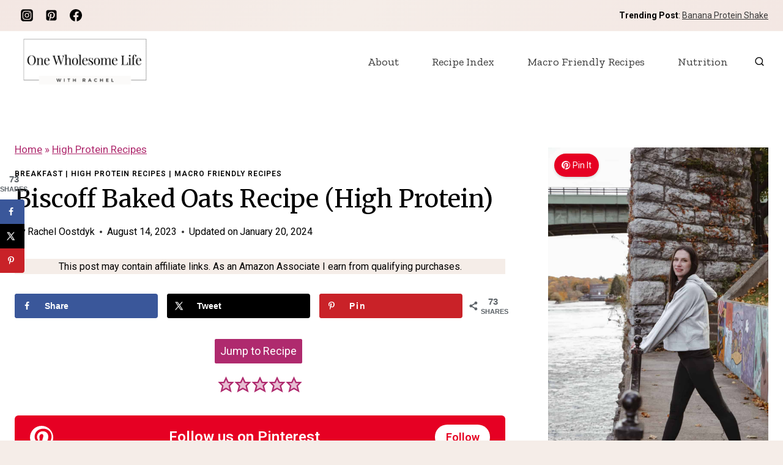

--- FILE ---
content_type: text/html; charset=UTF-8
request_url: https://onewholesomelife.com/biscoff-baked-oats/
body_size: 49442
content:
<!doctype html>
<html lang="en-US" class="no-js" itemtype="https://schema.org/Blog" itemscope>
<head>
	<meta charset="UTF-8">
	<meta name="viewport" content="width=device-width, initial-scale=1, minimum-scale=1">
	<meta name='robots' content='index, follow, max-image-preview:large, max-snippet:-1, max-video-preview:-1' />
	<style>img:is([sizes="auto" i], [sizes^="auto," i]) { contain-intrinsic-size: 3000px 1500px }</style>
	<!-- Hubbub v.2.25.1 https://morehubbub.com/ -->
<meta property="og:locale" content="en_US" />
<meta property="og:type" content="article" />
<meta property="og:title" content="Biscoff Baked Oats Recipe (High Protein)" />
<meta property="og:description" content="Dive into Biscoff baked oats: a TikTok-inspired breakfast treat that&#039;s like dessert! Enjoy high protein cake-like oats with a Biscoff twist." />
<meta property="og:url" content="https://onewholesomelife.com/biscoff-baked-oats/" />
<meta property="og:site_name" content="One Wholesome Life" />
<meta property="og:updated_time" content="2024-01-20T08:48:50+00:00" />
<meta property="article:published_time" content="2023-08-14T14:40:25+00:00" />
<meta property="article:modified_time" content="2024-01-20T08:48:50+00:00" />
<meta name="twitter:card" content="summary_large_image" />
<meta name="twitter:title" content="Biscoff Baked Oats Recipe (High Protein)" />
<meta name="twitter:description" content="Dive into Biscoff baked oats: a TikTok-inspired breakfast treat that&#039;s like dessert! Enjoy high protein cake-like oats with a Biscoff twist." />
<meta class="flipboard-article" content="Dive into Biscoff baked oats: a TikTok-inspired breakfast treat that&#039;s like dessert! Enjoy high protein cake-like oats with a Biscoff twist." />
<meta property="og:image" content="https://onewholesomelife.com/wp-content/uploads/2023/08/biscoff-baked-protein-oats.jpeg" />
<meta name="twitter:image" content="https://onewholesomelife.com/wp-content/uploads/2023/08/biscoff-baked-protein-oats.jpeg" />
<meta property="og:image:width" content="1200" />
<meta property="og:image:height" content="1200" />
<meta property="article:author" content="https://www.facebook.com/onewholesomelife/" />
<!-- Hubbub v.2.25.1 https://morehubbub.com/ -->

	<!-- This site is optimized with the Yoast SEO plugin v24.7 - https://yoast.com/wordpress/plugins/seo/ -->
	<title>Biscoff Baked Oats Recipe (High Protein) - One Wholesome Life</title><link rel="preload" data-rocket-preload as="style" href="https://fonts.googleapis.com/css?family=Roboto%3Aregular%2C700%2C300%2C600%2C800%7CMerriweather%3Aregular%2C700%2C300%7CZilla%20Slab%3Aregular%7CSen%3A700%2Cregular%7COpen%20Sans%3A700&#038;display=swap" /><link rel="stylesheet" href="https://fonts.googleapis.com/css?family=Roboto%3Aregular%2C700%2C300%2C600%2C800%7CMerriweather%3Aregular%2C700%2C300%7CZilla%20Slab%3Aregular%7CSen%3A700%2Cregular%7COpen%20Sans%3A700&#038;display=swap" media="print" onload="this.media='all'" /><noscript><link rel="stylesheet" href="https://fonts.googleapis.com/css?family=Roboto%3Aregular%2C700%2C300%2C600%2C800%7CMerriweather%3Aregular%2C700%2C300%7CZilla%20Slab%3Aregular%7CSen%3A700%2Cregular%7COpen%20Sans%3A700&#038;display=swap" /></noscript>
	<meta name="description" content="Dive into Biscoff baked oats: a TikTok-inspired breakfast treat that&#039;s like dessert! Enjoy high protein cake-like oats with a Biscoff twist." />
	<link rel="canonical" href="https://onewholesomelife.com/biscoff-baked-oats/" />
	<meta name="author" content="Rachel Oostdyk" />
	<meta name="twitter:label1" content="Written by" />
	<meta name="twitter:data1" content="Rachel Oostdyk" />
	<meta name="twitter:label2" content="Est. reading time" />
	<meta name="twitter:data2" content="9 minutes" />
	<script type="application/ld+json" class="yoast-schema-graph">{"@context":"https://schema.org","@graph":[{"@type":"Article","@id":"https://onewholesomelife.com/biscoff-baked-oats/#article","isPartOf":{"@id":"https://onewholesomelife.com/biscoff-baked-oats/"},"author":{"name":"Rachel Oostdyk","@id":"https://onewholesomelife.com/#/schema/person/67a1c99d1bc06147761135ffc0343c80"},"headline":"Biscoff Baked Oats Recipe (High Protein)","datePublished":"2023-08-14T18:40:25+00:00","dateModified":"2024-01-20T13:48:50+00:00","wordCount":1886,"commentCount":0,"publisher":{"@id":"https://onewholesomelife.com/#organization"},"image":{"@id":"https://onewholesomelife.com/biscoff-baked-oats/#primaryimage"},"thumbnailUrl":"https://onewholesomelife.com/wp-content/uploads/2023/08/biscoff-baked-protein-oats.jpeg","articleSection":["Breakfast","High Protein Recipes","Macro Friendly Recipes"],"inLanguage":"en-US","potentialAction":[{"@type":"CommentAction","name":"Comment","target":["https://onewholesomelife.com/biscoff-baked-oats/#respond"]}]},{"@type":["WebPage","FAQPage"],"@id":"https://onewholesomelife.com/biscoff-baked-oats/","url":"https://onewholesomelife.com/biscoff-baked-oats/","name":"Biscoff Baked Oats Recipe (High Protein) - One Wholesome Life","isPartOf":{"@id":"https://onewholesomelife.com/#website"},"primaryImageOfPage":{"@id":"https://onewholesomelife.com/biscoff-baked-oats/#primaryimage"},"image":{"@id":"https://onewholesomelife.com/biscoff-baked-oats/#primaryimage"},"thumbnailUrl":"https://onewholesomelife.com/wp-content/uploads/2023/08/biscoff-baked-protein-oats.jpeg","datePublished":"2023-08-14T18:40:25+00:00","dateModified":"2024-01-20T13:48:50+00:00","description":"Dive into Biscoff baked oats: a TikTok-inspired breakfast treat that's like dessert! Enjoy high protein cake-like oats with a Biscoff twist.","breadcrumb":{"@id":"https://onewholesomelife.com/biscoff-baked-oats/#breadcrumb"},"mainEntity":[{"@id":"https://onewholesomelife.com/biscoff-baked-oats/#faq-question-1691501599114"},{"@id":"https://onewholesomelife.com/biscoff-baked-oats/#faq-question-1691501617560"},{"@id":"https://onewholesomelife.com/biscoff-baked-oats/#faq-question-1691501776453"},{"@id":"https://onewholesomelife.com/biscoff-baked-oats/#faq-question-1692025803024"},{"@id":"https://onewholesomelife.com/biscoff-baked-oats/#faq-question-1692025848412"}],"inLanguage":"en-US","potentialAction":[{"@type":"ReadAction","target":["https://onewholesomelife.com/biscoff-baked-oats/"]}]},{"@type":"ImageObject","inLanguage":"en-US","@id":"https://onewholesomelife.com/biscoff-baked-oats/#primaryimage","url":"https://onewholesomelife.com/wp-content/uploads/2023/08/biscoff-baked-protein-oats.jpeg","contentUrl":"https://onewholesomelife.com/wp-content/uploads/2023/08/biscoff-baked-protein-oats.jpeg","width":1200,"height":1200,"caption":"Biscoff baked oats in ramkein dish with toppings on a cutting board."},{"@type":"BreadcrumbList","@id":"https://onewholesomelife.com/biscoff-baked-oats/#breadcrumb","itemListElement":[{"@type":"ListItem","position":1,"name":"Home","item":"https://onewholesomelife.com/"},{"@type":"ListItem","position":2,"name":"High Protein Recipes","item":"https://onewholesomelife.com/category/high-protein-recipes/"},{"@type":"ListItem","position":3,"name":"Biscoff Baked Oats Recipe (High Protein)"}]},{"@type":"WebSite","@id":"https://onewholesomelife.com/#website","url":"https://onewholesomelife.com/","name":"One Wholesome Life","description":"Real life nutrition for your busy life. Weight loss coaching and high protein, meal prep, and macro friendly recipes.","publisher":{"@id":"https://onewholesomelife.com/#organization"},"potentialAction":[{"@type":"SearchAction","target":{"@type":"EntryPoint","urlTemplate":"https://onewholesomelife.com/?s={search_term_string}"},"query-input":{"@type":"PropertyValueSpecification","valueRequired":true,"valueName":"search_term_string"}}],"inLanguage":"en-US"},{"@type":"Organization","@id":"https://onewholesomelife.com/#organization","name":"One Wholesome Life","url":"https://onewholesomelife.com/","logo":{"@type":"ImageObject","inLanguage":"en-US","@id":"https://onewholesomelife.com/#/schema/logo/image/","url":"https://onewholesomelife.com/wp-content/uploads/2024/01/one-wholesomelife-logo.jpeg","contentUrl":"https://onewholesomelife.com/wp-content/uploads/2024/01/one-wholesomelife-logo.jpeg","width":600,"height":600,"caption":"One Wholesome Life"},"image":{"@id":"https://onewholesomelife.com/#/schema/logo/image/"},"sameAs":["https://www.facebook.com/onewholesomelife","https://www.instagram.com/racheloostdyk/","https://www.pinterest.com/onewholesomelife/"]},{"@type":"Person","@id":"https://onewholesomelife.com/#/schema/person/67a1c99d1bc06147761135ffc0343c80","name":"Rachel Oostdyk","image":{"@type":"ImageObject","inLanguage":"en-US","@id":"https://onewholesomelife.com/#/schema/person/image/","url":"https://secure.gravatar.com/avatar/738de6b242c803e357f10837d18c7040?s=96&d=blank&r=g","contentUrl":"https://secure.gravatar.com/avatar/738de6b242c803e357f10837d18c7040?s=96&d=blank&r=g","caption":"Rachel Oostdyk"},"description":"Rachel is certified macro nutrition coach and creator of the website One Wholesome Life. Rachel has almost a decade of experience helping women on their health and weight loss journey and has developed a balanced approach to nutrition that focuses on sustainable lifestyle changes.","sameAs":["https://onewholesomelife.com/about-5/","https://www.facebook.com/onewholesomelife/","https://www.instagram.com/racheloostdyk/","https://www.pinterest.com/onewholesomelife/"]},{"@type":"Question","@id":"https://onewholesomelife.com/biscoff-baked-oats/#faq-question-1691501599114","position":1,"url":"https://onewholesomelife.com/biscoff-baked-oats/#faq-question-1691501599114","name":"What's the best blender to use?","answerCount":1,"acceptedAnswer":{"@type":"Answer","text":"For smoothest results, go for high-speed blenders like Vitamix or NutriBullet. However, most basic blenders can handle oats just fine for this recipe. ","inLanguage":"en-US"},"inLanguage":"en-US"},{"@type":"Question","@id":"https://onewholesomelife.com/biscoff-baked-oats/#faq-question-1691501617560","position":2,"url":"https://onewholesomelife.com/biscoff-baked-oats/#faq-question-1691501617560","name":"Can I eat baked oats cold?","answerCount":1,"acceptedAnswer":{"@type":"Answer","text":"Absolutely! Baked oats can be enjoyed cold from the fridge. They offer a dense, cake-like consistency that's delicious even without reheating. Perfect for a quick grab-and-go breakfast or snack!","inLanguage":"en-US"},"inLanguage":"en-US"},{"@type":"Question","@id":"https://onewholesomelife.com/biscoff-baked-oats/#faq-question-1691501776453","position":3,"url":"https://onewholesomelife.com/biscoff-baked-oats/#faq-question-1691501776453","name":"Can I double the recipe?","answerCount":1,"acceptedAnswer":{"@type":"Answer","text":"Yes, you can double the recipe. Just multiply all ingredients by two. Use a larger baking dish, adjust the baking time slightly, and ensure even mixing. Perfect for meal prep or serving more people.","inLanguage":"en-US"},"inLanguage":"en-US"},{"@type":"Question","@id":"https://onewholesomelife.com/biscoff-baked-oats/#faq-question-1692025803024","position":4,"url":"https://onewholesomelife.com/biscoff-baked-oats/#faq-question-1692025803024","name":"I'm vegan. How can I modify this recipe?","answerCount":1,"acceptedAnswer":{"@type":"Answer","text":"Opt for a vegan protein powder, use a dairy-free milk like almond or oat milk, and replace the Greek yogurt with a plant-based yogurt","inLanguage":"en-US"},"inLanguage":"en-US"},{"@type":"Question","@id":"https://onewholesomelife.com/biscoff-baked-oats/#faq-question-1692025848412","position":5,"url":"https://onewholesomelife.com/biscoff-baked-oats/#faq-question-1692025848412","name":"Can I use steel-cut oats instead?","answerCount":1,"acceptedAnswer":{"@type":"Answer","text":"For this particular recipe, quick oats, rolled, or instant oats are best. Steel-cut oats have a different texture and may not produce the desired consistency for blended baked oats.","inLanguage":"en-US"},"inLanguage":"en-US"},{"@type":"Recipe","name":"Biscoff Baked Oats","author":{"@id":"https://onewholesomelife.com/#/schema/person/67a1c99d1bc06147761135ffc0343c80"},"description":"These high protein baked oats use everyday ingredients like quick oats and almond milk, but take it up a notch by introducing the irresistible Lotus Biscoff spread and crunchy Lotus biscoff cookies.","datePublished":"2023-08-14T14:40:25+00:00","image":["https://onewholesomelife.com/wp-content/uploads/2023/08/biscoff-baked-protein-oats.jpeg","https://onewholesomelife.com/wp-content/uploads/2023/08/biscoff-baked-protein-oats-500x500.jpeg","https://onewholesomelife.com/wp-content/uploads/2023/08/biscoff-baked-protein-oats-500x375.jpeg","https://onewholesomelife.com/wp-content/uploads/2023/08/biscoff-baked-protein-oats-480x270.jpeg"],"recipeYield":["1"],"prepTime":"PT5M","cookTime":"PT25M","totalTime":"PT30M","recipeIngredient":["1/2 cup  oats","1 tbsp sugar free maple syrup (I use Lakanto brand )","1/2 scoop chocolate protein powder","1 tbsp biscoff spread","1/2 tsp baking powder","1/2 cup vanilla Greek yogurt","1/2 cup almond milk","1/2 tsp vanilla extract","Biscoff Cookie","Biscoff Spread","chocolate chips"],"recipeInstructions":[{"@type":"HowToStep","text":"Place the oats in a blender and blend on high to create a fine flour.","name":"Place the oats in a blender and blend on high to create a fine flour.","url":"https://onewholesomelife.com/biscoff-baked-oats/#wprm-recipe-5800-step-0-0"},{"@type":"HowToStep","text":"Add the rest of the ingredients and blend until combined.","name":"Add the rest of the ingredients and blend until combined.","url":"https://onewholesomelife.com/biscoff-baked-oats/#wprm-recipe-5800-step-0-1"},{"@type":"HowToStep","text":"Add the batter to small oven safe baking dish.","name":"Add the batter to small oven safe baking dish.","url":"https://onewholesomelife.com/biscoff-baked-oats/#wprm-recipe-5800-step-0-2"},{"@type":"HowToStep","text":"Bake at 350 for 20-25 minutes or until the oats rise up and feel soft when lightly pressed.","name":"Bake at 350 for 20-25 minutes or until the oats rise up and feel soft when lightly pressed.","url":"https://onewholesomelife.com/biscoff-baked-oats/#wprm-recipe-5800-step-0-3"},{"@type":"HowToStep","text":"Top with a crumbled up Biscoff biscuit, additional Biscoff spread, and chocolate chips, if desired.","name":"Top with a crumbled up Biscoff biscuit, additional Biscoff spread, and chocolate chips, if desired.","url":"https://onewholesomelife.com/biscoff-baked-oats/#wprm-recipe-5800-step-0-4"}],"aggregateRating":{"@type":"AggregateRating","ratingValue":"5","ratingCount":"3"},"recipeCategory":["Breakfast"],"recipeCuisine":["American"],"keywords":"baked oats, biscoff, protein","nutrition":{"@type":"NutritionInformation","calories":"367 kcal","carbohydrateContent":"50 g","proteinContent":"23 g","fatContent":"9 g","saturatedFatContent":"2 g","cholesterolContent":"3 mg","sodiumContent":"531 mg","fiberContent":"8 g","sugarContent":"10 g","servingSize":"1 serving"},"@id":"https://onewholesomelife.com/biscoff-baked-oats/#recipe","isPartOf":{"@id":"https://onewholesomelife.com/biscoff-baked-oats/#article"},"mainEntityOfPage":"https://onewholesomelife.com/biscoff-baked-oats/"}]}</script>
	<!-- / Yoast SEO plugin. -->


<link rel='dns-prefetch' href='//scripts.mediavine.com' />
<link href='https://fonts.gstatic.com' crossorigin rel='preconnect' />
<link rel="alternate" type="application/rss+xml" title="One Wholesome Life &raquo; Feed" href="https://onewholesomelife.com/feed/" />
<link rel="alternate" type="application/rss+xml" title="One Wholesome Life &raquo; Comments Feed" href="https://onewholesomelife.com/comments/feed/" />
			
			<link rel="alternate" type="application/rss+xml" title="One Wholesome Life &raquo; Biscoff Baked Oats Recipe (High Protein) Comments Feed" href="https://onewholesomelife.com/biscoff-baked-oats/feed/" />
<link rel="alternate" type="application/rss+xml" title="One Wholesome Life &raquo; Stories Feed" href="https://onewholesomelife.com/web-stories/feed/"><link data-minify="1" rel='stylesheet' id='genesis-blocks-style-css-css' href='https://onewholesomelife.com/wp-content/cache/min/1/wp-content/plugins/genesis-blocks/dist/style-blocks.build.css?ver=1757113444' media='all' />
<style id='wp-emoji-styles-inline-css'>

	img.wp-smiley, img.emoji {
		display: inline !important;
		border: none !important;
		box-shadow: none !important;
		height: 1em !important;
		width: 1em !important;
		margin: 0 0.07em !important;
		vertical-align: -0.1em !important;
		background: none !important;
		padding: 0 !important;
	}
</style>
<link rel='stylesheet' id='wp-block-library-css' href='https://onewholesomelife.com/wp-includes/css/dist/block-library/style.min.css?ver=6.7.2' media='all' />
<style id='classic-theme-styles-inline-css'>
/*! This file is auto-generated */
.wp-block-button__link{color:#fff;background-color:#32373c;border-radius:9999px;box-shadow:none;text-decoration:none;padding:calc(.667em + 2px) calc(1.333em + 2px);font-size:1.125em}.wp-block-file__button{background:#32373c;color:#fff;text-decoration:none}
</style>
<style id='global-styles-inline-css'>
:root{--wp--preset--aspect-ratio--square: 1;--wp--preset--aspect-ratio--4-3: 4/3;--wp--preset--aspect-ratio--3-4: 3/4;--wp--preset--aspect-ratio--3-2: 3/2;--wp--preset--aspect-ratio--2-3: 2/3;--wp--preset--aspect-ratio--16-9: 16/9;--wp--preset--aspect-ratio--9-16: 9/16;--wp--preset--color--black: #000000;--wp--preset--color--cyan-bluish-gray: #abb8c3;--wp--preset--color--white: #ffffff;--wp--preset--color--pale-pink: #f78da7;--wp--preset--color--vivid-red: #cf2e2e;--wp--preset--color--luminous-vivid-orange: #ff6900;--wp--preset--color--luminous-vivid-amber: #fcb900;--wp--preset--color--light-green-cyan: #7bdcb5;--wp--preset--color--vivid-green-cyan: #00d084;--wp--preset--color--pale-cyan-blue: #8ed1fc;--wp--preset--color--vivid-cyan-blue: #0693e3;--wp--preset--color--vivid-purple: #9b51e0;--wp--preset--color--theme-palette-1: var(--global-palette1);--wp--preset--color--theme-palette-2: var(--global-palette2);--wp--preset--color--theme-palette-3: var(--global-palette3);--wp--preset--color--theme-palette-4: var(--global-palette4);--wp--preset--color--theme-palette-5: var(--global-palette5);--wp--preset--color--theme-palette-6: var(--global-palette6);--wp--preset--color--theme-palette-7: var(--global-palette7);--wp--preset--color--theme-palette-8: var(--global-palette8);--wp--preset--color--theme-palette-9: var(--global-palette9);--wp--preset--gradient--vivid-cyan-blue-to-vivid-purple: linear-gradient(135deg,rgba(6,147,227,1) 0%,rgb(155,81,224) 100%);--wp--preset--gradient--light-green-cyan-to-vivid-green-cyan: linear-gradient(135deg,rgb(122,220,180) 0%,rgb(0,208,130) 100%);--wp--preset--gradient--luminous-vivid-amber-to-luminous-vivid-orange: linear-gradient(135deg,rgba(252,185,0,1) 0%,rgba(255,105,0,1) 100%);--wp--preset--gradient--luminous-vivid-orange-to-vivid-red: linear-gradient(135deg,rgba(255,105,0,1) 0%,rgb(207,46,46) 100%);--wp--preset--gradient--very-light-gray-to-cyan-bluish-gray: linear-gradient(135deg,rgb(238,238,238) 0%,rgb(169,184,195) 100%);--wp--preset--gradient--cool-to-warm-spectrum: linear-gradient(135deg,rgb(74,234,220) 0%,rgb(151,120,209) 20%,rgb(207,42,186) 40%,rgb(238,44,130) 60%,rgb(251,105,98) 80%,rgb(254,248,76) 100%);--wp--preset--gradient--blush-light-purple: linear-gradient(135deg,rgb(255,206,236) 0%,rgb(152,150,240) 100%);--wp--preset--gradient--blush-bordeaux: linear-gradient(135deg,rgb(254,205,165) 0%,rgb(254,45,45) 50%,rgb(107,0,62) 100%);--wp--preset--gradient--luminous-dusk: linear-gradient(135deg,rgb(255,203,112) 0%,rgb(199,81,192) 50%,rgb(65,88,208) 100%);--wp--preset--gradient--pale-ocean: linear-gradient(135deg,rgb(255,245,203) 0%,rgb(182,227,212) 50%,rgb(51,167,181) 100%);--wp--preset--gradient--electric-grass: linear-gradient(135deg,rgb(202,248,128) 0%,rgb(113,206,126) 100%);--wp--preset--gradient--midnight: linear-gradient(135deg,rgb(2,3,129) 0%,rgb(40,116,252) 100%);--wp--preset--font-size--small: var(--global-font-size-small);--wp--preset--font-size--medium: var(--global-font-size-medium);--wp--preset--font-size--large: var(--global-font-size-large);--wp--preset--font-size--x-large: 42px;--wp--preset--font-size--larger: var(--global-font-size-larger);--wp--preset--font-size--xxlarge: var(--global-font-size-xxlarge);--wp--preset--spacing--20: 0.44rem;--wp--preset--spacing--30: 0.67rem;--wp--preset--spacing--40: 1rem;--wp--preset--spacing--50: 1.5rem;--wp--preset--spacing--60: 2.25rem;--wp--preset--spacing--70: 3.38rem;--wp--preset--spacing--80: 5.06rem;--wp--preset--shadow--natural: 6px 6px 9px rgba(0, 0, 0, 0.2);--wp--preset--shadow--deep: 12px 12px 50px rgba(0, 0, 0, 0.4);--wp--preset--shadow--sharp: 6px 6px 0px rgba(0, 0, 0, 0.2);--wp--preset--shadow--outlined: 6px 6px 0px -3px rgba(255, 255, 255, 1), 6px 6px rgba(0, 0, 0, 1);--wp--preset--shadow--crisp: 6px 6px 0px rgba(0, 0, 0, 1);}:where(.is-layout-flex){gap: 0.5em;}:where(.is-layout-grid){gap: 0.5em;}body .is-layout-flex{display: flex;}.is-layout-flex{flex-wrap: wrap;align-items: center;}.is-layout-flex > :is(*, div){margin: 0;}body .is-layout-grid{display: grid;}.is-layout-grid > :is(*, div){margin: 0;}:where(.wp-block-columns.is-layout-flex){gap: 2em;}:where(.wp-block-columns.is-layout-grid){gap: 2em;}:where(.wp-block-post-template.is-layout-flex){gap: 1.25em;}:where(.wp-block-post-template.is-layout-grid){gap: 1.25em;}.has-black-color{color: var(--wp--preset--color--black) !important;}.has-cyan-bluish-gray-color{color: var(--wp--preset--color--cyan-bluish-gray) !important;}.has-white-color{color: var(--wp--preset--color--white) !important;}.has-pale-pink-color{color: var(--wp--preset--color--pale-pink) !important;}.has-vivid-red-color{color: var(--wp--preset--color--vivid-red) !important;}.has-luminous-vivid-orange-color{color: var(--wp--preset--color--luminous-vivid-orange) !important;}.has-luminous-vivid-amber-color{color: var(--wp--preset--color--luminous-vivid-amber) !important;}.has-light-green-cyan-color{color: var(--wp--preset--color--light-green-cyan) !important;}.has-vivid-green-cyan-color{color: var(--wp--preset--color--vivid-green-cyan) !important;}.has-pale-cyan-blue-color{color: var(--wp--preset--color--pale-cyan-blue) !important;}.has-vivid-cyan-blue-color{color: var(--wp--preset--color--vivid-cyan-blue) !important;}.has-vivid-purple-color{color: var(--wp--preset--color--vivid-purple) !important;}.has-black-background-color{background-color: var(--wp--preset--color--black) !important;}.has-cyan-bluish-gray-background-color{background-color: var(--wp--preset--color--cyan-bluish-gray) !important;}.has-white-background-color{background-color: var(--wp--preset--color--white) !important;}.has-pale-pink-background-color{background-color: var(--wp--preset--color--pale-pink) !important;}.has-vivid-red-background-color{background-color: var(--wp--preset--color--vivid-red) !important;}.has-luminous-vivid-orange-background-color{background-color: var(--wp--preset--color--luminous-vivid-orange) !important;}.has-luminous-vivid-amber-background-color{background-color: var(--wp--preset--color--luminous-vivid-amber) !important;}.has-light-green-cyan-background-color{background-color: var(--wp--preset--color--light-green-cyan) !important;}.has-vivid-green-cyan-background-color{background-color: var(--wp--preset--color--vivid-green-cyan) !important;}.has-pale-cyan-blue-background-color{background-color: var(--wp--preset--color--pale-cyan-blue) !important;}.has-vivid-cyan-blue-background-color{background-color: var(--wp--preset--color--vivid-cyan-blue) !important;}.has-vivid-purple-background-color{background-color: var(--wp--preset--color--vivid-purple) !important;}.has-black-border-color{border-color: var(--wp--preset--color--black) !important;}.has-cyan-bluish-gray-border-color{border-color: var(--wp--preset--color--cyan-bluish-gray) !important;}.has-white-border-color{border-color: var(--wp--preset--color--white) !important;}.has-pale-pink-border-color{border-color: var(--wp--preset--color--pale-pink) !important;}.has-vivid-red-border-color{border-color: var(--wp--preset--color--vivid-red) !important;}.has-luminous-vivid-orange-border-color{border-color: var(--wp--preset--color--luminous-vivid-orange) !important;}.has-luminous-vivid-amber-border-color{border-color: var(--wp--preset--color--luminous-vivid-amber) !important;}.has-light-green-cyan-border-color{border-color: var(--wp--preset--color--light-green-cyan) !important;}.has-vivid-green-cyan-border-color{border-color: var(--wp--preset--color--vivid-green-cyan) !important;}.has-pale-cyan-blue-border-color{border-color: var(--wp--preset--color--pale-cyan-blue) !important;}.has-vivid-cyan-blue-border-color{border-color: var(--wp--preset--color--vivid-cyan-blue) !important;}.has-vivid-purple-border-color{border-color: var(--wp--preset--color--vivid-purple) !important;}.has-vivid-cyan-blue-to-vivid-purple-gradient-background{background: var(--wp--preset--gradient--vivid-cyan-blue-to-vivid-purple) !important;}.has-light-green-cyan-to-vivid-green-cyan-gradient-background{background: var(--wp--preset--gradient--light-green-cyan-to-vivid-green-cyan) !important;}.has-luminous-vivid-amber-to-luminous-vivid-orange-gradient-background{background: var(--wp--preset--gradient--luminous-vivid-amber-to-luminous-vivid-orange) !important;}.has-luminous-vivid-orange-to-vivid-red-gradient-background{background: var(--wp--preset--gradient--luminous-vivid-orange-to-vivid-red) !important;}.has-very-light-gray-to-cyan-bluish-gray-gradient-background{background: var(--wp--preset--gradient--very-light-gray-to-cyan-bluish-gray) !important;}.has-cool-to-warm-spectrum-gradient-background{background: var(--wp--preset--gradient--cool-to-warm-spectrum) !important;}.has-blush-light-purple-gradient-background{background: var(--wp--preset--gradient--blush-light-purple) !important;}.has-blush-bordeaux-gradient-background{background: var(--wp--preset--gradient--blush-bordeaux) !important;}.has-luminous-dusk-gradient-background{background: var(--wp--preset--gradient--luminous-dusk) !important;}.has-pale-ocean-gradient-background{background: var(--wp--preset--gradient--pale-ocean) !important;}.has-electric-grass-gradient-background{background: var(--wp--preset--gradient--electric-grass) !important;}.has-midnight-gradient-background{background: var(--wp--preset--gradient--midnight) !important;}.has-small-font-size{font-size: var(--wp--preset--font-size--small) !important;}.has-medium-font-size{font-size: var(--wp--preset--font-size--medium) !important;}.has-large-font-size{font-size: var(--wp--preset--font-size--large) !important;}.has-x-large-font-size{font-size: var(--wp--preset--font-size--x-large) !important;}
:where(.wp-block-post-template.is-layout-flex){gap: 1.25em;}:where(.wp-block-post-template.is-layout-grid){gap: 1.25em;}
:where(.wp-block-columns.is-layout-flex){gap: 2em;}:where(.wp-block-columns.is-layout-grid){gap: 2em;}
:root :where(.wp-block-pullquote){font-size: 1.5em;line-height: 1.6;}
</style>
<link data-minify="1" rel='stylesheet' id='pinnerpress-css' href='https://onewholesomelife.com/wp-content/cache/min/1/wp-content/plugins/customizable-pinner-buttons-for-pinterest-creators/public/css/pinnerpress-public.css?ver=1759062915' media='all' />
<link data-minify="1" rel='stylesheet' id='custom-easy-table-of-contents-css' href='https://onewholesomelife.com/wp-content/cache/min/1/wp-content/plugins/custom-table-of-contents/public/css/custom-easy-table-of-contents-public.css?ver=1757113444' media='all' />
<link rel='stylesheet' id='YSFA-css' href='https://onewholesomelife.com/wp-content/plugins/faq-schema-block-to-accordion/assets/css/style.min.css?ver=1.0.5' media='all' />
<link rel='stylesheet' id='dpsp-frontend-style-pro-css' href='https://onewholesomelife.com/wp-content/plugins/social-pug/assets/dist/style-frontend-pro.css?ver=2.25.1' media='all' />
<style id='dpsp-frontend-style-pro-inline-css'>

				@media screen and ( max-width : 720px ) {
					.dpsp-content-wrapper.dpsp-hide-on-mobile,
					.dpsp-share-text.dpsp-hide-on-mobile {
						display: none;
					}
					.dpsp-has-spacing .dpsp-networks-btns-wrapper li {
						margin:0 2% 10px 0;
					}
					.dpsp-network-btn.dpsp-has-label:not(.dpsp-has-count) {
						max-height: 40px;
						padding: 0;
						justify-content: center;
					}
					.dpsp-content-wrapper.dpsp-size-small .dpsp-network-btn.dpsp-has-label:not(.dpsp-has-count){
						max-height: 32px;
					}
					.dpsp-content-wrapper.dpsp-size-large .dpsp-network-btn.dpsp-has-label:not(.dpsp-has-count){
						max-height: 46px;
					}
				}
			
			@media screen and ( max-width : 720px ) {
				aside#dpsp-floating-sidebar.dpsp-hide-on-mobile.opened {
					display: none;
				}
			}
			
			@media screen and ( max-width : 720px ) {
				aside#dpsp-floating-sidebar.dpsp-hide-on-mobile.opened {
					display: none;
				}
			}
			
</style>
<style id='ez-toc-style-inline-css'>
#ez-toc-container{background:#f9f9f9;border:1px solid #aaa;border-radius:4px;-webkit-box-shadow:0 1px 1px rgba(0,0,0,.05);box-shadow:0 1px 1px rgba(0,0,0,.05);display:table;margin-bottom:1em;padding:10px 20px 10px 10px;position:relative;width:auto}div.ez-toc-widget-container{padding:0;position:relative}#ez-toc-container.ez-toc-light-blue{background:#edf6ff}#ez-toc-container.ez-toc-white{background:#fff}#ez-toc-container.ez-toc-black{background:#000}#ez-toc-container.ez-toc-transparent{background:none}div.ez-toc-widget-container ul{display:block}div.ez-toc-widget-container li{border:none;padding:0}div.ez-toc-widget-container ul.ez-toc-list{padding:10px}#ez-toc-container ul ul,.ez-toc div.ez-toc-widget-container ul ul{margin-left:1.5em}#ez-toc-container li,#ez-toc-container ul{padding:0}#ez-toc-container li,#ez-toc-container ul,#ez-toc-container ul li,div.ez-toc-widget-container,div.ez-toc-widget-container li{background:0 0;list-style:none;line-height:1.6;margin:0;overflow:hidden;z-index:1}#ez-toc-container .ez-toc-title{text-align:left;line-height:1.45;margin:0;padding:0}.ez-toc-title-container{display:table;width:100%}.ez-toc-title,.ez-toc-title-toggle{display:inline;text-align:left;vertical-align:middle}.ez-toc-btn,.ez-toc-glyphicon{display:inline-block;font-weight:400}#ez-toc-container.ez-toc-black a,#ez-toc-container.ez-toc-black a:visited,#ez-toc-container.ez-toc-black p.ez-toc-title{color:#fff}#ez-toc-container div.ez-toc-title-container+ul.ez-toc-list{margin-top:1em}.ez-toc-wrap-left{margin:0 auto 1em 0!important}.ez-toc-wrap-left-text{float:left}.ez-toc-wrap-right{margin:0 0 1em auto!important}.ez-toc-wrap-right-text{float:right}#ez-toc-container a{color:#444;box-shadow:none;text-decoration:none;text-shadow:none;display:inline-flex;align-items:stretch;flex-wrap:nowrap}#ez-toc-container a:visited{color:#9f9f9f}#ez-toc-container a:hover{text-decoration:underline}#ez-toc-container a.ez-toc-toggle{display:flex;align-items:center}.ez-toc-widget-container ul.ez-toc-list li::before{content:' ';position:absolute;left:0;right:0;height:30px;line-height:30px;z-index:-1}.ez-toc-widget-container ul.ez-toc-list li.active{background-color:#ededed}.ez-toc-widget-container li.active>a{font-weight:900}.ez-toc-btn{padding:6px 12px;margin-bottom:0;font-size:14px;line-height:1.428571429;text-align:center;white-space:nowrap;vertical-align:middle;cursor:pointer;background-image:none;border:1px solid transparent;border-radius:4px;-webkit-user-select:none;-moz-user-select:none;-ms-user-select:none;-o-user-select:none;user-select:none}.ez-toc-btn:focus{outline:#333 dotted thin;outline:-webkit-focus-ring-color auto 5px;outline-offset:-2px}.ez-toc-btn:focus,.ez-toc-btn:hover{color:#333;text-decoration:none}.ez-toc-btn.active,.ez-toc-btn:active{background-image:none;outline:0;-webkit-box-shadow:inset 0 3px 5px rgba(0,0,0,.125);box-shadow:inset 0 3px 5px rgba(0,0,0,.125)}.ez-toc-btn-default{color:#333;background-color:#fff;-webkit-box-shadow:inset 0 1px 0 rgba(255,255,255,.15),0 1px 1px rgba(0,0,0,.075);box-shadow:inset 0 1px 0 rgba(255,255,255,.15),0 1px 1px rgba(0,0,0,.075);text-shadow:0 1px 0 #fff;background-image:-webkit-gradient(linear,left 0,left 100%,from(#fff),to(#e0e0e0));background-image:-webkit-linear-gradient(top,#fff 0,#e0e0e0 100%);background-image:-moz-linear-gradient(top,#fff 0,#e0e0e0 100%);background-image:linear-gradient(to bottom,#fff 0,#e0e0e0 100%);background-repeat:repeat-x;border-color:#ccc}.ez-toc-btn-default.active,.ez-toc-btn-default:active,.ez-toc-btn-default:focus,.ez-toc-btn-default:hover{color:#333;background-color:#ebebeb;border-color:#adadad}.ez-toc-btn-default.active,.ez-toc-btn-default:active{background-image:none;background-color:#e0e0e0;border-color:#dbdbdb}.ez-toc-btn-sm,.ez-toc-btn-xs{padding:5px 10px;font-size:12px;line-height:1.5;border-radius:3px}.ez-toc-btn-xs{padding:1px 5px}.ez-toc-btn-default:active{-webkit-box-shadow:inset 0 3px 5px rgba(0,0,0,.125);box-shadow:inset 0 3px 5px rgba(0,0,0,.125)}.btn.active,.ez-toc-btn:active{background-image:none}.ez-toc-btn-default:focus,.ez-toc-btn-default:hover{background-color:#e0e0e0;background-position:0 -15px}.ez-toc-pull-right{float:right!important;margin-left:10px}#ez-toc-container label.cssicon,#ez-toc-widget-container label.cssicon{height:30px}.ez-toc-glyphicon{position:relative;top:1px;font-family:'Glyphicons Halflings';-webkit-font-smoothing:antialiased;font-style:normal;line-height:1;-moz-osx-font-smoothing:grayscale}.ez-toc-glyphicon:empty{width:1em}.ez-toc-toggle i.ez-toc-glyphicon,label.cssicon .ez-toc-glyphicon:empty{font-size:16px;margin-left:2px}#ez-toc-container input,.ez-toc-toggle #item{position:absolute;left:-999em}#ez-toc-container input[type=checkbox]:checked+nav,#ez-toc-widget-container input[type=checkbox]:checked+nav{opacity:0;max-height:0;border:none;display:none}#ez-toc-container .ez-toc-js-icon-con,#ez-toc-container label{position:relative;cursor:pointer;display:initial}#ez-toc-container .ez-toc-js-icon-con,#ez-toc-container .ez-toc-toggle label,.ez-toc-cssicon{float:right;position:relative;font-size:16px;padding:0;border:1px solid #999191;border-radius:5px;cursor:pointer;left:10px;width:35px}div#ez-toc-container .ez-toc-title{display:initial}.ez-toc-wrap-center{margin:0 auto 1em!important}#ez-toc-container a.ez-toc-toggle{color:#444;background:inherit;border:inherit}#ez-toc-container .eztoc-toggle-hide-by-default,.eztoc-hide,label.cssiconcheckbox{display:none}.ez-toc-widget-container ul li a{padding-left:10px;display:inline-flex;align-items:stretch;flex-wrap:nowrap}.ez-toc-widget-container ul.ez-toc-list li{height:auto!important}.ez-toc-icon-toggle-span{display:flex;align-items:center;width:35px;height:30px;justify-content:center;direction:ltr}.eztoc_no_heading_found{background-color:#ff0;padding-left:10px}.term-description .ez-toc-title-container p:nth-child(2){width:50px;float:right;margin:0}.ez-toc-container-direction {direction: ltr;}.ez-toc-counter ul{counter-reset: item ;}.ez-toc-counter nav ul li a::before {content: counters(item, '.', decimal) '. ';display: inline-block;counter-increment: item;flex-grow: 0;flex-shrink: 0;margin-right: .2em; float: left; }.ez-toc-widget-direction {direction: ltr;}.ez-toc-widget-container ul{counter-reset: item ;}.ez-toc-widget-container nav ul li a::before {content: counters(item, '.', decimal) '. ';display: inline-block;counter-increment: item;flex-grow: 0;flex-shrink: 0;margin-right: .2em; float: left; }div#ez-toc-container .ez-toc-title {font-size: 120%;}div#ez-toc-container .ez-toc-title {font-weight: 500;}div#ez-toc-container ul li {font-size: 95%;}div#ez-toc-container ul li {font-weight: 500;}div#ez-toc-container nav ul ul li {font-size: 90%;}div#ez-toc-container {width: 100%;}
</style>
<link rel='stylesheet' id='kadence-global-css' href='https://onewholesomelife.com/wp-content/themes/kadence/assets/css/global.min.css?ver=1.2.19' media='all' />
<style id='kadence-global-inline-css'>
/* Kadence Base CSS */
:root{--global-palette1:#f3e7e3;--global-palette2:#d6d6d6;--global-palette3:#000000;--global-palette4:#393939;--global-palette5:#999999;--global-palette6:#393939;--global-palette7:#eed5d1;--global-palette8:#f5ede8;--global-palette9:#ffffff;--global-palette9rgb:255, 255, 255;--global-palette-highlight:#af2a6e;--global-palette-highlight-alt:#7a4d3e;--global-palette-highlight-alt2:var(--global-palette9);--global-palette-btn-bg:var(--global-palette1);--global-palette-btn-bg-hover:var(--global-palette7);--global-palette-btn:var(--global-palette3);--global-palette-btn-hover:var(--global-palette3);--global-body-font-family:Roboto, sans-serif;--global-heading-font-family:Merriweather, serif;--global-primary-nav-font-family:'Zilla Slab', serif;--global-fallback-font:sans-serif;--global-display-fallback-font:sans-serif;--global-content-width:1280px;--global-content-wide-width:calc(1280px + 230px);--global-content-narrow-width:842px;--global-content-edge-padding:1.5rem;--global-content-boxed-padding:2rem;--global-calc-content-width:calc(1280px - var(--global-content-edge-padding) - var(--global-content-edge-padding) );--wp--style--global--content-size:var(--global-calc-content-width);}.wp-site-blocks{--global-vw:calc( 100vw - ( 0.5 * var(--scrollbar-offset)));}body{background:var(--global-palette8);}body, input, select, optgroup, textarea{font-style:normal;font-weight:normal;font-size:20px;line-height:1.6;font-family:var(--global-body-font-family);color:var(--global-palette3);}.content-bg, body.content-style-unboxed .site{background:var(--global-palette9);}h1,h2,h3,h4,h5,h6{font-family:var(--global-heading-font-family);}h1{font-style:normal;font-weight:normal;font-size:40px;line-height:1.25;font-family:Merriweather, serif;color:var(--global-palette3);}h2{font-style:normal;font-weight:normal;font-size:32px;font-family:Merriweather, serif;color:var(--global-palette3);}h3{font-style:normal;font-weight:normal;font-size:24px;line-height:1.5;color:var(--global-palette3);}h4{font-style:normal;font-weight:normal;font-size:22px;line-height:1.5;color:var(--global-palette4);}h5{font-style:normal;font-weight:700;font-size:13px;line-height:1.5;letter-spacing:1.5px;font-family:Sen, sans-serif;text-transform:uppercase;color:var(--global-palette4);}h6{font-style:normal;font-weight:300;font-size:18px;line-height:1.5;color:var(--global-palette5);}.entry-hero .kadence-breadcrumbs, .entry-hero .search-form{font-style:normal;color:var(--global-palette3);}@media all and (max-width: 1024px){h1{line-height:1.5;}}@media all and (max-width: 767px){h1{line-height:1.25;}}.entry-hero .kadence-breadcrumbs{max-width:1280px;}.site-container, .site-header-row-layout-contained, .site-footer-row-layout-contained, .entry-hero-layout-contained, .comments-area, .alignfull > .wp-block-cover__inner-container, .alignwide > .wp-block-cover__inner-container{max-width:var(--global-content-width);}.content-width-narrow .content-container.site-container, .content-width-narrow .hero-container.site-container{max-width:var(--global-content-narrow-width);}@media all and (min-width: 1510px){.wp-site-blocks .content-container  .alignwide{margin-left:-115px;margin-right:-115px;width:unset;max-width:unset;}}@media all and (min-width: 1102px){.content-width-narrow .wp-site-blocks .content-container .alignwide{margin-left:-130px;margin-right:-130px;width:unset;max-width:unset;}}.content-style-boxed .wp-site-blocks .entry-content .alignwide{margin-left:calc( -1 * var( --global-content-boxed-padding ) );margin-right:calc( -1 * var( --global-content-boxed-padding ) );}.content-area{margin-top:5rem;margin-bottom:5rem;}@media all and (max-width: 1024px){.content-area{margin-top:3rem;margin-bottom:3rem;}}@media all and (max-width: 767px){.content-area{margin-top:2rem;margin-bottom:2rem;}}@media all and (max-width: 1024px){:root{--global-content-boxed-padding:2rem;}}@media all and (max-width: 767px){:root{--global-content-boxed-padding:1.5rem;}}.entry-content-wrap{padding:2rem;}@media all and (max-width: 1024px){.entry-content-wrap{padding:2rem;}}@media all and (max-width: 767px){.entry-content-wrap{padding:1.5rem;}}.entry.single-entry{box-shadow:0px 0px 0px 0px rgba(51,51,51,0.16);border-radius:0px 0px 0px 0px;}.entry.loop-entry{border-radius:0px 0px 0px 0px;box-shadow:0px 0px 0px 0px rgba(51,51,51,0.16);}.loop-entry .entry-content-wrap{padding:2rem;}@media all and (max-width: 1024px){.loop-entry .entry-content-wrap{padding:2rem;}}@media all and (max-width: 767px){.loop-entry .entry-content-wrap{padding:1.5rem;}}.has-sidebar:not(.has-left-sidebar) .content-container{grid-template-columns:1fr 360px;}.has-sidebar.has-left-sidebar .content-container{grid-template-columns:360px 1fr;}.primary-sidebar.widget-area .widget{margin-bottom:1em;color:var(--global-palette4);}.primary-sidebar.widget-area .widget-title{font-style:normal;font-weight:700;font-size:14px;line-height:1.5;letter-spacing:2px;font-family:Sen, sans-serif;text-transform:uppercase;color:var(--global-palette3);}.primary-sidebar.widget-area .sidebar-inner-wrap a:where(:not(.button):not(.wp-block-button__link):not(.wp-element-button)){color:var(--global-palette6);}.primary-sidebar.widget-area .sidebar-inner-wrap a:where(:not(.button):not(.wp-block-button__link):not(.wp-element-button)):hover{color:var(--global-palette4);}.primary-sidebar.widget-area{background:var(--global-palette9);padding:0px 0px 0px 0px;}button, .button, .wp-block-button__link, input[type="button"], input[type="reset"], input[type="submit"], .fl-button, .elementor-button-wrapper .elementor-button, .wc-block-components-checkout-place-order-button, .wc-block-cart__submit{font-style:normal;font-weight:700;font-size:12px;letter-spacing:2px;font-family:'Open Sans', sans-serif;text-transform:uppercase;border-radius:50px;padding:15px 25px 15px 25px;box-shadow:0px 0px 0px -7px rgba(0,0,0,0);}.wp-block-button.is-style-outline .wp-block-button__link{padding:15px 25px 15px 25px;}button:hover, button:focus, button:active, .button:hover, .button:focus, .button:active, .wp-block-button__link:hover, .wp-block-button__link:focus, .wp-block-button__link:active, input[type="button"]:hover, input[type="button"]:focus, input[type="button"]:active, input[type="reset"]:hover, input[type="reset"]:focus, input[type="reset"]:active, input[type="submit"]:hover, input[type="submit"]:focus, input[type="submit"]:active, .elementor-button-wrapper .elementor-button:hover, .elementor-button-wrapper .elementor-button:focus, .elementor-button-wrapper .elementor-button:active, .wc-block-cart__submit:hover{box-shadow:0px 15px 25px -7px rgba(0,0,0,0.1);}.kb-button.kb-btn-global-outline.kb-btn-global-inherit{padding-top:calc(15px - 2px);padding-right:calc(25px - 2px);padding-bottom:calc(15px - 2px);padding-left:calc(25px - 2px);}@media all and (min-width: 1025px){.transparent-header .entry-hero .entry-hero-container-inner{padding-top:calc(50px + 100px);}}@media all and (max-width: 1024px){.mobile-transparent-header .entry-hero .entry-hero-container-inner{padding-top:calc(50px + 100px);}}@media all and (max-width: 767px){.mobile-transparent-header .entry-hero .entry-hero-container-inner{padding-top:calc(50px + 100px);}}#kt-scroll-up-reader, #kt-scroll-up{border-radius:0px 0px 0px 0px;color:var(--global-palette4);border-color:var(--global-palette4);bottom:100px;font-size:1em;padding:0.4em 0.4em 0.4em 0.4em;}#kt-scroll-up-reader.scroll-up-side-right, #kt-scroll-up.scroll-up-side-right{right:30px;}#kt-scroll-up-reader.scroll-up-side-left, #kt-scroll-up.scroll-up-side-left{left:30px;}.post-title .entry-taxonomies, .post-title .entry-taxonomies a{font-style:normal;font-weight:600;font-size:12px;letter-spacing:1px;color:var(--global-palette3);}.post-title .entry-taxonomies a:hover{color:var(--global-palette3);}.post-title .entry-taxonomies .category-style-pill a{background:var(--global-palette3);}.post-title .entry-taxonomies .category-style-pill a:hover{background:var(--global-palette3);}.post-title .kadence-breadcrumbs{color:#af2a6e;}.post-title .kadence-breadcrumbs a:hover{color:var(--global-palette3);}.post-hero-section .entry-hero-container-inner{background:var(--global-palette8);}.entry-hero.post-hero-section .entry-header{min-height:200px;}.loop-entry.type-post h2.entry-title{font-style:normal;font-size:24px;color:var(--global-palette4);}.loop-entry.type-post .entry-taxonomies{font-style:normal;font-weight:600;font-size:12px;text-transform:uppercase;}.loop-entry.type-post .entry-taxonomies, .loop-entry.type-post .entry-taxonomies a{color:var(--global-palette1);}.loop-entry.type-post .entry-taxonomies .category-style-pill a{background:var(--global-palette1);}.loop-entry.type-post .entry-taxonomies a:hover{color:var(--global-palette6);}.loop-entry.type-post .entry-taxonomies .category-style-pill a:hover{background:var(--global-palette6);}.loop-entry.type-post .entry-meta{font-style:normal;font-weight:300;}
/* Kadence Header CSS */
@media all and (max-width: 1024px){.mobile-transparent-header #masthead{position:absolute;left:0px;right:0px;z-index:100;}.kadence-scrollbar-fixer.mobile-transparent-header #masthead{right:var(--scrollbar-offset,0);}.mobile-transparent-header #masthead, .mobile-transparent-header .site-top-header-wrap .site-header-row-container-inner, .mobile-transparent-header .site-main-header-wrap .site-header-row-container-inner, .mobile-transparent-header .site-bottom-header-wrap .site-header-row-container-inner{background:transparent;}.site-header-row-tablet-layout-fullwidth, .site-header-row-tablet-layout-standard{padding:0px;}}@media all and (min-width: 1025px){.transparent-header #masthead{position:absolute;left:0px;right:0px;z-index:100;}.transparent-header.kadence-scrollbar-fixer #masthead{right:var(--scrollbar-offset,0);}.transparent-header #masthead, .transparent-header .site-top-header-wrap .site-header-row-container-inner, .transparent-header .site-main-header-wrap .site-header-row-container-inner, .transparent-header .site-bottom-header-wrap .site-header-row-container-inner{background:transparent;}}.site-branding a.brand img{max-width:230px;}.site-branding a.brand img.svg-logo-image{width:230px;}@media all and (max-width: 1024px){.site-branding a.brand img{max-width:214px;}.site-branding a.brand img.svg-logo-image{width:214px;}}@media all and (max-width: 767px){.site-branding a.brand img{max-width:121px;}.site-branding a.brand img.svg-logo-image{width:121px;}}.site-branding{padding:0px 0px 0px 0px;}.site-branding .site-title{font-style:normal;font-weight:800;font-size:45px;line-height:1.2;letter-spacing:5px;text-transform:uppercase;color:var(--global-palette3);}#masthead, #masthead .kadence-sticky-header.item-is-fixed:not(.item-at-start):not(.site-header-row-container):not(.site-main-header-wrap), #masthead .kadence-sticky-header.item-is-fixed:not(.item-at-start) > .site-header-row-container-inner{background:#ffffff;}.site-main-header-wrap .site-header-row-container-inner{border-bottom:3px none var(--global-palette7);}.site-main-header-inner-wrap{min-height:100px;}.site-top-header-wrap .site-header-row-container-inner{background:linear-gradient(135deg,var(--global-palette1) 0%,var(--global-palette8) 45%,var(--global-palette1) 100%);border-bottom:1px solid var(--global-palette8);}.site-top-header-inner-wrap{min-height:50px;}.header-navigation[class*="header-navigation-style-underline"] .header-menu-container.primary-menu-container>ul>li>a:after{width:calc( 100% - 3em);}.main-navigation .primary-menu-container > ul > li.menu-item > a{padding-left:calc(3em / 2);padding-right:calc(3em / 2);padding-top:1em;padding-bottom:1em;color:var(--global-palette4);background:rgba(245,237,232,0);}.main-navigation .primary-menu-container > ul > li.menu-item .dropdown-nav-special-toggle{right:calc(3em / 2);}.main-navigation .primary-menu-container > ul li.menu-item > a{font-style:normal;font-weight:normal;font-size:18px;letter-spacing:0px;font-family:var(--global-primary-nav-font-family);text-transform:none;}.main-navigation .primary-menu-container > ul > li.menu-item > a:hover{color:var(--global-palette-highlight);}
					.header-navigation[class*="header-navigation-style-underline"] .header-menu-container.primary-menu-container>ul>li.current-menu-ancestor>a:after,
					.header-navigation[class*="header-navigation-style-underline"] .header-menu-container.primary-menu-container>ul>li.current-page-parent>a:after,
					.header-navigation[class*="header-navigation-style-underline"] .header-menu-container.primary-menu-container>ul>li.current-product-ancestor>a:after
				{transform:scale(1, 1) translate(50%, 0);}
					.main-navigation .primary-menu-container > ul > li.menu-item.current-menu-item > a, 
					.main-navigation .primary-menu-container > ul > li.menu-item.current-menu-ancestor > a, 
					.main-navigation .primary-menu-container > ul > li.menu-item.current-page-parent > a,
					.main-navigation .primary-menu-container > ul > li.menu-item.current-product-ancestor > a
				{color:var(--global-palette3);}.header-navigation .header-menu-container ul ul.sub-menu, .header-navigation .header-menu-container ul ul.submenu{background:var(--global-palette8);box-shadow:inset 0px 0px 0px 0px var(--global-palette1);}.header-navigation .header-menu-container ul ul li.menu-item, .header-menu-container ul.menu > li.kadence-menu-mega-enabled > ul > li.menu-item > a{border-bottom:0px solid rgba(255,255,255,0.1);}.header-navigation .header-menu-container ul ul li.menu-item > a{width:225px;padding-top:1em;padding-bottom:1em;color:var(--global-palette4);font-style:normal;font-weight:normal;font-size:14px;font-family:Sen, sans-serif;}.header-navigation .header-menu-container ul ul li.menu-item > a:hover{color:var(--global-palette9);background:var(--global-palette1);}.header-navigation .header-menu-container ul ul li.menu-item.current-menu-item > a{color:var(--global-palette9);background:var(--global-palette1);}.mobile-toggle-open-container .menu-toggle-open, .mobile-toggle-open-container .menu-toggle-open:focus{color:var(--global-palette4);padding:0.4em 0.6em 0.4em 0.6em;font-size:14px;}.mobile-toggle-open-container .menu-toggle-open.menu-toggle-style-bordered{border:1px solid currentColor;}.mobile-toggle-open-container .menu-toggle-open .menu-toggle-icon{font-size:20px;}.mobile-toggle-open-container .menu-toggle-open:hover, .mobile-toggle-open-container .menu-toggle-open:focus-visible{color:var(--global-palette1);}.mobile-navigation ul li{font-style:normal;font-weight:600;font-size:12px;letter-spacing:3px;text-transform:uppercase;}.mobile-navigation ul li a{padding-top:1.5em;padding-bottom:1.5em;}.mobile-navigation ul li > a, .mobile-navigation ul li.menu-item-has-children > .drawer-nav-drop-wrap{color:var(--global-palette4);}.mobile-navigation ul li > a:hover, .mobile-navigation ul li.menu-item-has-children > .drawer-nav-drop-wrap:hover{color:var(--global-palette1);}.mobile-navigation ul li.current-menu-item > a, .mobile-navigation ul li.current-menu-item.menu-item-has-children > .drawer-nav-drop-wrap{color:var(--global-palette-highlight);}.mobile-navigation ul li.menu-item-has-children .drawer-nav-drop-wrap, .mobile-navigation ul li:not(.menu-item-has-children) a{border-bottom:1px solid var(--global-palette7);}.mobile-navigation:not(.drawer-navigation-parent-toggle-true) ul li.menu-item-has-children .drawer-nav-drop-wrap button{border-left:1px solid var(--global-palette7);}#mobile-drawer .drawer-inner, #mobile-drawer.popup-drawer-layout-fullwidth.popup-drawer-animation-slice .pop-portion-bg, #mobile-drawer.popup-drawer-layout-fullwidth.popup-drawer-animation-slice.pop-animated.show-drawer .drawer-inner{background:var(--global-palette8);}#mobile-drawer .drawer-header .drawer-toggle{padding:0.6em 0.15em 0.6em 0.15em;font-size:24px;}#mobile-drawer .drawer-header .drawer-toggle, #mobile-drawer .drawer-header .drawer-toggle:focus{color:var(--global-palette4);}#mobile-drawer .drawer-header .drawer-toggle:hover, #mobile-drawer .drawer-header .drawer-toggle:focus:hover{color:var(--global-palette1);}.header-html{font-style:normal;font-weight:normal;font-size:14px;}.header-html a{color:var(--global-palette6);}.header-html a:hover{color:var(--global-palette3);}.header-social-wrap .header-social-inner-wrap{font-size:1em;gap:0.47em;}.header-social-wrap .header-social-inner-wrap .social-button{color:var(--global-palette3);background:var(--global-palette9);border:0px solid currentColor;border-radius:100px;}.header-social-wrap .header-social-inner-wrap .social-button:hover{color:var(--global-palette6);background:var(--global-palette9);}.search-toggle-open-container .search-toggle-open{color:var(--global-palette3);}.search-toggle-open-container .search-toggle-open.search-toggle-style-bordered{border:1px solid currentColor;}.search-toggle-open-container .search-toggle-open .search-toggle-icon{font-size:1.42em;}.search-toggle-open-container .search-toggle-open:hover, .search-toggle-open-container .search-toggle-open:focus{color:var(--global-palette4);}#search-drawer .drawer-inner .drawer-content form input.search-field, #search-drawer .drawer-inner .drawer-content form .kadence-search-icon-wrap, #search-drawer .drawer-header{color:var(--global-palette3);}#search-drawer .drawer-inner .drawer-content form input.search-field:focus, #search-drawer .drawer-inner .drawer-content form input.search-submit:hover ~ .kadence-search-icon-wrap, #search-drawer .drawer-inner .drawer-content form button[type="submit"]:hover ~ .kadence-search-icon-wrap{color:var(--global-palette4);}#search-drawer .drawer-inner{background:rgba(255,245,239,0.8);}
/* Kadence Footer CSS */
.site-bottom-footer-wrap .site-footer-row-container-inner{background:linear-gradient(135deg,var(--global-palette1) 0%,var(--global-palette8) 51%,var(--global-palette1) 100%);border-top:3px none var(--global-palette7);}.site-bottom-footer-inner-wrap{padding-top:10px;padding-bottom:10px;grid-column-gap:30px;}.site-bottom-footer-inner-wrap .widget{margin-bottom:30px;}.site-bottom-footer-inner-wrap .site-footer-section:not(:last-child):after{border-right:0px none transparent;right:calc(-30px / 2);}.footer-social-wrap .footer-social-inner-wrap{font-size:1em;gap:0.3em;}.site-footer .site-footer-wrap .site-footer-section .footer-social-wrap .footer-social-inner-wrap .social-button{color:var(--global-palette4);border:2px none transparent;border-radius:3px;}.site-footer .site-footer-wrap .site-footer-section .footer-social-wrap .footer-social-inner-wrap .social-button:hover{color:var(--global-palette3);}#colophon .footer-html{font-style:normal;color:var(--global-palette4);}#colophon .site-footer-row-container .site-footer-row .footer-html a{color:var(--global-palette8);}#colophon .site-footer-row-container .site-footer-row .footer-html a:hover{color:var(--global-palette3);}#colophon .footer-navigation .footer-menu-container > ul > li > a{padding-left:calc(3em / 2);padding-right:calc(3em / 2);padding-top:calc(0.6em / 2);padding-bottom:calc(0.6em / 2);color:var(--global-palette3);}#colophon .footer-navigation .footer-menu-container > ul li a{font-style:normal;font-weight:600;font-size:12px;letter-spacing:2px;text-transform:uppercase;}#colophon .footer-navigation .footer-menu-container > ul li a:hover{color:var(--global-palette3);}#colophon .footer-navigation .footer-menu-container > ul li.current-menu-item > a{color:var(--global-palette9);}
/* Kadence Pro Header CSS */
.header-navigation-dropdown-direction-left ul ul.submenu, .header-navigation-dropdown-direction-left ul ul.sub-menu{right:0px;left:auto;}.rtl .header-navigation-dropdown-direction-right ul ul.submenu, .rtl .header-navigation-dropdown-direction-right ul ul.sub-menu{left:0px;right:auto;}.header-account-button .nav-drop-title-wrap > .kadence-svg-iconset, .header-account-button > .kadence-svg-iconset{font-size:1.2em;}.site-header-item .header-account-button .nav-drop-title-wrap, .site-header-item .header-account-wrap > .header-account-button{display:flex;align-items:center;}.header-account-style-icon_label .header-account-label{padding-left:5px;}.header-account-style-label_icon .header-account-label{padding-right:5px;}.site-header-item .header-account-wrap .header-account-button{text-decoration:none;box-shadow:none;color:inherit;background:transparent;padding:0.6em 0em 0.6em 0em;}.header-mobile-account-wrap .header-account-button .nav-drop-title-wrap > .kadence-svg-iconset, .header-mobile-account-wrap .header-account-button > .kadence-svg-iconset{font-size:1.2em;}.header-mobile-account-wrap .header-account-button .nav-drop-title-wrap, .header-mobile-account-wrap > .header-account-button{display:flex;align-items:center;}.header-mobile-account-wrap.header-account-style-icon_label .header-account-label{padding-left:5px;}.header-mobile-account-wrap.header-account-style-label_icon .header-account-label{padding-right:5px;}.header-mobile-account-wrap .header-account-button{text-decoration:none;box-shadow:none;color:inherit;background:transparent;padding:0.6em 0em 0.6em 0em;}#login-drawer .drawer-inner .drawer-content{display:flex;justify-content:center;align-items:center;position:absolute;top:0px;bottom:0px;left:0px;right:0px;padding:0px;}#loginform p label{display:block;}#login-drawer #loginform{width:100%;}#login-drawer #loginform input{width:100%;}#login-drawer #loginform input[type="checkbox"]{width:auto;}#login-drawer .drawer-inner .drawer-header{position:relative;z-index:100;}#login-drawer .drawer-content_inner.widget_login_form_inner{padding:2em;width:100%;max-width:350px;border-radius:.25rem;background:var(--global-palette9);color:var(--global-palette4);}#login-drawer .lost_password a{color:var(--global-palette6);}#login-drawer .lost_password, #login-drawer .register-field{text-align:center;}#login-drawer .widget_login_form_inner p{margin-top:1.2em;margin-bottom:0em;}#login-drawer .widget_login_form_inner p:first-child{margin-top:0em;}#login-drawer .widget_login_form_inner label{margin-bottom:0.5em;}#login-drawer hr.register-divider{margin:1.2em 0;border-width:1px;}#login-drawer .register-field{font-size:90%;}@media all and (min-width: 1025px){#login-drawer hr.register-divider.hide-desktop{display:none;}#login-drawer p.register-field.hide-desktop{display:none;}}@media all and (max-width: 1024px){#login-drawer hr.register-divider.hide-mobile{display:none;}#login-drawer p.register-field.hide-mobile{display:none;}}@media all and (max-width: 767px){#login-drawer hr.register-divider.hide-mobile{display:none;}#login-drawer p.register-field.hide-mobile{display:none;}}.tertiary-navigation .tertiary-menu-container > ul > li.menu-item > a{padding-left:calc(1.2em / 2);padding-right:calc(1.2em / 2);padding-top:0.6em;padding-bottom:0.6em;color:var(--global-palette5);}.tertiary-navigation .tertiary-menu-container > ul > li.menu-item > a:hover{color:var(--global-palette-highlight);}.tertiary-navigation .tertiary-menu-container > ul > li.menu-item.current-menu-item > a{color:var(--global-palette3);}.header-navigation[class*="header-navigation-style-underline"] .header-menu-container.tertiary-menu-container>ul>li>a:after{width:calc( 100% - 1.2em);}.quaternary-navigation .quaternary-menu-container > ul > li.menu-item > a{padding-left:calc(1.2em / 2);padding-right:calc(1.2em / 2);padding-top:0.6em;padding-bottom:0.6em;color:var(--global-palette5);}.quaternary-navigation .quaternary-menu-container > ul > li.menu-item > a:hover{color:var(--global-palette-highlight);}.quaternary-navigation .quaternary-menu-container > ul > li.menu-item.current-menu-item > a{color:var(--global-palette3);}.header-navigation[class*="header-navigation-style-underline"] .header-menu-container.quaternary-menu-container>ul>li>a:after{width:calc( 100% - 1.2em);}#main-header .header-divider{border-right:1px solid var(--global-palette6);height:50%;}#main-header .header-divider2{border-right:1px solid var(--global-palette6);height:50%;}#main-header .header-divider3{border-right:1px solid var(--global-palette6);height:50%;}#mobile-header .header-mobile-divider, #mobile-drawer .header-mobile-divider{border-right:1px solid var(--global-palette6);height:50%;}#mobile-drawer .header-mobile-divider{border-top:1px solid var(--global-palette6);width:50%;}#mobile-header .header-mobile-divider2{border-right:1px solid var(--global-palette6);height:50%;}#mobile-drawer .header-mobile-divider2{border-top:1px solid var(--global-palette6);width:50%;}.header-item-search-bar form ::-webkit-input-placeholder{color:currentColor;opacity:0.5;}.header-item-search-bar form ::placeholder{color:currentColor;opacity:0.5;}.header-search-bar form{max-width:100%;width:240px;}.header-mobile-search-bar form{max-width:calc(100vw - var(--global-sm-spacing) - var(--global-sm-spacing));width:240px;}.header-widget-lstyle-normal .header-widget-area-inner a:not(.button){text-decoration:underline;}.element-contact-inner-wrap{display:flex;flex-wrap:wrap;align-items:center;margin-top:-0.6em;margin-left:calc(-0.6em / 2);margin-right:calc(-0.6em / 2);}.element-contact-inner-wrap .header-contact-item{display:inline-flex;flex-wrap:wrap;align-items:center;margin-top:0.6em;margin-left:calc(0.6em / 2);margin-right:calc(0.6em / 2);}.element-contact-inner-wrap .header-contact-item .kadence-svg-iconset{font-size:1em;}.header-contact-item img{display:inline-block;}.header-contact-item .contact-label{margin-left:0.3em;}.rtl .header-contact-item .contact-label{margin-right:0.3em;margin-left:0px;}.header-mobile-contact-wrap .element-contact-inner-wrap{display:flex;flex-wrap:wrap;align-items:center;margin-top:-0.6em;margin-left:calc(-0.6em / 2);margin-right:calc(-0.6em / 2);}.header-mobile-contact-wrap .element-contact-inner-wrap .header-contact-item{display:inline-flex;flex-wrap:wrap;align-items:center;margin-top:0.6em;margin-left:calc(0.6em / 2);margin-right:calc(0.6em / 2);}.header-mobile-contact-wrap .element-contact-inner-wrap .header-contact-item .kadence-svg-iconset{font-size:1em;}#main-header .header-button2{border:2px none transparent;box-shadow:0px 0px 0px -7px rgba(0,0,0,0);}#main-header .header-button2:hover{box-shadow:0px 15px 25px -7px rgba(0,0,0,0.1);}.mobile-header-button2-wrap .mobile-header-button-inner-wrap .mobile-header-button2{border:2px none transparent;box-shadow:0px 0px 0px -7px rgba(0,0,0,0);}.mobile-header-button2-wrap .mobile-header-button-inner-wrap .mobile-header-button2:hover{box-shadow:0px 15px 25px -7px rgba(0,0,0,0.1);}#widget-drawer.popup-drawer-layout-fullwidth .drawer-content .header-widget2, #widget-drawer.popup-drawer-layout-sidepanel .drawer-inner{max-width:400px;}#widget-drawer.popup-drawer-layout-fullwidth .drawer-content .header-widget2{margin:0 auto;}.widget-toggle-open{display:flex;align-items:center;background:transparent;box-shadow:none;}.widget-toggle-open:hover, .widget-toggle-open:focus{border-color:currentColor;background:transparent;box-shadow:none;}.widget-toggle-open .widget-toggle-icon{display:flex;}.widget-toggle-open .widget-toggle-label{padding-right:5px;}.rtl .widget-toggle-open .widget-toggle-label{padding-left:5px;padding-right:0px;}.widget-toggle-open .widget-toggle-label:empty, .rtl .widget-toggle-open .widget-toggle-label:empty{padding-right:0px;padding-left:0px;}.widget-toggle-open-container .widget-toggle-open{color:var(--global-palette5);padding:0.4em 0.6em 0.4em 0.6em;font-size:14px;}.widget-toggle-open-container .widget-toggle-open.widget-toggle-style-bordered{border:1px solid currentColor;}.widget-toggle-open-container .widget-toggle-open .widget-toggle-icon{font-size:20px;}.widget-toggle-open-container .widget-toggle-open:hover, .widget-toggle-open-container .widget-toggle-open:focus{color:var(--global-palette-highlight);}#widget-drawer .header-widget-2style-normal a:not(.button){text-decoration:underline;}#widget-drawer .header-widget-2style-plain a:not(.button){text-decoration:none;}#widget-drawer .header-widget2 .widget-title{color:var(--global-palette9);}#widget-drawer .header-widget2{color:var(--global-palette8);}#widget-drawer .header-widget2 a:not(.button), #widget-drawer .header-widget2 .drawer-sub-toggle{color:var(--global-palette8);}#widget-drawer .header-widget2 a:not(.button):hover, #widget-drawer .header-widget2 .drawer-sub-toggle:hover{color:var(--global-palette9);}#mobile-secondary-site-navigation ul li{font-size:14px;}#mobile-secondary-site-navigation ul li a{padding-top:1em;padding-bottom:1em;}#mobile-secondary-site-navigation ul li > a, #mobile-secondary-site-navigation ul li.menu-item-has-children > .drawer-nav-drop-wrap{color:var(--global-palette8);}#mobile-secondary-site-navigation ul li.current-menu-item > a, #mobile-secondary-site-navigation ul li.current-menu-item.menu-item-has-children > .drawer-nav-drop-wrap{color:var(--global-palette-highlight);}#mobile-secondary-site-navigation ul li.menu-item-has-children .drawer-nav-drop-wrap, #mobile-secondary-site-navigation ul li:not(.menu-item-has-children) a{border-bottom:1px solid rgba(255,255,255,0.1);}#mobile-secondary-site-navigation:not(.drawer-navigation-parent-toggle-true) ul li.menu-item-has-children .drawer-nav-drop-wrap button{border-left:1px solid rgba(255,255,255,0.1);}
</style>
<link rel='stylesheet' id='kadence-header-css' href='https://onewholesomelife.com/wp-content/themes/kadence/assets/css/header.min.css?ver=1.2.19' media='all' />
<link rel='stylesheet' id='kadence-content-css' href='https://onewholesomelife.com/wp-content/themes/kadence/assets/css/content.min.css?ver=1.2.19' media='all' />
<link rel='stylesheet' id='kadence-comments-css' href='https://onewholesomelife.com/wp-content/themes/kadence/assets/css/comments.min.css?ver=1.2.19' media='all' />
<link rel='stylesheet' id='kadence-sidebar-css' href='https://onewholesomelife.com/wp-content/themes/kadence/assets/css/sidebar.min.css?ver=1.2.19' media='all' />
<link rel='stylesheet' id='kadence-footer-css' href='https://onewholesomelife.com/wp-content/themes/kadence/assets/css/footer.min.css?ver=1.2.19' media='all' />
<link data-minify="1" rel='stylesheet' id='kadence-blocks-iconlist-css' href='https://onewholesomelife.com/wp-content/cache/min/1/wp-content/plugins/kadence-blocks/dist/style-blocks-iconlist.css?ver=1757113563' media='all' />
<link data-minify="1" rel='stylesheet' id='kadence-blocks-infobox-css' href='https://onewholesomelife.com/wp-content/cache/min/1/wp-content/plugins/kadence-blocks/dist/style-blocks-infobox.css?ver=1757113563' media='all' />
<link data-minify="1" rel='stylesheet' id='kadence-blocks-rowlayout-css' href='https://onewholesomelife.com/wp-content/cache/min/1/wp-content/plugins/kadence-blocks/dist/style-blocks-rowlayout.css?ver=1757113563' media='all' />
<link data-minify="1" rel='stylesheet' id='kadence-blocks-column-css' href='https://onewholesomelife.com/wp-content/cache/min/1/wp-content/plugins/kadence-blocks/dist/style-blocks-column.css?ver=1757113563' media='all' />
<link data-minify="1" rel='stylesheet' id='kadence-blocks-spacer-css' href='https://onewholesomelife.com/wp-content/cache/min/1/wp-content/plugins/kadence-blocks/dist/style-blocks-spacer.css?ver=1757113444' media='all' />
<style id='kadence-blocks-advancedheading-inline-css'>
.wp-block-kadence-advancedheading mark{background:transparent;border-style:solid;border-width:0}.wp-block-kadence-advancedheading mark.kt-highlight{color:#f76a0c;}.kb-adv-heading-icon{display: inline-flex;justify-content: center;align-items: center;} .is-layout-constrained > .kb-advanced-heading-link {display: block;}.single-content .kadence-advanced-heading-wrapper h1, .single-content .kadence-advanced-heading-wrapper h2, .single-content .kadence-advanced-heading-wrapper h3, .single-content .kadence-advanced-heading-wrapper h4, .single-content .kadence-advanced-heading-wrapper h5, .single-content .kadence-advanced-heading-wrapper h6 {margin: 1.5em 0 .5em;}.single-content .kadence-advanced-heading-wrapper+* { margin-top:0;}
</style>
<link data-minify="1" rel='stylesheet' id='create-style-css' href='https://onewholesomelife.com/wp-content/cache/min/1/wp-content/themes/restored316-create/style.css?ver=1757113444' media='all' />
<style id='kadence-blocks-global-variables-inline-css'>
:root {--global-kb-font-size-sm:clamp(0.8rem, 0.73rem + 0.217vw, 0.9rem);--global-kb-font-size-md:clamp(1.1rem, 0.995rem + 0.326vw, 1.25rem);--global-kb-font-size-lg:clamp(1.75rem, 1.576rem + 0.543vw, 2rem);--global-kb-font-size-xl:clamp(2.25rem, 1.728rem + 1.63vw, 3rem);--global-kb-font-size-xxl:clamp(2.5rem, 1.456rem + 3.26vw, 4rem);--global-kb-font-size-xxxl:clamp(2.75rem, 0.489rem + 7.065vw, 6rem);}
</style>
<style id='kadence_blocks_css-inline-css'>
.wp-block-kadence-iconlist.kt-svg-icon-list-items_98e7c1-39 ul.kt-svg-icon-list{grid-row-gap:5px;}.kt-svg-icon-list-items_98e7c1-39 ul.kt-svg-icon-list .kt-svg-icon-list-level-0 .kt-svg-icon-list-single svg{font-size:20px;}.kt-svg-icon-list-items_98e7c1-39 ul.kt-svg-icon-list .kt-svg-icon-list-level-1 .kt-svg-icon-list-single svg{font-size:20px;}.kt-svg-icon-list-items_98e7c1-39 ul.kt-svg-icon-list .kt-svg-icon-list-level-2 .kt-svg-icon-list-single svg{font-size:20px;}.kt-svg-icon-list-items_98e7c1-39 ul.kt-svg-icon-list .kt-svg-icon-list-level-3 .kt-svg-icon-list-single svg{font-size:20px;}.wp-block-kadence-column.kb-section-dir-horizontal > .kt-inside-inner-col > #kt-info-box_2e4cfa-b9 .kt-blocks-info-box-link-wrap{max-width:unset;}#kt-info-box_2e4cfa-b9 .kt-blocks-info-box-link-wrap{border-color:var(--global-palette2, #2B6CB0);border-top-width:0px;border-right-width:0px;border-bottom-width:0px;border-left-width:0px;background:var(--global-palette7, #EDF2F7);padding-top:15px;padding-right:15px;padding-bottom:15px;padding-left:15px;margin-bottom:32px;}#kt-info-box_2e4cfa-b9 .kt-blocks-info-box-link-wrap:hover{border-color:var(--global-palette2, #2B6CB0);background:var(--global-palette7, #EDF2F7);}#kt-info-box_2e4cfa-b9 .kadence-info-box-icon-container .kt-info-svg-icon, #kt-info-box_2e4cfa-b9 .kt-info-svg-icon-flip, #kt-info-box_2e4cfa-b9 .kt-blocks-info-box-number{font-size:20px;}#kt-info-box_2e4cfa-b9 .kt-blocks-info-box-number{font-weight:bold;}#kt-info-box_2e4cfa-b9 .kt-blocks-info-box-media{color:var(--global-palette3, #1A202C);background:transparent;border-color:#eeeeee;border-radius:200px;overflow:hidden;border-top-width:0px;border-right-width:0px;border-bottom-width:0px;border-left-width:0px;padding-top:10px;padding-right:10px;padding-bottom:10px;padding-left:10px;margin-top:0px;margin-right:20px;margin-bottom:0px;margin-left:0px;}#kt-info-box_2e4cfa-b9 .kt-blocks-info-box-media .kadence-info-box-image-intrisic img{border-radius:200px;}#kt-info-box_2e4cfa-b9 .kt-blocks-info-box-link-wrap:hover .kt-blocks-info-box-media{color:var(--global-palette3, #1A202C);background:transparent;border-color:#eeeeee;}#kt-info-box_2e4cfa-b9 .kt-infobox-textcontent h2.kt-blocks-info-box-title{padding-top:0px;padding-right:0px;padding-bottom:0px;padding-left:0px;margin-top:5px;margin-right:0px;margin-bottom:10px;margin-left:0px;}#kt-info-box_2e4cfa-b9 .kt-infobox-textcontent .kt-blocks-info-box-text{color:var(--global-palette3, #1A202C);}#kt-layout-id_dedd11-fa{margin-bottom:32px;}#kt-layout-id_dedd11-fa > .kt-row-column-wrap{padding-top:var( --global-kb-row-default-top, 25px );padding-bottom:var( --global-kb-row-default-bottom, 25px );padding-left:0px;grid-template-columns:minmax(0, 1fr);}#kt-layout-id_dedd11-fa{border-top-left-radius:0px;border-top-right-radius:0px;border-bottom-right-radius:0px;border-bottom-left-radius:0px;}#kt-layout-id_dedd11-fa a{color:var(--global-palette4, #2D3748);}@media all and (max-width: 767px){#kt-layout-id_dedd11-fa > .kt-row-column-wrap{grid-template-columns:minmax(0, 1fr);}}.kadence-column_739c38-0d > .kt-inside-inner-col{column-gap:var(--global-kb-gap-sm, 1rem);}.kadence-column_739c38-0d > .kt-inside-inner-col{flex-direction:column;}.kadence-column_739c38-0d > .kt-inside-inner-col > .aligncenter{width:100%;}@media all and (max-width: 1024px){.kadence-column_739c38-0d > .kt-inside-inner-col{flex-direction:column;}}@media all and (max-width: 767px){.kadence-column_739c38-0d > .kt-inside-inner-col{flex-direction:column;}}#kt-layout-id_cc5824-da > .kt-row-column-wrap{padding-top:var( --global-kb-row-default-top, 25px );padding-bottom:var( --global-kb-row-default-bottom, 25px );padding-top:0px;padding-bottom:0px;grid-template-columns:minmax(0, 1fr);}@media all and (max-width: 767px){#kt-layout-id_cc5824-da > .kt-row-column-wrap{grid-template-columns:minmax(0, 1fr);}}.kadence-column_12445f-fa > .kt-inside-inner-col{display:flex;}.kadence-column_12445f-fa > .kt-inside-inner-col{border-top-width:0px;border-right-width:0px;border-bottom-width:20px;border-left-width:0px;}.kadence-column_12445f-fa > .kt-inside-inner-col,.kadence-column_12445f-fa > .kt-inside-inner-col:before{border-top-left-radius:0px;border-top-right-radius:0px;border-bottom-right-radius:0px;border-bottom-left-radius:0px;}.kadence-column_12445f-fa > .kt-inside-inner-col{gap:10px;}.kadence-column_12445f-fa > .kt-inside-inner-col{flex-direction:row;flex-wrap:wrap;align-items:center;justify-content:flex-start;}.kadence-column_12445f-fa > .kt-inside-inner-col > *, .kadence-column_12445f-fa > .kt-inside-inner-col > figure.wp-block-image, .kadence-column_12445f-fa > .kt-inside-inner-col > figure.wp-block-kadence-image{margin-top:0px;margin-bottom:0px;}.kadence-column_12445f-fa > .kt-inside-inner-col > .kb-image-is-ratio-size{flex-grow:1;}.kadence-column_12445f-fa{text-align:left;}@media all and (max-width: 1024px){.kadence-column_12445f-fa > .kt-inside-inner-col{flex-direction:row;flex-wrap:wrap;justify-content:flex-start;}}@media all and (min-width: 768px) and (max-width: 1024px){.kadence-column_12445f-fa > .kt-inside-inner-col > *, .kadence-column_12445f-fa > .kt-inside-inner-col > figure.wp-block-image, .kadence-column_12445f-fa > .kt-inside-inner-col > figure.wp-block-kadence-image{margin-top:0px;margin-bottom:0px;}.kadence-column_12445f-fa > .kt-inside-inner-col > .kb-image-is-ratio-size{flex-grow:1;}}@media all and (max-width: 767px){.kadence-column_12445f-fa > .kt-inside-inner-col{flex-direction:row;flex-wrap:wrap;justify-content:flex-start;}.kadence-column_12445f-fa > .kt-inside-inner-col > *, .kadence-column_12445f-fa > .kt-inside-inner-col > figure.wp-block-image, .kadence-column_12445f-fa > .kt-inside-inner-col > figure.wp-block-kadence-image{margin-top:0px;margin-bottom:0px;}.kadence-column_12445f-fa > .kt-inside-inner-col > .kb-image-is-ratio-size{flex-grow:1;}}.wp-block-kadence-spacer.kt-block-spacer-_d398e4-ab .kt-block-spacer{height:40px;}.wp-block-kadence-spacer.kt-block-spacer-_d398e4-ab .kt-divider{border-top-color:var(--global-palette3, #1A202C);width:20%;}.wp-block-kadence-advancedheading.kt-adv-heading_a0fda7-b7 mark.kt-highlight, .wp-block-kadence-advancedheading.kt-adv-heading_a0fda7-b7[data-kb-block="kb-adv-heading_a0fda7-b7"] mark.kt-highlight{-webkit-box-decoration-break:clone;box-decoration-break:clone;}.wp-block-kadence-advancedheading.kt-adv-heading_e4a1d8-90 mark.kt-highlight, .wp-block-kadence-advancedheading.kt-adv-heading_e4a1d8-90[data-kb-block="kb-adv-heading_e4a1d8-90"] mark.kt-highlight{-webkit-box-decoration-break:clone;box-decoration-break:clone;}.wp-block-kadence-iconlist.kt-svg-icon-list-items_3315b4-a0:not(.this-stops-third-party-issues){margin-top:0px;margin-bottom:0px;}.wp-block-kadence-iconlist.kt-svg-icon-list-items_3315b4-a0 ul.kt-svg-icon-list:not(.this-prevents-issues):not(.this-stops-third-party-issues):not(.tijsloc){margin-top:0px;margin-right:0px;margin-bottom:10px;margin-left:0px;}.wp-block-kadence-iconlist.kt-svg-icon-list-items_3315b4-a0 ul.kt-svg-icon-list{grid-row-gap:5px;}.kt-svg-icon-list-items_3315b4-a0 ul.kt-svg-icon-list .kt-svg-icon-list-level-0 .kt-svg-icon-list-single svg{font-size:15px;}.kt-svg-icon-list-items_3315b4-a0 ul.kt-svg-icon-list .kt-svg-icon-list-level-1 .kt-svg-icon-list-single svg{font-size:15px;}
</style>
<script src="https://onewholesomelife.com/wp-includes/js/jquery/jquery.min.js?ver=3.7.1" id="jquery-core-js"></script>

<script id="pinnerpress-js-extra">
var pinnerpress_data = {"debug_enabled":"","debug_mode":"verbose","pin_button_status":"on","position":"top-left","shape":"round","size":"medium","color":"#E60023","text_color":"#FFFFFF","image_shadow":"1","custom_button_text":"","default_text":"Pin It","button_style":"default","minimum_image_size":"250","exclude_gallery_minimum":"0","follow_box_status":"off","pinterest_username":"https:\/\/www.pinterest.com\/onewholesomelife\/","display_name":"onewholesomelife","account_description":"Follow us on Pinterest for more inspiration!","follow_button_bg_color":"#E60023","follow_button_text_color":"#FFFFFF","follow_box_display_pin_click":"1","follow_box_display_page_load":"0","follow_box_allow_dismiss":"0","header_image":"https:\/\/onewholesomelife.com\/wp-content\/plugins\/customizable-pinner-buttons-for-pinterest-creators\/public\/images\/follow-box\/default-pinterest-profile-header-image.png","profile_image":"https:\/\/onewholesomelife.com\/wp-content\/plugins\/customizable-pinner-buttons-for-pinterest-creators\/public\/images\/follow-box\/default-pinterest-profile-images.png","banner_status":"off","banner_bg_color":"rgba(255, 255, 255, 0.5)","banner_text_color":"#BD081C","banner_text":"Pin this","banner_opacity":"50","call_out_status":"on","call_out_position":"top","call_out_display_posts":"1","call_out_display_pages":"0","call_out_style":"","call_out_bg_color":"#E60023","call_out_border_color":"#E60023","call_out_text_color":"#FFFFFF","call_out_title":"Follow us on Pinterest","call_out_description":"","call_out_button_text":"Follow","call_out_button_bg_color":"#FFFFFF","call_out_button_text_color":"#E60023","call_out_show_icon":"0","call_out_logo":"pinterest","post_disable_pin_buttons":"","post_disable_image_banners":"","post_disable_follow_box":"","analytics_enabled":"1","analytics_nonce":"62150653cd","ajaxurl":"https:\/\/onewholesomelife.com\/wp-admin\/admin-ajax.php","post_id":"5797","debug_follow_box_status_raw":"off","debug_time":"2026-01-27 19:55:57","debug_version":"1.0.3"};
</script>


<script async="async" data-noptimize="1" data-cfasync="false" src="https://scripts.mediavine.com/tags/one-wholesome-life.js?ver=6.7.2" id="mv-script-wrapper-js"></script>
<link rel="https://api.w.org/" href="https://onewholesomelife.com/wp-json/" /><link rel="alternate" title="JSON" type="application/json" href="https://onewholesomelife.com/wp-json/wp/v2/posts/5797" /><link rel="EditURI" type="application/rsd+xml" title="RSD" href="https://onewholesomelife.com/xmlrpc.php?rsd" />
<meta name="generator" content="WordPress 6.7.2" />
<link rel='shortlink' href='https://onewholesomelife.com/?p=5797' />
<link rel="alternate" title="oEmbed (JSON)" type="application/json+oembed" href="https://onewholesomelife.com/wp-json/oembed/1.0/embed?url=https%3A%2F%2Fonewholesomelife.com%2Fbiscoff-baked-oats%2F" />
<link rel="alternate" title="oEmbed (XML)" type="text/xml+oembed" href="https://onewholesomelife.com/wp-json/oembed/1.0/embed?url=https%3A%2F%2Fonewholesomelife.com%2Fbiscoff-baked-oats%2F&#038;format=xml" />
<style>
			body #ez-toc-container {
				border: 1px solid #f5ede8;
				background: #f5ede8;
			}
			body #ez-toc-container p.ez-toc-title {
				border-bottom: 1px solid #f5ede8;
				color: #000000;
			}
			body #ez-toc-container ul {
				color: #000000;
			}
			body div#ez-toc-container ul li a,
			body div#ez-toc-container ul li a:visited,
			body div#ez-toc-container ul li a:hover {
				color: #000000;
			}
			body #ez-toc-container .toc-toggle-lt button {
				background: #af2a6e;
				color: #ffffff;
			}

			#ez-toc-container ul li.ez-toc-heading-level-2,
			#ez-toc-container ul li.insert-heading-level-2 {
			    display: none;
			}
			#ez-toc-container ul li.ez-toc-heading-level-3,
			#ez-toc-container ul li.insert-heading-level-3 {
			    display: none;
			}
			#ez-toc-container ul li.ez-toc-heading-level-4,
			#ez-toc-container ul li.insert-heading-level-4 {
			    display: none;
			}
			#ez-toc-container ul li.ez-toc-heading-level-5,
			#ez-toc-container ul li.insert-heading-level-5 {
			    display: none;
			}
			#ez-toc-container ul li.ez-toc-heading-level-6,
			#ez-toc-container ul li.insert-heading-level-6 {
			    display: none;
			}
			
				#ez-toc-container ul li.ez-toc-heading-level-2:nth-child(1),
				#ez-toc-container ul li.insert-heading-level-2:nth-child(1) {
				    display: list-item;
				}
				#ez-toc-container ul li.ez-toc-heading-level-3:nth-child(1),
				#ez-toc-container ul li.insert-heading-level-3:nth-child(1) {
				    display: list-item;
				}
				#ez-toc-container ul li.ez-toc-heading-level-4:nth-child(1),
				#ez-toc-container ul li.insert-heading-level-4:nth-child(1) {
				    display: list-item;
				}
				#ez-toc-container ul li.ez-toc-heading-level-5:nth-child(1),
				#ez-toc-container ul li.insert-heading-level-5:nth-child(1) {
				    display: list-item;
				}
				#ez-toc-container ul li.ez-toc-heading-level-6:nth-child(1),
				#ez-toc-container ul li.insert-heading-level-6:nth-child(1) {
				    display: list-item;
				}
				#ez-toc-container ul li.ez-toc-heading-level-2:nth-child(2),
				#ez-toc-container ul li.insert-heading-level-2:nth-child(2) {
				    display: list-item;
				}
				#ez-toc-container ul li.ez-toc-heading-level-3:nth-child(2),
				#ez-toc-container ul li.insert-heading-level-3:nth-child(2) {
				    display: list-item;
				}
				#ez-toc-container ul li.ez-toc-heading-level-4:nth-child(2),
				#ez-toc-container ul li.insert-heading-level-4:nth-child(2) {
				    display: list-item;
				}
				#ez-toc-container ul li.ez-toc-heading-level-5:nth-child(2),
				#ez-toc-container ul li.insert-heading-level-5:nth-child(2) {
				    display: list-item;
				}
				#ez-toc-container ul li.ez-toc-heading-level-6:nth-child(2),
				#ez-toc-container ul li.insert-heading-level-6:nth-child(2) {
				    display: list-item;
				}
				#ez-toc-container ul li.ez-toc-heading-level-2:nth-child(3),
				#ez-toc-container ul li.insert-heading-level-2:nth-child(3) {
				    display: list-item;
				}
				#ez-toc-container ul li.ez-toc-heading-level-3:nth-child(3),
				#ez-toc-container ul li.insert-heading-level-3:nth-child(3) {
				    display: list-item;
				}
				#ez-toc-container ul li.ez-toc-heading-level-4:nth-child(3),
				#ez-toc-container ul li.insert-heading-level-4:nth-child(3) {
				    display: list-item;
				}
				#ez-toc-container ul li.ez-toc-heading-level-5:nth-child(3),
				#ez-toc-container ul li.insert-heading-level-5:nth-child(3) {
				    display: list-item;
				}
				#ez-toc-container ul li.ez-toc-heading-level-6:nth-child(3),
				#ez-toc-container ul li.insert-heading-level-6:nth-child(3) {
				    display: list-item;
				}</style><!-- Google tag (gtag.js) -->
<script async src="https://www.googletagmanager.com/gtag/js?id=G-KNCD5V1LXY"></script>
<script>
  window.dataLayer = window.dataLayer || [];
  function gtag(){dataLayer.push(arguments);}
  gtag('js', new Date());

  gtag('config', 'G-KNCD5V1LXY');
</script>		<style>
			:root {
				--mv-create-radius: 0;
			}
		</style>
			
		<meta name="hubbub-info" description="Hubbub Pro 2.25.1"><style type="text/css"> .tippy-box[data-theme~="wprm"] { background-color: #333333; color: #FFFFFF; } .tippy-box[data-theme~="wprm"][data-placement^="top"] > .tippy-arrow::before { border-top-color: #333333; } .tippy-box[data-theme~="wprm"][data-placement^="bottom"] > .tippy-arrow::before { border-bottom-color: #333333; } .tippy-box[data-theme~="wprm"][data-placement^="left"] > .tippy-arrow::before { border-left-color: #333333; } .tippy-box[data-theme~="wprm"][data-placement^="right"] > .tippy-arrow::before { border-right-color: #333333; } .tippy-box[data-theme~="wprm"] a { color: #FFFFFF; } .wprm-comment-rating svg { width: 18px !important; height: 18px !important; } img.wprm-comment-rating { width: 90px !important; height: 18px !important; } body { --comment-rating-star-color: #343434; } body { --wprm-popup-font-size: 16px; } body { --wprm-popup-background: #ffffff; } body { --wprm-popup-title: #000000; } body { --wprm-popup-content: #444444; } body { --wprm-popup-button-background: #444444; } body { --wprm-popup-button-text: #ffffff; }</style><style type="text/css">.wprm-glossary-term {color: #5A822B;text-decoration: underline;cursor: help;}</style><script type="application/ld+json" class="ez-toc-schema-markup-output">{"@context":"https:\/\/schema.org","@graph":[{"@context":"https:\/\/schema.org","@type":"SiteNavigationElement","@id":"#ez-toc","name":"What You&#8217;ll Love About This Recipe","url":"https:\/\/onewholesomelife.com\/biscoff-baked-oats\/#what-youll-love-about-this-recipe"},{"@context":"https:\/\/schema.org","@type":"SiteNavigationElement","@id":"#ez-toc","name":"What are blended baked oats?","url":"https:\/\/onewholesomelife.com\/biscoff-baked-oats\/#what-are-blended-baked-oats"},{"@context":"https:\/\/schema.org","@type":"SiteNavigationElement","@id":"#ez-toc","name":"What is Biscoff spread?","url":"https:\/\/onewholesomelife.com\/biscoff-baked-oats\/#what-is-biscoff-spread"},{"@context":"https:\/\/schema.org","@type":"SiteNavigationElement","@id":"#ez-toc","name":"Recipe Ingredients","url":"https:\/\/onewholesomelife.com\/biscoff-baked-oats\/#recipe-ingredients"},{"@context":"https:\/\/schema.org","@type":"SiteNavigationElement","@id":"#ez-toc","name":"Ingredient Notes","url":"https:\/\/onewholesomelife.com\/biscoff-baked-oats\/#ingredient-notes"},{"@context":"https:\/\/schema.org","@type":"SiteNavigationElement","@id":"#ez-toc","name":"How to make Biscoff Baked Oats: Step by Step","url":"https:\/\/onewholesomelife.com\/biscoff-baked-oats\/#how-to-make-biscoff-baked-oats-step-by-step"},{"@context":"https:\/\/schema.org","@type":"SiteNavigationElement","@id":"#ez-toc","name":"Recipe Tips and Tricks","url":"https:\/\/onewholesomelife.com\/biscoff-baked-oats\/#recipe-tips-and-tricks"},{"@context":"https:\/\/schema.org","@type":"SiteNavigationElement","@id":"#ez-toc","name":"Meal Prep and Storage","url":"https:\/\/onewholesomelife.com\/biscoff-baked-oats\/#meal-prep-and-storage"},{"@context":"https:\/\/schema.org","@type":"SiteNavigationElement","@id":"#ez-toc","name":"Recipe Variations","url":"https:\/\/onewholesomelife.com\/biscoff-baked-oats\/#recipe-variations"},{"@context":"https:\/\/schema.org","@type":"SiteNavigationElement","@id":"#ez-toc","name":"Are blended oats healthy?","url":"https:\/\/onewholesomelife.com\/biscoff-baked-oats\/#are-blended-oats-healthy"},{"@context":"https:\/\/schema.org","@type":"SiteNavigationElement","@id":"#ez-toc","name":"Toppings for Biscoff Baked Oats","url":"https:\/\/onewholesomelife.com\/biscoff-baked-oats\/#toppings-for-biscoff-baked-oats"},{"@context":"https:\/\/schema.org","@type":"SiteNavigationElement","@id":"#ez-toc","name":"Frequently Asked Question&#8217;s","url":"https:\/\/onewholesomelife.com\/biscoff-baked-oats\/#frequently-asked-questions"},{"@context":"https:\/\/schema.org","@type":"SiteNavigationElement","@id":"#ez-toc","name":"Healthy Oat Recipes","url":"https:\/\/onewholesomelife.com\/biscoff-baked-oats\/#healthy-oat-recipes"},{"@context":"https:\/\/schema.org","@type":"SiteNavigationElement","@id":"#ez-toc","name":"Biscoff Baked Oats","url":"https:\/\/onewholesomelife.com\/biscoff-baked-oats\/#biscoff-baked-oats"}]}</script>
<link rel="icon" href="https://onewholesomelife.com/wp-content/uploads/2023/03/cropped-favicon--32x32.jpeg" sizes="32x32" />
<link rel="icon" href="https://onewholesomelife.com/wp-content/uploads/2023/03/cropped-favicon--192x192.jpeg" sizes="192x192" />
<link rel="apple-touch-icon" href="https://onewholesomelife.com/wp-content/uploads/2023/03/cropped-favicon--180x180.jpeg" />
<meta name="msapplication-TileImage" content="https://onewholesomelife.com/wp-content/uploads/2023/03/cropped-favicon--270x270.jpeg" />
		<style id="wp-custom-css">
			
/*remove sparkle on hover for desktop menu*/
.main-navigation .menu > .menu-item > a::after {
	display: none;
}

body #ez-toc-container .toc-toggle-lt button {
	padding-bottom: 0;
	padding-top: 0;
}


/* Mediavine CSS */
@media only screen and (max-width: 359px) {
   .content-area > .content-container{
     padding-left: 10px !important;
     padding-right: 10px !important;
  }
  .wprm-recipe.wprm-recipe-template-chic {
     padding-left: 0px !important;
     padding-right: 0px !important;
     border: unset !important;
  }
  .mv-list-list.mv-list-list-grid {
    margin-left: unset !important;
    margin-right: unset !important;
  }
}
/* End of MV CSS */		</style>
		<noscript><style id="rocket-lazyload-nojs-css">.rll-youtube-player, [data-lazy-src]{display:none !important;}</style></noscript><meta name="generator" content="WP Rocket 3.18.3" data-wpr-features="wpr_defer_js wpr_minify_concatenate_js wpr_lazyload_images wpr_minify_css wpr_desktop" /></head>

<body class="post-template-default single single-post postid-5797 single-format-standard wp-custom-logo wp-embed-responsive has-grow-sidebar footer-on-bottom hide-focus-outline link-style-standard has-sidebar content-title-style-normal content-width-normal content-style-unboxed content-vertical-padding-show non-transparent-header mobile-non-transparent-header">
<div id="wrapper" class="site wp-site-blocks">
			<a class="skip-link screen-reader-text scroll-ignore" href="#main">Skip to content</a>
		<header id="masthead" class="site-header" role="banner" itemtype="https://schema.org/WPHeader" itemscope>
	<div id="main-header" class="site-header-wrap">
		<div class="site-header-inner-wrap">
			<div class="site-header-upper-wrap">
				<div class="site-header-upper-inner-wrap">
					<div class="site-top-header-wrap site-header-row-container site-header-focus-item site-header-row-layout-standard" data-section="kadence_customizer_header_top">
	<div class="site-header-row-container-inner">
				<div class="site-container">
			<div class="site-top-header-inner-wrap site-header-row site-header-row-has-sides site-header-row-no-center">
									<div class="site-header-top-section-left site-header-section site-header-section-left">
						<div class="site-header-item site-header-focus-item" data-section="kadence_customizer_header_social">
	<div class="header-social-wrap"><div class="header-social-inner-wrap element-social-inner-wrap social-show-label-false social-style-outline"><a href="https://www.instagram.com/racheloostdyk/" aria-label="Instagram" target="_blank" rel="noopener noreferrer"  class="social-button header-social-item social-link-instagram"><span class="kadence-svg-iconset"><svg class="kadence-svg-icon kadence-instagram-svg" fill="currentColor" version="1.1" xmlns="http://www.w3.org/2000/svg" width="32" height="32" viewBox="0 0 32 32"><title>Instagram</title><path d="M21.138 0.242c3.767 0.007 3.914 0.038 4.65 0.144 1.52 0.219 2.795 0.825 3.837 1.821 0.584 0.562 0.987 1.112 1.349 1.848 0.442 0.899 0.659 1.75 0.758 3.016 0.021 0.271 0.031 4.592 0.031 8.916s-0.009 8.652-0.030 8.924c-0.098 1.245-0.315 2.104-0.743 2.986-0.851 1.755-2.415 3.035-4.303 3.522-0.685 0.177-1.304 0.26-2.371 0.31-0.381 0.019-4.361 0.024-8.342 0.024s-7.959-0.012-8.349-0.029c-0.921-0.044-1.639-0.136-2.288-0.303-1.876-0.485-3.469-1.784-4.303-3.515-0.436-0.904-0.642-1.731-0.751-3.045-0.031-0.373-0.039-2.296-0.039-8.87 0-2.215-0.002-3.866 0-5.121 0.006-3.764 0.037-3.915 0.144-4.652 0.219-1.518 0.825-2.795 1.825-3.833 0.549-0.569 1.105-0.975 1.811-1.326 0.915-0.456 1.756-0.668 3.106-0.781 0.374-0.031 2.298-0.038 8.878-0.038h5.13zM15.999 4.364v0c-3.159 0-3.555 0.014-4.796 0.070-1.239 0.057-2.084 0.253-2.824 0.541-0.765 0.297-1.415 0.695-2.061 1.342s-1.045 1.296-1.343 2.061c-0.288 0.74-0.485 1.586-0.541 2.824-0.056 1.241-0.070 1.638-0.070 4.798s0.014 3.556 0.070 4.797c0.057 1.239 0.253 2.084 0.541 2.824 0.297 0.765 0.695 1.415 1.342 2.061s1.296 1.046 2.061 1.343c0.74 0.288 1.586 0.484 2.825 0.541 1.241 0.056 1.638 0.070 4.798 0.070s3.556-0.014 4.797-0.070c1.239-0.057 2.085-0.253 2.826-0.541 0.765-0.297 1.413-0.696 2.060-1.343s1.045-1.296 1.343-2.061c0.286-0.74 0.482-1.586 0.541-2.824 0.056-1.241 0.070-1.637 0.070-4.797s-0.015-3.557-0.070-4.798c-0.058-1.239-0.255-2.084-0.541-2.824-0.298-0.765-0.696-1.415-1.343-2.061s-1.295-1.045-2.061-1.342c-0.742-0.288-1.588-0.484-2.827-0.541-1.241-0.056-1.636-0.070-4.796-0.070zM14.957 6.461c0.31-0 0.655 0 1.044 0 3.107 0 3.475 0.011 4.702 0.067 1.135 0.052 1.75 0.241 2.16 0.401 0.543 0.211 0.93 0.463 1.337 0.87s0.659 0.795 0.871 1.338c0.159 0.41 0.349 1.025 0.401 2.16 0.056 1.227 0.068 1.595 0.068 4.701s-0.012 3.474-0.068 4.701c-0.052 1.135-0.241 1.75-0.401 2.16-0.211 0.543-0.463 0.93-0.871 1.337s-0.794 0.659-1.337 0.87c-0.41 0.16-1.026 0.349-2.16 0.401-1.227 0.056-1.595 0.068-4.702 0.068s-3.475-0.012-4.702-0.068c-1.135-0.052-1.75-0.242-2.161-0.401-0.543-0.211-0.931-0.463-1.338-0.87s-0.659-0.794-0.871-1.337c-0.159-0.41-0.349-1.025-0.401-2.16-0.056-1.227-0.067-1.595-0.067-4.703s0.011-3.474 0.067-4.701c0.052-1.135 0.241-1.75 0.401-2.16 0.211-0.543 0.463-0.931 0.871-1.338s0.795-0.659 1.338-0.871c0.41-0.16 1.026-0.349 2.161-0.401 1.073-0.048 1.489-0.063 3.658-0.065v0.003zM16.001 10.024c-3.3 0-5.976 2.676-5.976 5.976s2.676 5.975 5.976 5.975c3.3 0 5.975-2.674 5.975-5.975s-2.675-5.976-5.975-5.976zM16.001 12.121c2.142 0 3.879 1.736 3.879 3.879s-1.737 3.879-3.879 3.879c-2.142 0-3.879-1.737-3.879-3.879s1.736-3.879 3.879-3.879zM22.212 8.393c-0.771 0-1.396 0.625-1.396 1.396s0.625 1.396 1.396 1.396 1.396-0.625 1.396-1.396c0-0.771-0.625-1.396-1.396-1.396v0.001z"></path>
				</svg></span></a><a href="https://www.pinterest.com/onewholesomelife/" aria-label="Pinterest" target="_blank" rel="noopener noreferrer"  class="social-button header-social-item social-link-pinterest"><span class="kadence-svg-iconset"><svg class="kadence-svg-icon kadence-pinterest-svg" fill="currentColor" version="1.1" xmlns="http://www.w3.org/2000/svg" width="24" height="28" viewBox="0 0 24 28"><title>Pinterest</title><path d="M19.5 2c2.484 0 4.5 2.016 4.5 4.5v15c0 2.484-2.016 4.5-4.5 4.5h-11.328c0.516-0.734 1.359-2 1.687-3.281 0 0 0.141-0.531 0.828-3.266 0.422 0.797 1.625 1.484 2.906 1.484 3.813 0 6.406-3.484 6.406-8.141 0-3.516-2.984-6.797-7.516-6.797-5.641 0-8.484 4.047-8.484 7.422 0 2.031 0.781 3.844 2.438 4.531 0.266 0.109 0.516 0 0.594-0.297 0.047-0.203 0.172-0.734 0.234-0.953 0.078-0.297 0.047-0.406-0.172-0.656-0.469-0.578-0.781-1.297-0.781-2.344 0-3 2.25-5.672 5.844-5.672 3.187 0 4.937 1.937 4.937 4.547 0 3.422-1.516 6.312-3.766 6.312-1.234 0-2.172-1.031-1.875-2.297 0.359-1.5 1.047-3.125 1.047-4.203 0-0.969-0.516-1.781-1.594-1.781-1.266 0-2.281 1.313-2.281 3.063 0 0 0 1.125 0.375 1.891-1.297 5.5-1.531 6.469-1.531 6.469-0.344 1.437-0.203 3.109-0.109 3.969h-2.859c-2.484 0-4.5-2.016-4.5-4.5v-15c0-2.484 2.016-4.5 4.5-4.5h15z"></path>
				</svg></span></a><a href="https://www.facebook.com/onewholesomelife/" aria-label="Facebook" target="_blank" rel="noopener noreferrer"  class="social-button header-social-item social-link-facebook"><span class="kadence-svg-iconset"><svg class="kadence-svg-icon kadence-facebook-svg" fill="currentColor" version="1.1" xmlns="http://www.w3.org/2000/svg" width="32" height="32" viewBox="0 0 32 32"><title>Facebook</title><path d="M31.997 15.999c0-8.836-7.163-15.999-15.999-15.999s-15.999 7.163-15.999 15.999c0 7.985 5.851 14.604 13.499 15.804v-11.18h-4.062v-4.625h4.062v-3.525c0-4.010 2.389-6.225 6.043-6.225 1.75 0 3.581 0.313 3.581 0.313v3.937h-2.017c-1.987 0-2.607 1.233-2.607 2.498v3.001h4.437l-0.709 4.625h-3.728v11.18c7.649-1.2 13.499-7.819 13.499-15.804z"></path>
				</svg></span></a></div></div></div><!-- data-section="header_social" -->
					</div>
																	<div class="site-header-top-section-right site-header-section site-header-section-right">
						<div class="site-header-item site-header-focus-item" data-section="kadence_customizer_header_html">
	<div class="header-html inner-link-style-normal"><div class="header-html-inner"><p><strong>Trending Post</strong>: <a href="https://onewholesomelife.com/banana-protein-shake/">Banana Protein Shake</a></p>
</div></div></div><!-- data-section="header_html" -->
					</div>
							</div>
		</div>
	</div>
</div>
<div class="site-main-header-wrap site-header-row-container site-header-focus-item site-header-row-layout-standard" data-section="kadence_customizer_header_main">
	<div class="site-header-row-container-inner">
				<div class="site-container">
			<div class="site-main-header-inner-wrap site-header-row site-header-row-has-sides site-header-row-no-center">
									<div class="site-header-main-section-left site-header-section site-header-section-left">
						<div class="site-header-item site-header-focus-item" data-section="title_tagline">
	<div class="site-branding branding-layout-standard site-brand-logo-only"><a class="brand has-logo-image" href="https://onewholesomelife.com/" rel="home"><img width="500" height="200" src="data:image/svg+xml,%3Csvg%20xmlns='http://www.w3.org/2000/svg'%20viewBox='0%200%20500%20200'%3E%3C/svg%3E" class="custom-logo" alt="One Wholesome Life" decoding="async" fetchpriority="high" data-lazy-srcset="https://onewholesomelife.com/wp-content/uploads/2022/11/cropped-logo-1.png 500w, https://onewholesomelife.com/wp-content/uploads/2022/11/cropped-logo-1-300x120.png 300w" data-lazy-sizes="(max-width: 500px) 100vw, 500px" data-lazy-src="https://onewholesomelife.com/wp-content/uploads/2022/11/cropped-logo-1.png" /><noscript><img width="500" height="200" src="https://onewholesomelife.com/wp-content/uploads/2022/11/cropped-logo-1.png" class="custom-logo" alt="One Wholesome Life" decoding="async" fetchpriority="high" srcset="https://onewholesomelife.com/wp-content/uploads/2022/11/cropped-logo-1.png 500w, https://onewholesomelife.com/wp-content/uploads/2022/11/cropped-logo-1-300x120.png 300w" sizes="(max-width: 500px) 100vw, 500px" /></noscript></a></div></div><!-- data-section="title_tagline" -->
					</div>
																	<div class="site-header-main-section-right site-header-section site-header-section-right">
						<div class="site-header-item site-header-focus-item site-header-item-main-navigation header-navigation-layout-stretch-false header-navigation-layout-fill-stretch-false" data-section="kadence_customizer_primary_navigation">
	    <nav id="site-navigation" class="main-navigation header-navigation hover-to-open nav--toggle-sub header-navigation-style-standard header-navigation-dropdown-animation-fade-up" role="navigation" aria-label="Primary Navigation">
            <div class="primary-menu-container header-menu-container">
    <ul id="primary-menu" class="menu"><li id="menu-item-3530" class="menu-item menu-item-type-post_type menu-item-object-page menu-item-3530"><a href="https://onewholesomelife.com/about-5/">About</a></li>
<li id="menu-item-6299" class="menu-item menu-item-type-post_type menu-item-object-page menu-item-6299"><a href="https://onewholesomelife.com/recipe-index/">Recipe Index</a></li>
<li id="menu-item-6998" class="menu-item menu-item-type-taxonomy menu-item-object-category current-post-ancestor current-menu-parent current-post-parent menu-item-6998"><a href="https://onewholesomelife.com/category/macro-friendly-recipes/">Macro Friendly Recipes</a></li>
<li id="menu-item-3681" class="menu-item menu-item-type-taxonomy menu-item-object-category menu-item-3681"><a href="https://onewholesomelife.com/category/nutrition/">Nutrition</a></li>
</ul>        </div>
    </nav><!-- #site-navigation -->
    </div><!-- data-section="primary_navigation" -->
<div class="site-header-item site-header-focus-item" data-section="kadence_customizer_header_search">
		<div class="search-toggle-open-container">
						<button class="search-toggle-open drawer-toggle search-toggle-style-default" aria-label="View Search Form" data-toggle-target="#search-drawer" data-toggle-body-class="showing-popup-drawer-from-full" aria-expanded="false" data-set-focus="#search-drawer .search-field"
					>
						<span class="search-toggle-icon"><span class="kadence-svg-iconset"><svg aria-hidden="true" class="kadence-svg-icon kadence-search2-svg" fill="currentColor" version="1.1" xmlns="http://www.w3.org/2000/svg" width="24" height="24" viewBox="0 0 24 24"><title>Search</title><path d="M16.041 15.856c-0.034 0.026-0.067 0.055-0.099 0.087s-0.060 0.064-0.087 0.099c-1.258 1.213-2.969 1.958-4.855 1.958-1.933 0-3.682-0.782-4.95-2.050s-2.050-3.017-2.050-4.95 0.782-3.682 2.050-4.95 3.017-2.050 4.95-2.050 3.682 0.782 4.95 2.050 2.050 3.017 2.050 4.95c0 1.886-0.745 3.597-1.959 4.856zM21.707 20.293l-3.675-3.675c1.231-1.54 1.968-3.493 1.968-5.618 0-2.485-1.008-4.736-2.636-6.364s-3.879-2.636-6.364-2.636-4.736 1.008-6.364 2.636-2.636 3.879-2.636 6.364 1.008 4.736 2.636 6.364 3.879 2.636 6.364 2.636c2.125 0 4.078-0.737 5.618-1.968l3.675 3.675c0.391 0.391 1.024 0.391 1.414 0s0.391-1.024 0-1.414z"></path>
				</svg></span></span>
		</button>
	</div>
	</div><!-- data-section="header_search" -->
					</div>
							</div>
		</div>
	</div>
</div>
				</div>
			</div>
					</div>
	</div>
	
<div id="mobile-header" class="site-mobile-header-wrap">
	<div class="site-header-inner-wrap">
		<div class="site-header-upper-wrap">
			<div class="site-header-upper-inner-wrap">
			<div class="site-top-header-wrap site-header-focus-item site-header-row-layout-standard site-header-row-tablet-layout-default site-header-row-mobile-layout-default ">
	<div class="site-header-row-container-inner">
		<div class="site-container">
			<div class="site-top-header-inner-wrap site-header-row site-header-row-has-sides site-header-row-no-center">
									<div class="site-header-top-section-left site-header-section site-header-section-left">
											</div>
																	<div class="site-header-top-section-right site-header-section site-header-section-right">
						<div class="site-header-item site-header-focus-item" data-section="kadence_customizer_header_search">
		<div class="search-toggle-open-container">
						<button class="search-toggle-open drawer-toggle search-toggle-style-default" aria-label="View Search Form" data-toggle-target="#search-drawer" data-toggle-body-class="showing-popup-drawer-from-full" aria-expanded="false" data-set-focus="#search-drawer .search-field"
					>
						<span class="search-toggle-icon"><span class="kadence-svg-iconset"><svg aria-hidden="true" class="kadence-svg-icon kadence-search2-svg" fill="currentColor" version="1.1" xmlns="http://www.w3.org/2000/svg" width="24" height="24" viewBox="0 0 24 24"><title>Search</title><path d="M16.041 15.856c-0.034 0.026-0.067 0.055-0.099 0.087s-0.060 0.064-0.087 0.099c-1.258 1.213-2.969 1.958-4.855 1.958-1.933 0-3.682-0.782-4.95-2.050s-2.050-3.017-2.050-4.95 0.782-3.682 2.050-4.95 3.017-2.050 4.95-2.050 3.682 0.782 4.95 2.050 2.050 3.017 2.050 4.95c0 1.886-0.745 3.597-1.959 4.856zM21.707 20.293l-3.675-3.675c1.231-1.54 1.968-3.493 1.968-5.618 0-2.485-1.008-4.736-2.636-6.364s-3.879-2.636-6.364-2.636-4.736 1.008-6.364 2.636-2.636 3.879-2.636 6.364 1.008 4.736 2.636 6.364 3.879 2.636 6.364 2.636c2.125 0 4.078-0.737 5.618-1.968l3.675 3.675c0.391 0.391 1.024 0.391 1.414 0s0.391-1.024 0-1.414z"></path>
				</svg></span></span>
		</button>
	</div>
	</div><!-- data-section="header_search" -->
					</div>
							</div>
		</div>
	</div>
</div>
<div class="site-main-header-wrap site-header-focus-item site-header-row-layout-standard site-header-row-tablet-layout-default site-header-row-mobile-layout-default ">
	<div class="site-header-row-container-inner">
		<div class="site-container">
			<div class="site-main-header-inner-wrap site-header-row site-header-row-has-sides site-header-row-no-center">
									<div class="site-header-main-section-left site-header-section site-header-section-left">
						<div class="site-header-item site-header-focus-item" data-section="title_tagline">
	<div class="site-branding mobile-site-branding branding-layout-standard branding-tablet-layout-standard branding-mobile-layout-standard"><a class="brand has-logo-image" href="https://onewholesomelife.com/" rel="home"><img width="500" height="200" src="data:image/svg+xml,%3Csvg%20xmlns='http://www.w3.org/2000/svg'%20viewBox='0%200%20500%20200'%3E%3C/svg%3E" class="custom-logo" alt="One Wholesome Life" decoding="async" data-lazy-srcset="https://onewholesomelife.com/wp-content/uploads/2022/11/cropped-logo-1.png 500w, https://onewholesomelife.com/wp-content/uploads/2022/11/cropped-logo-1-300x120.png 300w" data-lazy-sizes="(max-width: 500px) 100vw, 500px" data-lazy-src="https://onewholesomelife.com/wp-content/uploads/2022/11/cropped-logo-1.png" /><noscript><img width="500" height="200" src="https://onewholesomelife.com/wp-content/uploads/2022/11/cropped-logo-1.png" class="custom-logo" alt="One Wholesome Life" decoding="async" srcset="https://onewholesomelife.com/wp-content/uploads/2022/11/cropped-logo-1.png 500w, https://onewholesomelife.com/wp-content/uploads/2022/11/cropped-logo-1-300x120.png 300w" sizes="(max-width: 500px) 100vw, 500px" /></noscript><div class="site-title-wrap"><div class="site-title vs-sm-false">One Wholesome Life</div></div></a></div></div><!-- data-section="title_tagline" -->
					</div>
																	<div class="site-header-main-section-right site-header-section site-header-section-right">
						<div class="site-header-item site-header-focus-item site-header-item-navgation-popup-toggle" data-section="kadence_customizer_mobile_trigger">
		<div class="mobile-toggle-open-container">
						<button id="mobile-toggle" class="menu-toggle-open drawer-toggle menu-toggle-style-default" aria-label="Open menu" data-toggle-target="#mobile-drawer" data-toggle-body-class="showing-popup-drawer-from-right" aria-expanded="false" data-set-focus=".menu-toggle-close"
					>
						<span class="menu-toggle-icon"><span class="kadence-svg-iconset"><svg aria-hidden="true" class="kadence-svg-icon kadence-menu-svg" fill="currentColor" version="1.1" xmlns="http://www.w3.org/2000/svg" width="24" height="24" viewBox="0 0 24 24"><title>Toggle Menu</title><path d="M3 13h18c0.552 0 1-0.448 1-1s-0.448-1-1-1h-18c-0.552 0-1 0.448-1 1s0.448 1 1 1zM3 7h18c0.552 0 1-0.448 1-1s-0.448-1-1-1h-18c-0.552 0-1 0.448-1 1s0.448 1 1 1zM3 19h18c0.552 0 1-0.448 1-1s-0.448-1-1-1h-18c-0.552 0-1 0.448-1 1s0.448 1 1 1z"></path>
				</svg></span></span>
		</button>
	</div>
	</div><!-- data-section="mobile_trigger" -->
					</div>
							</div>
		</div>
	</div>
</div>
			</div>
		</div>
			</div>
</div>
</header><!-- #masthead -->

	<div id="inner-wrap" class="wrap kt-clear">
		<div id="primary" class="content-area">
	<div class="content-container site-container">
		<main id="main" class="site-main" role="main">
						<div class="content-wrap">
				<article id="post-5797" class="entry content-bg single-entry post-5797 post type-post status-publish format-standard has-post-thumbnail hentry category-breakfast category-high-protein-recipes category-macro-friendly-recipes mv-content-wrapper grow-content-body">
	<div class="entry-content-wrap">
		<header class="entry-header post-title title-align-left title-tablet-align-inherit title-mobile-align-inherit">
	<div class="kadence-breadcrumbs yoast-bc-wrap"><span><span><a href="https://onewholesomelife.com/">Home</a></span> » <span><a href="https://onewholesomelife.com/category/high-protein-recipes/">High Protein Recipes</a></span></span></div>		<div class="entry-taxonomies">
			<span class="category-links term-links category-style-normal">
				<a href="https://onewholesomelife.com/category/breakfast/" rel="tag">Breakfast</a> | <a href="https://onewholesomelife.com/category/high-protein-recipes/" rel="tag">High Protein Recipes</a> | <a href="https://onewholesomelife.com/category/macro-friendly-recipes/" rel="tag">Macro Friendly Recipes</a>			</span>
		</div><!-- .entry-taxonomies -->
		<h1 class="entry-title">Biscoff Baked Oats Recipe (High Protein)</h1><div class="entry-meta entry-meta-divider-dot">
	<span class="posted-by"><span class="meta-label">By</span><span class="author vcard"><a class="url fn n" href="https://onewholesomelife.com/about-5/">Rachel Oostdyk</a></span></span>					<span class="posted-on">
						<time class="entry-date published" datetime="2023-08-14T14:40:25-04:00">August 14, 2023</time><time class="updated" datetime="2024-01-20T08:48:50-05:00">January 20, 2024</time>					</span>
										<span class="updated-on">
						<span class="meta-label">Updated on</span><time class="entry-date published updated" datetime="2024-01-20T08:48:50-05:00">January 20, 2024</time>					</span>
					</div><!-- .entry-meta -->
</header><!-- .entry-header -->

<div class="entry-content single-content">
	<!-- [element-6707] -->
<p class="has-text-align-center has-theme-palette-8-background-color has-background" style="font-size:16px">This post may contain affiliate links. As an Amazon Associate I earn from qualifying purchases.</p>
<!-- [/element-6707] --><div id="dpsp-content-top" class="dpsp-content-wrapper dpsp-shape-rounded dpsp-size-medium dpsp-has-spacing dpsp-no-labels-mobile dpsp-hide-on-mobile dpsp-show-total-share-count dpsp-show-total-share-count-after dpsp-button-style-1" style="min-height:40px;position:relative">
	
<div class="dpsp-total-share-wrapper" style="position:absolute;right:0">
	<span class="dpsp-icon-total-share" ><svg version="1.1" xmlns="http://www.w3.org/2000/svg" width="32" height="32" viewBox="0 0 26 32"><path d="M20.8 20.8q1.984 0 3.392 1.376t1.408 3.424q0 1.984-1.408 3.392t-3.392 1.408-3.392-1.408-1.408-3.392q0-0.192 0.032-0.448t0.032-0.384l-8.32-4.992q-1.344 1.024-2.944 1.024-1.984 0-3.392-1.408t-1.408-3.392 1.408-3.392 3.392-1.408q1.728 0 2.944 0.96l8.32-4.992q0-0.128-0.032-0.384t-0.032-0.384q0-1.984 1.408-3.392t3.392-1.408 3.392 1.376 1.408 3.424q0 1.984-1.408 3.392t-3.392 1.408q-1.664 0-2.88-1.024l-8.384 4.992q0.064 0.256 0.064 0.832 0 0.512-0.064 0.768l8.384 4.992q1.152-0.96 2.88-0.96z"></path></svg></span>
	<span class="dpsp-total-share-count">73</span>
	<span>shares</span>
</div>
<ul class="dpsp-networks-btns-wrapper dpsp-networks-btns-share dpsp-networks-btns-content dpsp-column-3 dpsp-has-button-icon-animation" style="padding:0;margin:0;list-style-type:none">
<li class="dpsp-network-list-item dpsp-network-list-item-facebook" style="float:left">
	<a rel="nofollow noopener" href="https://www.facebook.com/sharer/sharer.php?u=https%3A%2F%2Fonewholesomelife.com%2Fbiscoff-baked-oats%2F&#038;t=Biscoff%20Baked%20Oats%20Recipe%20%28High%20Protein%29" class="dpsp-network-btn dpsp-facebook dpsp-first dpsp-has-label dpsp-has-label-mobile" target="_blank" aria-label="Share on Facebook" title="Share on Facebook" style="font-size:14px;padding:0rem;max-height:40px" >	<span class="dpsp-network-icon "><span class="dpsp-network-icon-inner" ><svg version="1.1" xmlns="http://www.w3.org/2000/svg" width="32" height="32" viewBox="0 0 18 32"><path d="M17.12 0.224v4.704h-2.784q-1.536 0-2.080 0.64t-0.544 1.92v3.392h5.248l-0.704 5.28h-4.544v13.568h-5.472v-13.568h-4.544v-5.28h4.544v-3.904q0-3.328 1.856-5.152t4.96-1.824q2.624 0 4.064 0.224z"></path></svg></span></span>
	<span class="dpsp-network-label dpsp-network-hide-label-mobile">Share</span></a></li>

<li class="dpsp-network-list-item dpsp-network-list-item-x" style="float:left">
	<a rel="nofollow noopener" href="https://x.com/intent/tweet?text=Biscoff%20Baked%20Oats%20Recipe%20%28High%20Protein%29&#038;url=https%3A%2F%2Fonewholesomelife.com%2Fbiscoff-baked-oats%2F" class="dpsp-network-btn dpsp-x dpsp-has-label dpsp-has-label-mobile" target="_blank" aria-label="Share on X" title="Share on X" style="font-size:14px;padding:0rem;max-height:40px" >	<span class="dpsp-network-icon "><span class="dpsp-network-icon-inner" ><svg version="1.1" xmlns="http://www.w3.org/2000/svg" width="32" height="32" viewBox="0 0 32 30"><path d="M30.3 29.7L18.5 12.4l0 0L29.2 0h-3.6l-8.7 10.1L10 0H0.6l11.1 16.1l0 0L0 29.7h3.6l9.7-11.2L21 29.7H30.3z M8.6 2.7 L25.2 27h-2.8L5.7 2.7H8.6z"></path></svg></span></span>
	<span class="dpsp-network-label dpsp-network-hide-label-mobile">Tweet</span></a></li>

<li class="dpsp-network-list-item dpsp-network-list-item-pinterest" style="float:left">
	<button rel="nofollow noopener" data-href="https://pinterest.com/pin/create/button/?url=https%3A%2F%2Fonewholesomelife.com%2Fbiscoff-baked-oats%2F&#038;media=&#038;description=Biscoff%20Baked%20Oats%20Recipe%20%28High%20Protein%29" class="dpsp-network-btn dpsp-pinterest dpsp-last dpsp-has-label dpsp-has-label-mobile" target="_blank" aria-label="Save to Pinterest" title="Save to Pinterest" style="font-size:14px;padding:0rem;max-height:40px" >	<span class="dpsp-network-icon "><span class="dpsp-network-icon-inner" ><svg version="1.1" xmlns="http://www.w3.org/2000/svg" width="32" height="32" viewBox="0 0 23 32"><path d="M0 10.656q0-1.92 0.672-3.616t1.856-2.976 2.72-2.208 3.296-1.408 3.616-0.448q2.816 0 5.248 1.184t3.936 3.456 1.504 5.12q0 1.728-0.32 3.36t-1.088 3.168-1.792 2.656-2.56 1.856-3.392 0.672q-1.216 0-2.4-0.576t-1.728-1.568q-0.16 0.704-0.48 2.016t-0.448 1.696-0.352 1.28-0.48 1.248-0.544 1.12-0.832 1.408-1.12 1.536l-0.224 0.096-0.16-0.192q-0.288-2.816-0.288-3.36 0-1.632 0.384-3.68t1.184-5.152 0.928-3.616q-0.576-1.152-0.576-3.008 0-1.504 0.928-2.784t2.368-1.312q1.088 0 1.696 0.736t0.608 1.824q0 1.184-0.768 3.392t-0.8 3.36q0 1.12 0.8 1.856t1.952 0.736q0.992 0 1.824-0.448t1.408-1.216 0.992-1.696 0.672-1.952 0.352-1.984 0.128-1.792q0-3.072-1.952-4.8t-5.12-1.728q-3.552 0-5.952 2.304t-2.4 5.856q0 0.8 0.224 1.536t0.48 1.152 0.48 0.832 0.224 0.544q0 0.48-0.256 1.28t-0.672 0.8q-0.032 0-0.288-0.032-0.928-0.288-1.632-0.992t-1.088-1.696-0.576-1.92-0.192-1.92z"></path></svg></span></span>
	<span class="dpsp-network-label dpsp-network-hide-label-mobile">Pin</span></button></li>
</ul></div>
<div class="wprm-recipe wprm-recipe-snippet wprm-recipe-template-recipe-rating"><a href="#recipe" data-recipe="5800" style="color: #ffffff;background-color: #af2a6e;border-color: #af2a6e;border-radius: 2px;padding: 5px 8px;" class="wprm-recipe-jump wprm-recipe-link wprm-jump-to-recipe-shortcode wprm-block-text-normal wprm-recipe-jump-inline-button wprm-recipe-link-inline-button wprm-color-accent">Jump to Recipe</a>


<div class="wprm-spacer"></div>
<style>#wprm-recipe-user-rating-2 .wprm-rating-star.wprm-rating-star-full svg * { fill: #af2a6e; }#wprm-recipe-user-rating-2 .wprm-rating-star.wprm-rating-star-33 svg * { fill: url(#wprm-recipe-user-rating-2-33); }#wprm-recipe-user-rating-2 .wprm-rating-star.wprm-rating-star-50 svg * { fill: url(#wprm-recipe-user-rating-2-50); }#wprm-recipe-user-rating-2 .wprm-rating-star.wprm-rating-star-66 svg * { fill: url(#wprm-recipe-user-rating-2-66); }linearGradient#wprm-recipe-user-rating-2-33 stop { stop-color: #af2a6e; }linearGradient#wprm-recipe-user-rating-2-50 stop { stop-color: #af2a6e; }linearGradient#wprm-recipe-user-rating-2-66 stop { stop-color: #af2a6e; }</style><svg xmlns="http://www.w3.org/2000/svg" width="0" height="0" style="display:block;width:0px;height:0px"><defs><linearGradient id="wprm-recipe-user-rating-2-33"><stop offset="0%" stop-opacity="1" /><stop offset="33%" stop-opacity="1" /><stop offset="33%" stop-opacity="0" /><stop offset="100%" stop-opacity="0" /></linearGradient></defs><defs><linearGradient id="wprm-recipe-user-rating-2-50"><stop offset="0%" stop-opacity="1" /><stop offset="50%" stop-opacity="1" /><stop offset="50%" stop-opacity="0" /><stop offset="100%" stop-opacity="0" /></linearGradient></defs><defs><linearGradient id="wprm-recipe-user-rating-2-66"><stop offset="0%" stop-opacity="1" /><stop offset="66%" stop-opacity="1" /><stop offset="66%" stop-opacity="0" /><stop offset="100%" stop-opacity="0" /></linearGradient></defs></svg><style>#wprm-recipe-user-rating-2.wprm-user-rating-allowed.wprm-user-rating-not-voted:not(.wprm-user-rating-voting) svg * { fill-opacity: 0.3; }</style><div id="wprm-recipe-user-rating-2" class="wprm-recipe-rating wprm-recipe-rating-recipe-5800 wprm-user-rating wprm-user-rating-not-voted wprm-user-rating-allowed" data-recipe="5800" data-average="5" data-count="3" data-total="15" data-user="0" data-decimals="2"data-modal-uid="user-rating"><span class="wprm-rating-star wprm-rating-star-1 wprm-rating-star-full" data-rating="1" data-color="#af2a6e" role="button" tabindex="0" aria-label="Rate this recipe 1 out of 5 stars" onmouseenter="window.WPRecipeMaker.userRating.enter(this)" onfocus="window.WPRecipeMaker.userRating.enter(this)" onmouseleave="window.WPRecipeMaker.userRating.leave(this)" onblur="window.WPRecipeMaker.userRating.leave(this)" onclick="window.WPRecipeMaker.userRating.click(this, event)" onkeypress="window.WPRecipeMaker.userRating.click(this, event)" style="font-size: 1.4em;"><svg xmlns="http://www.w3.org/2000/svg" xmlns:xlink="http://www.w3.org/1999/xlink" x="0px" y="0px" width="16px" height="16px" viewBox="0 0 24 24"><g  transform="translate(0, 0)"><polygon fill="none" stroke="#af2a6e" stroke-width="2" stroke-linecap="square" stroke-miterlimit="10" points="12,2.6 15,9 21.4,9 16.7,13.9 18.6,21.4 12,17.6 5.4,21.4 7.3,13.9 2.6,9 9,9 " stroke-linejoin="miter"/></g></svg></span><span class="wprm-rating-star wprm-rating-star-2 wprm-rating-star-full" data-rating="2" data-color="#af2a6e" role="button" tabindex="0" aria-label="Rate this recipe 2 out of 5 stars" onmouseenter="window.WPRecipeMaker.userRating.enter(this)" onfocus="window.WPRecipeMaker.userRating.enter(this)" onmouseleave="window.WPRecipeMaker.userRating.leave(this)" onblur="window.WPRecipeMaker.userRating.leave(this)" onclick="window.WPRecipeMaker.userRating.click(this, event)" onkeypress="window.WPRecipeMaker.userRating.click(this, event)" style="font-size: 1.4em;"><svg xmlns="http://www.w3.org/2000/svg" xmlns:xlink="http://www.w3.org/1999/xlink" x="0px" y="0px" width="16px" height="16px" viewBox="0 0 24 24"><g  transform="translate(0, 0)"><polygon fill="none" stroke="#af2a6e" stroke-width="2" stroke-linecap="square" stroke-miterlimit="10" points="12,2.6 15,9 21.4,9 16.7,13.9 18.6,21.4 12,17.6 5.4,21.4 7.3,13.9 2.6,9 9,9 " stroke-linejoin="miter"/></g></svg></span><span class="wprm-rating-star wprm-rating-star-3 wprm-rating-star-full" data-rating="3" data-color="#af2a6e" role="button" tabindex="0" aria-label="Rate this recipe 3 out of 5 stars" onmouseenter="window.WPRecipeMaker.userRating.enter(this)" onfocus="window.WPRecipeMaker.userRating.enter(this)" onmouseleave="window.WPRecipeMaker.userRating.leave(this)" onblur="window.WPRecipeMaker.userRating.leave(this)" onclick="window.WPRecipeMaker.userRating.click(this, event)" onkeypress="window.WPRecipeMaker.userRating.click(this, event)" style="font-size: 1.4em;"><svg xmlns="http://www.w3.org/2000/svg" xmlns:xlink="http://www.w3.org/1999/xlink" x="0px" y="0px" width="16px" height="16px" viewBox="0 0 24 24"><g  transform="translate(0, 0)"><polygon fill="none" stroke="#af2a6e" stroke-width="2" stroke-linecap="square" stroke-miterlimit="10" points="12,2.6 15,9 21.4,9 16.7,13.9 18.6,21.4 12,17.6 5.4,21.4 7.3,13.9 2.6,9 9,9 " stroke-linejoin="miter"/></g></svg></span><span class="wprm-rating-star wprm-rating-star-4 wprm-rating-star-full" data-rating="4" data-color="#af2a6e" role="button" tabindex="0" aria-label="Rate this recipe 4 out of 5 stars" onmouseenter="window.WPRecipeMaker.userRating.enter(this)" onfocus="window.WPRecipeMaker.userRating.enter(this)" onmouseleave="window.WPRecipeMaker.userRating.leave(this)" onblur="window.WPRecipeMaker.userRating.leave(this)" onclick="window.WPRecipeMaker.userRating.click(this, event)" onkeypress="window.WPRecipeMaker.userRating.click(this, event)" style="font-size: 1.4em;"><svg xmlns="http://www.w3.org/2000/svg" xmlns:xlink="http://www.w3.org/1999/xlink" x="0px" y="0px" width="16px" height="16px" viewBox="0 0 24 24"><g  transform="translate(0, 0)"><polygon fill="none" stroke="#af2a6e" stroke-width="2" stroke-linecap="square" stroke-miterlimit="10" points="12,2.6 15,9 21.4,9 16.7,13.9 18.6,21.4 12,17.6 5.4,21.4 7.3,13.9 2.6,9 9,9 " stroke-linejoin="miter"/></g></svg></span><span class="wprm-rating-star wprm-rating-star-5 wprm-rating-star-full" data-rating="5" data-color="#af2a6e" role="button" tabindex="0" aria-label="Rate this recipe 5 out of 5 stars" onmouseenter="window.WPRecipeMaker.userRating.enter(this)" onfocus="window.WPRecipeMaker.userRating.enter(this)" onmouseleave="window.WPRecipeMaker.userRating.leave(this)" onblur="window.WPRecipeMaker.userRating.leave(this)" onclick="window.WPRecipeMaker.userRating.click(this, event)" onkeypress="window.WPRecipeMaker.userRating.click(this, event)" style="font-size: 1.4em;"><svg xmlns="http://www.w3.org/2000/svg" xmlns:xlink="http://www.w3.org/1999/xlink" x="0px" y="0px" width="16px" height="16px" viewBox="0 0 24 24"><g  transform="translate(0, 0)"><polygon fill="none" stroke="#af2a6e" stroke-width="2" stroke-linecap="square" stroke-miterlimit="10" points="12,2.6 15,9 21.4,9 16.7,13.9 18.6,21.4 12,17.6 5.4,21.4 7.3,13.9 2.6,9 9,9 " stroke-linejoin="miter"/></g></svg></span></div></div><div class="pinnerpress-call-out-banner" style="background-color: #E60023; color: #FFFFFF; padding: 15px 25px; border-radius: 6px; display: flex; align-items: center; justify-content: space-between; text-align: center; flex-wrap: nowrap; margin: 30px 0;"><div class="pinnerpress-logo" style="display: flex; align-items: center; justify-content: flex-start; margin-right: 15px; width: auto; min-width: 38px; flex-shrink: 0;"><svg xmlns="http://www.w3.org/2000/svg" viewBox="0 0 24 24" style="width: 38px; height: 38px; fill: #FFFFFF;"><path d="M12 0C5.373 0 0 5.373 0 12c0 4.99 3.657 9.132 8.48 10.099-.118-.859-.224-2.178.045-3.116.244-.834 1.577-5.313 1.577-5.313s-.402-.803-.402-1.986c0-1.863 1.08-3.254 2.42-3.254 1.142 0 1.693.859 1.693 1.89 0 1.151-.733 2.87-1.11 4.467-.318 1.322.672 2.401 1.99 2.401 2.388 0 4.224-2.516 4.224-6.14 0-3.204-2.303-5.442-5.581-5.442-3.803 0-6.037 2.849-6.037 5.794 0 1.148.438 2.382 1.054 3.049.117.13.134.244.099.377-.109.427-.354 1.35-.398 1.539-.062.248-.2.302-.461.182-1.723-.796-2.797-3.294-2.797-5.301 0-4.33 3.141-8.306 9.067-8.306 4.754 0 8.442 3.384 8.442 7.917 0 4.715-2.969 8.502-7.085 8.502-1.381 0-2.681-.712-3.123-1.557l-.847 3.216c-.306 1.156-1.14 2.6-1.699 3.487C9.19 23.414 10.573 24 12 24c6.627 0 12-5.373 12-12S18.627 0 12 0z"></path></svg></div><span style="color: #FFFFFF !important; font-weight: 600; margin: 0; font-size: 24px !important; text-align: center; flex: 1; display: flex; justify-content: center; align-items: center;">Follow us on Pinterest</span><a href="https://www.pinterest.com/onewholesomelife/" target="_blank" class="pinnerpress-call-out-button" data-pinnerpress-track="call_out_banner_click" style="display: inline-block; background-color: #FFFFFF !important; padding: 8px 15px; text-decoration: none !important; border-radius: 50px; font-weight: 700; white-space: nowrap; margin-left: 15px; min-width: 90px; text-align: center; flex-shrink: 0; box-shadow: 0 2px 4px rgba(0, 0, 0, 0.1); font-size: 16px; line-height: 1.4;"><span style="color: #E60023 !important;">Follow</span></a></div><style>
            @media (max-width: 768px) {
                .pinnerpress-call-out-banner {
                    flex-direction: column;
                    padding: 20px;
                    align-items: center;
                }
                /* Target the title span specifically for its mobile margin */
                .pinnerpress-call-out-banner > span:not(.pinnerpress-button-text-span) { 
                    margin: 10px 0 10px 0 !important; /* Reduced bottom margin, or set to 0 if no extra margin needed */
                    text-align: center;
                    display: block;
                    width: 100%;
                }
                .pinnerpress-call-out-button {
                    width: 100%;
                    max-width: 200px;
                    margin: 0 auto 5px !important; /* Adjusted button margin */
                    padding: 6px 12px !important; /* Reduced padding for mobile */
                }
                .pinnerpress-call-out-button span.pinnerpress-button-text-span {
                    margin: 0 !important; /* Ensure no extra margin on button text */
                    padding: 0 !important; /* Ensure no extra padding on button text */
                }
                .pinnerpress-logo {
                    margin: 0 auto 10px !important;
                }
            }
        </style>
<p class="has-text-align-center">These Biscoff baked oats are the breakfast you&#8217;ve been dreaming of! If you&#8217;ve been on Tiktok, you&#8217;ve probably seen the viral baked oat trend, and honestly, why not? It’s like having dessert for breakfast, and who doesn&#8217;t love that? </p>



<p class="has-text-align-center">My twist incorporates the deliciously spiced Biscoff spread, made from those iconic Lotus cookies. </p>



<figure class="wp-block-image size-full"><img decoding="async" width="1200" height="1800" src="data:image/svg+xml,%3Csvg%20xmlns='http://www.w3.org/2000/svg'%20viewBox='0%200%201200%201800'%3E%3C/svg%3E" alt="Biscoff baked oats with toppings in a ramekin dish. " class="wp-image-5809" data-lazy-srcset="https://onewholesomelife.com/wp-content/uploads/2023/08/biscoff-baked-oatmeal-10.jpeg 1200w, https://onewholesomelife.com/wp-content/uploads/2023/08/biscoff-baked-oatmeal-10-300x450.jpeg 300w, https://onewholesomelife.com/wp-content/uploads/2023/08/biscoff-baked-oatmeal-10-1024x1536.jpeg 1024w, https://onewholesomelife.com/wp-content/uploads/2023/08/biscoff-baked-oatmeal-10-150x225.jpeg 150w" data-lazy-sizes="(max-width: 1200px) 100vw, 1200px" data-lazy-src="https://onewholesomelife.com/wp-content/uploads/2023/08/biscoff-baked-oatmeal-10.jpeg" /><noscript><img decoding="async" width="1200" height="1800" src="https://onewholesomelife.com/wp-content/uploads/2023/08/biscoff-baked-oatmeal-10.jpeg" alt="Biscoff baked oats with toppings in a ramekin dish. " class="wp-image-5809" srcset="https://onewholesomelife.com/wp-content/uploads/2023/08/biscoff-baked-oatmeal-10.jpeg 1200w, https://onewholesomelife.com/wp-content/uploads/2023/08/biscoff-baked-oatmeal-10-300x450.jpeg 300w, https://onewholesomelife.com/wp-content/uploads/2023/08/biscoff-baked-oatmeal-10-1024x1536.jpeg 1024w, https://onewholesomelife.com/wp-content/uploads/2023/08/biscoff-baked-oatmeal-10-150x225.jpeg 150w" sizes="(max-width: 1200px) 100vw, 1200px" /></noscript></figure><div id="ez-toc-container" class="ez-toc-v2_0_73 counter-hierarchy ez-toc-counter ez-toc-grey ez-toc-container-direction">
<div class="ez-toc-title-container"><label class="ez-toc-title" style="cursor:inherit">Table of Contents</label>
</div><nav><ul class='ez-toc-list ez-toc-list-level-1 ' ><li class='ez-toc-page-1 ez-toc-heading-level-2'><a class="ez-toc-link ez-toc-heading-1" href="#What_Youll_Love_About_This_Recipe" title="What You&#8217;ll Love About This Recipe">What You&#8217;ll Love About This Recipe</a></li><li class='ez-toc-page-1 ez-toc-heading-level-2'><a class="ez-toc-link ez-toc-heading-2" href="#What_are_blended_baked_oats" title="What are blended baked oats?">What are blended baked oats?</a></li><li class='ez-toc-page-1 ez-toc-heading-level-2'><a class="ez-toc-link ez-toc-heading-3" href="#What_is_Biscoff_spread" title="What is Biscoff spread?">What is Biscoff spread?</a></li><li class='ez-toc-page-1 ez-toc-heading-level-2'><a class="ez-toc-link ez-toc-heading-4" href="#Recipe_Ingredients" title="Recipe Ingredients">Recipe Ingredients</a></li><li class='ez-toc-page-1 ez-toc-heading-level-2'><a class="ez-toc-link ez-toc-heading-5" href="#Ingredient_Notes" title="Ingredient Notes">Ingredient Notes</a></li><li class='ez-toc-page-1 ez-toc-heading-level-2'><a class="ez-toc-link ez-toc-heading-6" href="#How_to_make_Biscoff_Baked_Oats_Step_by_Step" title="How to make Biscoff Baked Oats: Step by Step">How to make Biscoff Baked Oats: Step by Step</a></li><li class='ez-toc-page-1 ez-toc-heading-level-2'><a class="ez-toc-link ez-toc-heading-7" href="#Recipe_Tips_and_Tricks" title="Recipe Tips and Tricks">Recipe Tips and Tricks</a></li><li class='ez-toc-page-1 ez-toc-heading-level-2'><a class="ez-toc-link ez-toc-heading-8" href="#Meal_Prep_and_Storage" title="Meal Prep and Storage">Meal Prep and Storage</a></li><li class='ez-toc-page-1 ez-toc-heading-level-2'><a class="ez-toc-link ez-toc-heading-9" href="#Recipe_Variations" title="Recipe Variations">Recipe Variations</a></li><li class='ez-toc-page-1 ez-toc-heading-level-2'><a class="ez-toc-link ez-toc-heading-10" href="#Are_blended_oats_healthy" title="Are blended oats healthy?">Are blended oats healthy?</a></li><li class='ez-toc-page-1 ez-toc-heading-level-2'><a class="ez-toc-link ez-toc-heading-11" href="#Toppings_for_Biscoff_Baked_Oats" title="Toppings for Biscoff Baked Oats">Toppings for Biscoff Baked Oats</a></li><li class='ez-toc-page-1 ez-toc-heading-level-2'><a class="ez-toc-link ez-toc-heading-12" href="#Frequently_Asked_Questions" title="Frequently Asked Question&#8217;s">Frequently Asked Question&#8217;s</a></li><li class='ez-toc-page-1 ez-toc-heading-level-2'><a class="ez-toc-link ez-toc-heading-13" href="#Healthy_Oat_Recipes" title="Healthy Oat Recipes">Healthy Oat Recipes</a></li><li class='ez-toc-page-1 ez-toc-heading-level-2'><a class="ez-toc-link ez-toc-heading-14" href="#Biscoff_Baked_Oats" title="Recipe: Biscoff Baked Oats">Recipe: Biscoff Baked Oats</a></li></ul></nav><div class="toc-toggle-lt" onclick = "toggleViewMoreTOCLt(this)" aria-label="Expand table of contents"><button><span class="view-more">View more</span><span class="view-less" style="display:none">View less</span></button></div></div>






<p>I have a new found love for baked oatmeal. Pairing it with Biscoff? Absolute breakfast brilliance! </p>



<p>I stumbled across the buzz surrounding Lotus Biscoff spread and cookies a while back. Curiosity got the better of me, and before I knew it, I was whipping up some <a href="https://onewholesomelife.com/biscoff-overnight-oats/">Biscoff Overnight Oats</a>. Spoiler: They were a hit! Naturally, the next step was to venture into baked oats territory.<br><br>These baked oats use everyday ingredients like quick oats and almond milk, but take it up a notch by introducing the irresistible Lotus Biscoff spread and those crunchy Lotus biscoff cookies I&#8217;ve grown to love.</p>



<p class="has-text-align-center"><strong>Pssst!</strong> Love Biscoff? Try these <a href="https://onewholesomelife.com/biscoff-protein-balls/">Biscoff Protein Balls</a> next. </p>



<h2 class="wp-block-heading"><span class="ez-toc-section" id="What_Youll_Love_About_This_Recipe"></span>What You&#8217;ll Love About This Recipe<span class="ez-toc-section-end"></span></h2>



<div class="wp-block-kadence-iconlist kt-svg-icon-list-items kt-svg-icon-list-items_98e7c1-39 kt-svg-icon-list-columns-1 alignnone kt-list-icon-aligntop"><ul class="kt-svg-icon-list"><li class="kt-svg-icon-list-style-default kt-svg-icon-list-item-wrap kt-svg-icon-list-item-0 kt-svg-icon-list-level-0"><div style="display:inline-flex;justify-content:center;align-items:center" class="kt-svg-icon-list-single kt-svg-icon-list-single-ic_heart"><svg style="display:inline-block;vertical-align:middle" viewBox="0 0 8 8" height="20" width="20" fill="currentColor" xmlns="http://www.w3.org/2000/svg" aria-hidden="true"><path d="M2 0c-.55 0-1.04.23-1.41.59-.36.36-.59.85-.59 1.41 0 .55.23 1.04.59 1.41l3.41 3.41 3.41-3.41c.36-.36.59-.85.59-1.41 0-.55-.23-1.04-.59-1.41-.36-.36-.85-.59-1.41-.59-.55 0-1.04.23-1.41.59-.36.36-.59.85-.59 1.41 0-.55-.23-1.04-.59-1.41-.36-.36-.85-.59-1.41-.59z" transform="translate(0 1)"></path></svg></div><span class="kt-svg-icon-list-text"><strong>Healthy-ish Indulgence</strong>: You get the sweetness and dessert-like taste without the guilt. </span></li><li class="kt-svg-icon-list-style-default kt-svg-icon-list-item-wrap kt-svg-icon-list-item-1 kt-svg-icon-list-level-0"><div style="display:inline-flex;justify-content:center;align-items:center" class="kt-svg-icon-list-single kt-svg-icon-list-single-ic_heart"><svg style="display:inline-block;vertical-align:middle" viewBox="0 0 8 8" height="20" width="20" fill="currentColor" xmlns="http://www.w3.org/2000/svg" aria-hidden="true"><path d="M2 0c-.55 0-1.04.23-1.41.59-.36.36-.59.85-.59 1.41 0 .55.23 1.04.59 1.41l3.41 3.41 3.41-3.41c.36-.36.59-.85.59-1.41 0-.55-.23-1.04-.59-1.41-.36-.36-.85-.59-1.41-.59-.55 0-1.04.23-1.41.59-.36.36-.59.85-.59 1.41 0-.55-.23-1.04-.59-1.41-.36-.36-.85-.59-1.41-.59z" transform="translate(0 1)"></path></svg></div><span class="kt-svg-icon-list-text"><strong>Biscoff Yumminess</strong>: Let&#8217;s be honest, Biscoff makes everything better, and this recipe is no exception. A seriously delicious breakfat treat. </span></li><li class="kt-svg-icon-list-style-default kt-svg-icon-list-item-wrap kt-svg-icon-list-item-2 kt-svg-icon-list-level-0"><div style="display:inline-flex;justify-content:center;align-items:center" class="kt-svg-icon-list-single kt-svg-icon-list-single-ic_heart"><svg style="display:inline-block;vertical-align:middle" viewBox="0 0 8 8" height="20" width="20" fill="currentColor" xmlns="http://www.w3.org/2000/svg" aria-hidden="true"><path d="M2 0c-.55 0-1.04.23-1.41.59-.36.36-.59.85-.59 1.41 0 .55.23 1.04.59 1.41l3.41 3.41 3.41-3.41c.36-.36.59-.85.59-1.41 0-.55-.23-1.04-.59-1.41-.36-.36-.85-.59-1.41-.59-.55 0-1.04.23-1.41.59-.36.36-.59.85-.59 1.41 0-.55-.23-1.04-.59-1.41-.36-.36-.85-.59-1.41-.59z" transform="translate(0 1)"></path></svg></div><span class="kt-svg-icon-list-text"><strong>Protein-Packed</strong>: With the addition of protein powder, you&#8217;re not only satisfying your sweet tooth but also fueling your body for the day ahead.</span></li><li class="kt-svg-icon-list-style-default kt-svg-icon-list-item-wrap kt-svg-icon-list-item-3 kt-svg-icon-list-level-0"><div style="display:inline-flex;justify-content:center;align-items:center" class="kt-svg-icon-list-single kt-svg-icon-list-single-ic_heart"><svg style="display:inline-block;vertical-align:middle" viewBox="0 0 8 8" height="20" width="20" fill="currentColor" xmlns="http://www.w3.org/2000/svg" aria-hidden="true"><path d="M2 0c-.55 0-1.04.23-1.41.59-.36.36-.59.85-.59 1.41 0 .55.23 1.04.59 1.41l3.41 3.41 3.41-3.41c.36-.36.59-.85.59-1.41 0-.55-.23-1.04-.59-1.41-.36-.36-.85-.59-1.41-.59-.55 0-1.04.23-1.41.59-.36.36-.59.85-.59 1.41 0-.55-.23-1.04-.59-1.41-.36-.36-.85-.59-1.41-.59z" transform="translate(0 1)"></path></svg></div><span class="kt-svg-icon-list-text"><strong>Wholesome Ingredients</strong>: Despite its dessert-like appeal, the recipe leans on wholesome ingredients like Greek yogurt, almond milk, and oats.</span></li></ul></div>



<h2 class="wp-block-heading"><span class="ez-toc-section" id="What_are_blended_baked_oats"></span>What are blended baked oats?<span class="ez-toc-section-end"></span></h2>



<p>Blended baked oats, made famous by TikTok, offer a fun twist on traditional oatmeal. By blending whole oats with wet ingredients like milk or yogurt and then baking the mixture, you achieve a moist, cake-like texture. </p>



<p>This versatile dish, customizable with a variety of flavorings and mix-ins, combines the hearty goodness of oats with the indulgent feel of dessert, making it a popular and nutritious choice for breakfast.</p>



<h2 class="wp-block-heading"><span class="ez-toc-section" id="What_is_Biscoff_spread"></span>What is Biscoff spread?<span class="ez-toc-section-end"></span></h2>



<p><br>Biscoff spread is a creamy, sweet spread made from crushed Biscoff cookies (also known as Speculoos cookies). The spread captures that yummy cookie taste in a texture similar to peanut or almond butter.</p>



<p>It&#8217;s versatile and can be used in various recipes, spread on toast, dolloped on pancakes, or eaten straight from the jar. In essence.<br><br><strong>Fun fact</strong>: Biscoff&#8217;s rise in popularity began when it was served as a complimentary snack on airlines. Travelers fell in love with its unique flavor mid-flight, leading to a surge in grocery store demand. </p>



<h2 class="wp-block-heading"><span class="ez-toc-section" id="Recipe_Ingredients"></span>Recipe Ingredients<span class="ez-toc-section-end"></span></h2>



<p>You’ll need the following ingredients to make this Biscof Oats Recipe: </p>



<figure class="wp-block-image size-full"><img decoding="async" width="1200" height="1800" src="data:image/svg+xml,%3Csvg%20xmlns='http://www.w3.org/2000/svg'%20viewBox='0%200%201200%201800'%3E%3C/svg%3E" alt="Ingredients for high protein biscoff baked oats. " class="wp-image-5820" data-lazy-srcset="https://onewholesomelife.com/wp-content/uploads/2023/08/biscoff-baked-oatmeal.jpeg 1200w, https://onewholesomelife.com/wp-content/uploads/2023/08/biscoff-baked-oatmeal-300x450.jpeg 300w, https://onewholesomelife.com/wp-content/uploads/2023/08/biscoff-baked-oatmeal-1024x1536.jpeg 1024w, https://onewholesomelife.com/wp-content/uploads/2023/08/biscoff-baked-oatmeal-150x225.jpeg 150w" data-lazy-sizes="(max-width: 1200px) 100vw, 1200px" data-lazy-src="https://onewholesomelife.com/wp-content/uploads/2023/08/biscoff-baked-oatmeal.jpeg" /><noscript><img decoding="async" width="1200" height="1800" src="https://onewholesomelife.com/wp-content/uploads/2023/08/biscoff-baked-oatmeal.jpeg" alt="Ingredients for high protein biscoff baked oats. " class="wp-image-5820" srcset="https://onewholesomelife.com/wp-content/uploads/2023/08/biscoff-baked-oatmeal.jpeg 1200w, https://onewholesomelife.com/wp-content/uploads/2023/08/biscoff-baked-oatmeal-300x450.jpeg 300w, https://onewholesomelife.com/wp-content/uploads/2023/08/biscoff-baked-oatmeal-1024x1536.jpeg 1024w, https://onewholesomelife.com/wp-content/uploads/2023/08/biscoff-baked-oatmeal-150x225.jpeg 150w" sizes="(max-width: 1200px) 100vw, 1200px" /></noscript></figure>



<h2 class="wp-block-heading"><span class="ez-toc-section" id="Ingredient_Notes"></span>Ingredient Notes<span class="ez-toc-section-end"></span></h2>



<p><strong>Sugar-Free Maple Syrup</strong>: I love the Lakanto brand, which offers a yummy sweetness without the sugar. If you&#8217;re not into sugar alternatives, regular maple syrup works just as well.</p>



<p><strong>Oats</strong>: Quick oats, rolled, or instant oats are best. Avoid steel-cut oats. You can also use oat flour.</p>



<p><strong>Almond Milk</strong>: I prefer vanilla unsweetened almond milk in this recipe. However, you can easily substitute it with other plant-based milk options like oat or soy milk, or even traditional cow&#8217;s milk, depending on your taste.</p>



<p><strong>Vanilla Greek Yogurt</strong>: Any vanilla Greek yogurt will work. My favories are Oikos Pro or Ratio Protein Yogurt ( which both also give you a really nice protein boost). </p>



<p><strong>Chocolate Protein Powder</strong>: The flavor of your baked oats can be affected by the brand and type so it&#8217;s important to choose one that you enjoy. My favorites aer <a href="https://amzn.to/457GBTh" rel="nofollow">Clean Simple Eats Brownies Batter </a>or<a href="https://amzn.to/45sKfXq"> Kos</a> for a dairy free option.  </p>



<p><strong>Lotus Biscoff Spread:</strong> Biscoff Spread is typically available at local grocery stores. Trader Joe’s also has a Speculoos cookie butter that matches closely in flavor and consistency. Another option? Blend almond or peanut butter with a sprinkle of cinnamon and brown sugar to recreate its sweet-spiced essence.</p>



<h2 class="wp-block-heading"><span class="ez-toc-section" id="How_to_make_Biscoff_Baked_Oats_Step_by_Step"></span>How to make Biscoff Baked Oats: Step by Step<span class="ez-toc-section-end"></span></h2>



<div id="kt-info-box_2e4cfa-b9" class="wp-block-kadence-infobox"><a class="kt-blocks-info-box-link-wrap info-box-link kt-blocks-info-box-media-align-left kt-info-halign-left"><div class="kt-blocks-info-box-media-container"><div class="kt-blocks-info-box-media kt-info-media-animate-none"><div class="kadence-info-box-icon-container kt-info-icon-animate-none"><div class="kadence-info-box-icon-inner-container"><span style="display:block;justify-content:center;align-items:center" class="kt-info-svg-icon kt-info-svg-icon-fas_star"><svg style="display:inline-block;vertical-align:middle" viewBox="0 0 576 512" height="20" width="20" fill="currentColor" xmlns="http://www.w3.org/2000/svg" aria-hidden="true"><path d="M259.3 17.8L194 150.2 47.9 171.5c-26.2 3.8-36.7 36.1-17.7 54.6l105.7 103-25 145.5c-4.5 26.3 23.2 46 46.4 33.7L288 439.6l130.7 68.7c23.2 12.2 50.9-7.4 46.4-33.7l-25-145.5 105.7-103c19-18.5 8.5-50.8-17.7-54.6L382 150.2 316.7 17.8c-11.7-23.6-45.6-23.9-57.4 0z"></path></svg></span></div></div></div></div><div class="kt-infobox-textcontent"><p class="kt-blocks-info-box-text">Here are quick visual instructions. Be sure to check out the full instructions with exact ingredients in the printable recipe card below. </p></div></a></div>



<p><strong>Step 1</strong>: Place the oats in a blender and blend on high to create a fine flour.</p>



<figure class="wp-block-image size-full"><img decoding="async" width="1200" height="1800" src="data:image/svg+xml,%3Csvg%20xmlns='http://www.w3.org/2000/svg'%20viewBox='0%200%201200%201800'%3E%3C/svg%3E" alt="Oats being blended down into a fine powder in a blender. " class="wp-image-5810" data-lazy-srcset="https://onewholesomelife.com/wp-content/uploads/2023/08/biscoff-baked-oatmeal-3.jpeg 1200w, https://onewholesomelife.com/wp-content/uploads/2023/08/biscoff-baked-oatmeal-3-300x450.jpeg 300w, https://onewholesomelife.com/wp-content/uploads/2023/08/biscoff-baked-oatmeal-3-1024x1536.jpeg 1024w, https://onewholesomelife.com/wp-content/uploads/2023/08/biscoff-baked-oatmeal-3-150x225.jpeg 150w" data-lazy-sizes="(max-width: 1200px) 100vw, 1200px" data-lazy-src="https://onewholesomelife.com/wp-content/uploads/2023/08/biscoff-baked-oatmeal-3.jpeg" /><noscript><img decoding="async" width="1200" height="1800" src="https://onewholesomelife.com/wp-content/uploads/2023/08/biscoff-baked-oatmeal-3.jpeg" alt="Oats being blended down into a fine powder in a blender. " class="wp-image-5810" srcset="https://onewholesomelife.com/wp-content/uploads/2023/08/biscoff-baked-oatmeal-3.jpeg 1200w, https://onewholesomelife.com/wp-content/uploads/2023/08/biscoff-baked-oatmeal-3-300x450.jpeg 300w, https://onewholesomelife.com/wp-content/uploads/2023/08/biscoff-baked-oatmeal-3-1024x1536.jpeg 1024w, https://onewholesomelife.com/wp-content/uploads/2023/08/biscoff-baked-oatmeal-3-150x225.jpeg 150w" sizes="(max-width: 1200px) 100vw, 1200px" /></noscript></figure>



<p><strong>Step 2</strong>: Add the rest of the ingredients and blend until combined.</p>



<figure class="wp-block-image size-full"><img decoding="async" width="1200" height="1800" src="data:image/svg+xml,%3Csvg%20xmlns='http://www.w3.org/2000/svg'%20viewBox='0%200%201200%201800'%3E%3C/svg%3E" alt="Ingredients for Biscoff baked oats being blender together in a blender. " class="wp-image-5811" data-lazy-srcset="https://onewholesomelife.com/wp-content/uploads/2023/08/biscoff-baked-oatmeal-5.jpeg 1200w, https://onewholesomelife.com/wp-content/uploads/2023/08/biscoff-baked-oatmeal-5-300x450.jpeg 300w, https://onewholesomelife.com/wp-content/uploads/2023/08/biscoff-baked-oatmeal-5-1024x1536.jpeg 1024w, https://onewholesomelife.com/wp-content/uploads/2023/08/biscoff-baked-oatmeal-5-150x225.jpeg 150w" data-lazy-sizes="(max-width: 1200px) 100vw, 1200px" data-lazy-src="https://onewholesomelife.com/wp-content/uploads/2023/08/biscoff-baked-oatmeal-5.jpeg" /><noscript><img decoding="async" width="1200" height="1800" src="https://onewholesomelife.com/wp-content/uploads/2023/08/biscoff-baked-oatmeal-5.jpeg" alt="Ingredients for Biscoff baked oats being blender together in a blender. " class="wp-image-5811" srcset="https://onewholesomelife.com/wp-content/uploads/2023/08/biscoff-baked-oatmeal-5.jpeg 1200w, https://onewholesomelife.com/wp-content/uploads/2023/08/biscoff-baked-oatmeal-5-300x450.jpeg 300w, https://onewholesomelife.com/wp-content/uploads/2023/08/biscoff-baked-oatmeal-5-1024x1536.jpeg 1024w, https://onewholesomelife.com/wp-content/uploads/2023/08/biscoff-baked-oatmeal-5-150x225.jpeg 150w" sizes="(max-width: 1200px) 100vw, 1200px" /></noscript></figure>



<p><strong>Step 3</strong>: Add the batter to a ramekin or small oven safe baking dish.</p>



<figure class="wp-block-image size-full"><img decoding="async" width="1200" height="1800" src="data:image/svg+xml,%3Csvg%20xmlns='http://www.w3.org/2000/svg'%20viewBox='0%200%201200%201800'%3E%3C/svg%3E" alt="Baked oats batter in a ramekin dish ready to be cooked. " class="wp-image-5812" data-lazy-srcset="https://onewholesomelife.com/wp-content/uploads/2023/08/biscoff-baked-oatmeal-6.jpeg 1200w, https://onewholesomelife.com/wp-content/uploads/2023/08/biscoff-baked-oatmeal-6-300x450.jpeg 300w, https://onewholesomelife.com/wp-content/uploads/2023/08/biscoff-baked-oatmeal-6-1024x1536.jpeg 1024w, https://onewholesomelife.com/wp-content/uploads/2023/08/biscoff-baked-oatmeal-6-150x225.jpeg 150w" data-lazy-sizes="(max-width: 1200px) 100vw, 1200px" data-lazy-src="https://onewholesomelife.com/wp-content/uploads/2023/08/biscoff-baked-oatmeal-6.jpeg" /><noscript><img decoding="async" width="1200" height="1800" src="https://onewholesomelife.com/wp-content/uploads/2023/08/biscoff-baked-oatmeal-6.jpeg" alt="Baked oats batter in a ramekin dish ready to be cooked. " class="wp-image-5812" srcset="https://onewholesomelife.com/wp-content/uploads/2023/08/biscoff-baked-oatmeal-6.jpeg 1200w, https://onewholesomelife.com/wp-content/uploads/2023/08/biscoff-baked-oatmeal-6-300x450.jpeg 300w, https://onewholesomelife.com/wp-content/uploads/2023/08/biscoff-baked-oatmeal-6-1024x1536.jpeg 1024w, https://onewholesomelife.com/wp-content/uploads/2023/08/biscoff-baked-oatmeal-6-150x225.jpeg 150w" sizes="(max-width: 1200px) 100vw, 1200px" /></noscript></figure>



<p><strong>Step 4</strong>: Bake at 350 for 20-25 minutes or until the oats rise up and feel soft when lightly pressed.</p>



<figure class="wp-block-image size-full"><img decoding="async" width="1200" height="1800" src="data:image/svg+xml,%3Csvg%20xmlns='http://www.w3.org/2000/svg'%20viewBox='0%200%201200%201800'%3E%3C/svg%3E" alt="Biscoff baked oats baked in a ramkein dish. " class="wp-image-5813" data-lazy-srcset="https://onewholesomelife.com/wp-content/uploads/2023/08/biscoff-baked-oatmeal-7.jpeg 1200w, https://onewholesomelife.com/wp-content/uploads/2023/08/biscoff-baked-oatmeal-7-300x450.jpeg 300w, https://onewholesomelife.com/wp-content/uploads/2023/08/biscoff-baked-oatmeal-7-1024x1536.jpeg 1024w, https://onewholesomelife.com/wp-content/uploads/2023/08/biscoff-baked-oatmeal-7-150x225.jpeg 150w" data-lazy-sizes="(max-width: 1200px) 100vw, 1200px" data-lazy-src="https://onewholesomelife.com/wp-content/uploads/2023/08/biscoff-baked-oatmeal-7.jpeg" /><noscript><img decoding="async" width="1200" height="1800" src="https://onewholesomelife.com/wp-content/uploads/2023/08/biscoff-baked-oatmeal-7.jpeg" alt="Biscoff baked oats baked in a ramkein dish. " class="wp-image-5813" srcset="https://onewholesomelife.com/wp-content/uploads/2023/08/biscoff-baked-oatmeal-7.jpeg 1200w, https://onewholesomelife.com/wp-content/uploads/2023/08/biscoff-baked-oatmeal-7-300x450.jpeg 300w, https://onewholesomelife.com/wp-content/uploads/2023/08/biscoff-baked-oatmeal-7-1024x1536.jpeg 1024w, https://onewholesomelife.com/wp-content/uploads/2023/08/biscoff-baked-oatmeal-7-150x225.jpeg 150w" sizes="(max-width: 1200px) 100vw, 1200px" /></noscript></figure>



<p><strong>Step 5</strong>:  Top with a crumbled up Biscoff biscuit, additional Biscoff spread, and chocolate chips, if desired. </p>



<figure class="wp-block-image size-full"><img decoding="async" width="1200" height="1800" src="data:image/svg+xml,%3Csvg%20xmlns='http://www.w3.org/2000/svg'%20viewBox='0%200%201200%201800'%3E%3C/svg%3E" alt="Baked oats in ramkein dish with toppings and spoon dising out a bite." class="wp-image-5814" data-lazy-srcset="https://onewholesomelife.com/wp-content/uploads/2023/08/biscoff-baked-oatmeal-11.jpeg 1200w, https://onewholesomelife.com/wp-content/uploads/2023/08/biscoff-baked-oatmeal-11-300x450.jpeg 300w, https://onewholesomelife.com/wp-content/uploads/2023/08/biscoff-baked-oatmeal-11-1024x1536.jpeg 1024w, https://onewholesomelife.com/wp-content/uploads/2023/08/biscoff-baked-oatmeal-11-150x225.jpeg 150w" data-lazy-sizes="(max-width: 1200px) 100vw, 1200px" data-lazy-src="https://onewholesomelife.com/wp-content/uploads/2023/08/biscoff-baked-oatmeal-11.jpeg" /><noscript><img decoding="async" width="1200" height="1800" src="https://onewholesomelife.com/wp-content/uploads/2023/08/biscoff-baked-oatmeal-11.jpeg" alt="Baked oats in ramkein dish with toppings and spoon dising out a bite." class="wp-image-5814" srcset="https://onewholesomelife.com/wp-content/uploads/2023/08/biscoff-baked-oatmeal-11.jpeg 1200w, https://onewholesomelife.com/wp-content/uploads/2023/08/biscoff-baked-oatmeal-11-300x450.jpeg 300w, https://onewholesomelife.com/wp-content/uploads/2023/08/biscoff-baked-oatmeal-11-1024x1536.jpeg 1024w, https://onewholesomelife.com/wp-content/uploads/2023/08/biscoff-baked-oatmeal-11-150x225.jpeg 150w" sizes="(max-width: 1200px) 100vw, 1200px" /></noscript></figure>



<div class="wp-block-group has-theme-palette-8-background-color has-background"><div class="wp-block-group__inner-container is-layout-constrained wp-block-group-is-layout-constrained">
<h2 class="wp-block-heading"><span class="ez-toc-section" id="Recipe_Tips_and_Tricks"></span>Recipe Tips and Tricks<span class="ez-toc-section-end"></span></h2>



<p>Start checking around the 20-minute mark to ensure the oats don&#8217;t turn out too dry. While our blended baked oats were perfect at 23 minutes, oven variations might alter your cook time slightly.</p>



<p>Overmixing isn&#8217;t a concern with this recipe since it has no flour. Though the mixture may seem too liquidy, trust the process; it&#8217;ll set nicely once baked.</p>



<p>Feel free to multiply this recipe, but remember that a bigger batch in a larger dish might need more bake time. You&#8217;ll know it&#8217;s done when the oats puff up, have a bouncy texture when pressed, and start pulling away from the dish&#8217;s sides. </p>
</div></div>



<h2 class="wp-block-heading"><span class="ez-toc-section" id="Meal_Prep_and_Storage"></span>Meal Prep and Storage <span class="ez-toc-section-end"></span></h2>



<p><strong>Prep in Advance</strong>: Whip up several servings for handy meal prep. While there&#8217;s nothing like the taste straight from the oven, they hold up well throughout the week. After cooling, pop them into an airtight container and refrigerate for up to 5 days.</p>



<p><strong>Storage</strong>: Keep in an airtight container and refrigerate for up to 5 days.</p>



<p><strong>Freezing</strong>: You can make extra baked oats and freeze for later. Once cooled, wrap your baked oat in plastic wrap or foil, store in a zip-top bag, and freeze for up to 2-3 months; thaw in the refrigerator or at room temperature as needed.</p>



<p><strong>Reheating</strong>: In the microwave, warm for 30-60 seconds or in a preheated oven at 350°F for 10-15 minutes until heated through.</p>



<figure class="wp-block-image size-full"><img decoding="async" width="1200" height="1800" src="data:image/svg+xml,%3Csvg%20xmlns='http://www.w3.org/2000/svg'%20viewBox='0%200%201200%201800'%3E%3C/svg%3E" alt="Biscoff baked oats in a ramkein dish with toppings and a bite taken out of it. " class="wp-image-5817" data-lazy-srcset="https://onewholesomelife.com/wp-content/uploads/2023/08/biscoff-baked-oatmeal-13.jpeg 1200w, https://onewholesomelife.com/wp-content/uploads/2023/08/biscoff-baked-oatmeal-13-300x450.jpeg 300w, https://onewholesomelife.com/wp-content/uploads/2023/08/biscoff-baked-oatmeal-13-1024x1536.jpeg 1024w, https://onewholesomelife.com/wp-content/uploads/2023/08/biscoff-baked-oatmeal-13-150x225.jpeg 150w" data-lazy-sizes="(max-width: 1200px) 100vw, 1200px" data-lazy-src="https://onewholesomelife.com/wp-content/uploads/2023/08/biscoff-baked-oatmeal-13.jpeg" /><noscript><img decoding="async" width="1200" height="1800" src="https://onewholesomelife.com/wp-content/uploads/2023/08/biscoff-baked-oatmeal-13.jpeg" alt="Biscoff baked oats in a ramkein dish with toppings and a bite taken out of it. " class="wp-image-5817" srcset="https://onewholesomelife.com/wp-content/uploads/2023/08/biscoff-baked-oatmeal-13.jpeg 1200w, https://onewholesomelife.com/wp-content/uploads/2023/08/biscoff-baked-oatmeal-13-300x450.jpeg 300w, https://onewholesomelife.com/wp-content/uploads/2023/08/biscoff-baked-oatmeal-13-1024x1536.jpeg 1024w, https://onewholesomelife.com/wp-content/uploads/2023/08/biscoff-baked-oatmeal-13-150x225.jpeg 150w" sizes="(max-width: 1200px) 100vw, 1200px" /></noscript></figure>



<h2 class="wp-block-heading"><span class="ez-toc-section" id="Recipe_Variations"></span>Recipe Variations<span class="ez-toc-section-end"></span></h2>



<h3 class="wp-block-heading">Different Spreads:</h3>



<p><strong>Peanut Butter Dream</strong>: Swap Biscoff for peanut butter and maybe toss in some chocolate chips.</p>



<p><strong>Nutty Almond</strong>: Replace Biscoff with almond butter and sprinkle some roasted almonds on top.</p>



<h3 class="wp-block-heading">Fruit Add-ins:</h3>



<p><strong>Tropical Twist</strong>: Add in some shredded coconut and chunks of pineapple or mango.</p>



<p><strong>Berry Delight</strong>: Fold in some mixed berries before baking.</p>



<h3 class="wp-block-heading">Flavor Enhancers:</h3>



<p><strong>Coffee Buzz</strong>: Incorporate a shot of espresso or a spoon of instant coffee for a caffeine kick.</p>



<p><strong>Zesty Lift</strong>: Grate some lemon or orange zest into the mixture before baking.</p>



<h3 class="wp-block-heading">Different Base:</h3>



<p><strong>Vanilla Bliss</strong>: Opt for vanilla protein powder for a classic and mild undertone that lets the Biscoff shine.</p>



<p><strong>Pumpkin Pie</strong>: Add pumpkin puree and pumpkin spice for a fall-inspired version.</p>



<p><strong>White Chocolate Indulgence</strong>: Swap the chocolate protein powder for vanilla or white chocolate-flavored protein powder, and mix in white chocolate chips. Drizzle with melted white chocolate post-baking for an extra luxurious touch.</p>



<h3 class="wp-block-heading">Protein Boost:</h3>



<p><strong>Seeds &amp; More</strong>: Throw in some chia seeds, hemp seeds, or flaxseeds for added texture and protein.</p>



<p><strong>Collagen Boost</strong>: Mix in some unflavored collagen powder.</p>



<h3 class="wp-block-heading">Vegan Version:</h3>



<p>Use plant-based protein powder, vegan yogurt, and ensure your chocolate or other add-ins are vegan-friendly.</p>



<h3 class="wp-block-heading">Spice It Up:</h3>



<p><strong>Gingerbread Version</strong>: Add ginger, nutmeg, and cloves for a gingerbread twist.</p>



<p><strong>Caramel Dream</strong>: Incorporate some caramel extract or top with a caramel drizzle.</p>



<h2 class="wp-block-heading"><span class="ez-toc-section" id="Are_blended_oats_healthy"></span>Are blended oats healthy?<span class="ez-toc-section-end"></span></h2>



<p>Blended oats are a fantastic choice for those looking to eat healthy. They are loaded with fiber, whole grains, and protein that boost energy and satisfaction. They also assist in stabilizing sugar levels. </p>



<p>However, when adding yummy ingredients like Biscoff spread, which is on the sweeter side, it&#8217;s good to be mindful. While it brings a delicious flavor twist, it does contribute additional sugars. </p>



<p class="has-theme-palette-8-background-color has-background"><strong>Pro tip</strong>: Balancing more indulgent ingredients (like Biscoff) with others that are nutrient-dense (such as oats and Greek yogurt) ensures a tasty yet mindful meal.</p>



<h2 class="wp-block-heading"><span class="ez-toc-section" id="Toppings_for_Biscoff_Baked_Oats"></span>Toppings for Biscoff Baked Oats<span class="ez-toc-section-end"></span></h2>



<p>Looking to take your&nbsp;Biscoff Baked Oats to the next level? Toppings can be a game-changer. Here are some of my favorites: </p>



<p><strong>Fresh Fruits</strong>: Banana slices, berries (strawberries, blueberries, raspberries, chopped apples with a sprinkle of cinnamon</p>



<p><strong>Nuts and Seeds</strong>: Chopped walnuts or pecans, slivered almonds, chia seeds or flaxseeds for added fiber</p>



<p><strong>Drizzles</strong>: Melted dark chocolate or chocolate chips or honey or maple syrup for a touch of added sweetness. </p>



<p><strong>Dairy and Alternatives</strong>: A dollop of Greek yogurt or a plant-based yogurt or whipped cream or coconut whipped cream for indulgence</p>



<p><strong>Crunch</strong>: Granola or muesli for added texture or cacao nibs for a chocolatey crunch</p>



<p><strong>Spices and Extras</strong>: A sprinkle of cinnamon or nutmeg or shredded coconut</p>



<figure class="wp-block-image size-full"><img decoding="async" width="1200" height="1800" src="data:image/svg+xml,%3Csvg%20xmlns='http://www.w3.org/2000/svg'%20viewBox='0%200%201200%201800'%3E%3C/svg%3E" alt="Biscoff baked oats in a ramekin dish with spoon being dished out. " class="wp-image-5815" data-lazy-srcset="https://onewholesomelife.com/wp-content/uploads/2023/08/biscoff-baked-oatmeal-12.jpeg 1200w, https://onewholesomelife.com/wp-content/uploads/2023/08/biscoff-baked-oatmeal-12-300x450.jpeg 300w, https://onewholesomelife.com/wp-content/uploads/2023/08/biscoff-baked-oatmeal-12-1024x1536.jpeg 1024w, https://onewholesomelife.com/wp-content/uploads/2023/08/biscoff-baked-oatmeal-12-150x225.jpeg 150w" data-lazy-sizes="(max-width: 1200px) 100vw, 1200px" data-lazy-src="https://onewholesomelife.com/wp-content/uploads/2023/08/biscoff-baked-oatmeal-12.jpeg" /><noscript><img decoding="async" width="1200" height="1800" src="https://onewholesomelife.com/wp-content/uploads/2023/08/biscoff-baked-oatmeal-12.jpeg" alt="Biscoff baked oats in a ramekin dish with spoon being dished out. " class="wp-image-5815" srcset="https://onewholesomelife.com/wp-content/uploads/2023/08/biscoff-baked-oatmeal-12.jpeg 1200w, https://onewholesomelife.com/wp-content/uploads/2023/08/biscoff-baked-oatmeal-12-300x450.jpeg 300w, https://onewholesomelife.com/wp-content/uploads/2023/08/biscoff-baked-oatmeal-12-1024x1536.jpeg 1024w, https://onewholesomelife.com/wp-content/uploads/2023/08/biscoff-baked-oatmeal-12-150x225.jpeg 150w" sizes="(max-width: 1200px) 100vw, 1200px" /></noscript></figure>



<h2 class="wp-block-heading"><span class="ez-toc-section" id="Frequently_Asked_Questions"></span>Frequently Asked Question&#8217;s <span class="ez-toc-section-end"></span></h2>



<div class="schema-faq wp-block-yoast-faq-block"><div class="schema-faq-section" id="faq-question-1691501599114"><strong class="schema-faq-question">What&#8217;s the best blender to use?</strong> <p class="schema-faq-answer">For smoothest results, go for high-speed blenders like Vitamix or NutriBullet. However, most basic blenders can handle oats just fine for this recipe. </p> </div> <div class="schema-faq-section" id="faq-question-1691501617560"><strong class="schema-faq-question">Can I eat baked oats cold?</strong> <p class="schema-faq-answer">Absolutely! Baked oats can be enjoyed cold from the fridge. They offer a dense, cake-like consistency that&#8217;s delicious even without reheating. Perfect for a quick grab-and-go breakfast or snack!</p> </div> <div class="schema-faq-section" id="faq-question-1691501776453"><strong class="schema-faq-question"><strong>Can I double the recipe?</strong></strong> <p class="schema-faq-answer">Yes, you can double the recipe. Just multiply all ingredients by two. Use a larger baking dish, adjust the baking time slightly, and ensure even mixing. Perfect for meal prep or serving more people.</p> </div> <div class="schema-faq-section" id="faq-question-1692025803024"><strong class="schema-faq-question"><strong>I&#8217;m vegan. How can I modify this recipe?</strong></strong> <p class="schema-faq-answer">Opt for a vegan protein powder, use a dairy-free milk like almond or oat milk, and replace the Greek yogurt with a plant-based yogurt</p> </div> <div class="schema-faq-section" id="faq-question-1692025848412"><strong class="schema-faq-question"><strong>Can I use steel-cut oats instead?</strong></strong> <p class="schema-faq-answer">For this particular recipe, quick oats, rolled, or instant oats are best. Steel-cut oats have a different texture and may not produce the desired consistency for blended baked oats.</p> </div> </div>



<hr class="wp-block-separator has-alpha-channel-opacity"/>



<div class="wp-block-kadence-rowlayout alignnone"><div id="kt-layout-id_dedd11-fa" class="kt-row-layout-inner kt-layout-id_dedd11-fa"><div class="kt-row-column-wrap kt-has-1-columns kt-gutter-default kt-v-gutter-default kt-row-valign-top kt-row-layout-equal kt-tab-layout-inherit kt-m-colapse-left-to-right kt-mobile-layout-row">
<div class="wp-block-kadence-column inner-column-1 kadence-column_739c38-0d"><div class="kt-inside-inner-col">
<div class="wp-block-kadence-rowlayout alignnone"><div id="kt-layout-id_cc5824-da" class="kt-row-layout-inner kt-layout-id_cc5824-da"><div class="kt-row-column-wrap kt-has-1-columns kt-gutter-default kt-v-gutter-default kt-row-valign-top kt-row-layout-equal kt-tab-layout-inherit kt-m-colapse-left-to-right kt-mobile-layout-row">
<div class="wp-block-kadence-column inner-column-1 kadence-column_12445f-fa kb-section-dir-horizontal"><div class="kt-inside-inner-col">
<div class="wp-block-kadence-spacer aligncenter kt-block-spacer-_d398e4-ab"><div class="kt-block-spacer kt-block-spacer-halign-left"><hr class="kt-divider"/></div></div>



<h5 class="kt-adv-heading_a0fda7-b7 wp-block-kadence-advancedheading" data-kb-block="kb-adv-heading_a0fda7-b7">My Favorite</h5>



<h2 class="kt-adv-heading_e4a1d8-90 wp-block-kadence-advancedheading" data-kb-block="kb-adv-heading_e4a1d8-90"><span class="ez-toc-section" id="Healthy_Oat_Recipes"></span>Healthy Oat Recipes<span class="ez-toc-section-end"></span></h2>
</div></div>
</div></div></div>



<div class="wp-block-kadence-iconlist kt-svg-icon-list-items kt-svg-icon-list-items_3315b4-a0 kt-svg-icon-list-columns-1 alignnone"><ul class="kt-svg-icon-list"><li class="kt-svg-icon-list-style-default kt-svg-icon-list-item-wrap kt-svg-icon-list-item-0 kt-svg-icon-list-level-0"><div style="display:inline-flex;justify-content:center;align-items:center" class="kt-svg-icon-list-single kt-svg-icon-list-single-fas_heart"><svg style="display:inline-block;vertical-align:middle" viewBox="0 0 512 512" height="15" width="15" fill="currentColor" xmlns="http://www.w3.org/2000/svg" aria-hidden="true"><path d="M462.3 62.6C407.5 15.9 326 24.3 275.7 76.2L256 96.5l-19.7-20.3C186.1 24.3 104.5 15.9 49.7 62.6c-62.8 53.6-66.1 149.8-9.9 207.9l193.5 199.8c12.5 12.9 32.8 12.9 45.3 0l193.5-199.8c56.3-58.1 53-154.3-9.8-207.9z"></path></svg></div><span class="kt-svg-icon-list-text"><a href="https://onewholesomelife.com/berry-baked-oatmeal-bars/">Berry Oatmeal Bake</a></span></li><li class="kt-svg-icon-list-style-default kt-svg-icon-list-item-wrap kt-svg-icon-list-item-1 kt-svg-icon-list-level-0"><div style="display:inline-flex;justify-content:center;align-items:center" class="kt-svg-icon-list-single kt-svg-icon-list-single-fas_heart"><svg style="display:inline-block;vertical-align:middle" viewBox="0 0 512 512" height="15" width="15" fill="currentColor" xmlns="http://www.w3.org/2000/svg" aria-hidden="true"><path d="M462.3 62.6C407.5 15.9 326 24.3 275.7 76.2L256 96.5l-19.7-20.3C186.1 24.3 104.5 15.9 49.7 62.6c-62.8 53.6-66.1 149.8-9.9 207.9l193.5 199.8c12.5 12.9 32.8 12.9 45.3 0l193.5-199.8c56.3-58.1 53-154.3-9.8-207.9z"></path></svg></div><span class="kt-svg-icon-list-text"><a href="https://onewholesomelife.com/peanut-butter-chocolate-chip-breakfast-bars/">Peanut Butter Oat Bars</a></span></li></ul></div>
</div></div>
</div></div></div>



<p class="has-text-align-center has-theme-palette-2-background-color has-background"><strong>Did you try this recipe? Please consider leaving a star&nbsp;🌟🌟🌟🌟🌟 rating in the recipe card below. </strong> <strong>Thank you so much! </strong></p>


<div id="recipe"></div><div id="wprm-recipe-container-5800" class="wprm-recipe-container" data-recipe-id="5800" data-servings="1"><div class="wprm-recipe wprm-recipe-template-cutout-2"><div class="wprm-recipe-image wprm-block-image-circle"><img decoding="async" style="border-width: 10px;border-style: solid;border-color: #ffffff;" width="200" height="200" src="data:image/svg+xml,%3Csvg%20xmlns='http://www.w3.org/2000/svg'%20viewBox='0%200%20200%20200'%3E%3C/svg%3E" class="attachment-200x200 size-200x200" alt="Biscoff baked oats in ramkein dish with toppings on a cutting board." data-lazy-srcset="https://onewholesomelife.com/wp-content/uploads/2023/08/biscoff-baked-protein-oats-300x300.jpeg 300w, https://onewholesomelife.com/wp-content/uploads/2023/08/biscoff-baked-protein-oats-150x150.jpeg 150w, https://onewholesomelife.com/wp-content/uploads/2023/08/biscoff-baked-protein-oats-500x500.jpeg 500w, https://onewholesomelife.com/wp-content/uploads/2023/08/biscoff-baked-protein-oats-600x600.jpeg 600w, https://onewholesomelife.com/wp-content/uploads/2023/08/biscoff-baked-protein-oats-96x96.jpeg 96w, https://onewholesomelife.com/wp-content/uploads/2023/08/biscoff-baked-protein-oats.jpeg 1200w" data-lazy-sizes="(max-width: 200px) 100vw, 200px" data-lazy-src="https://onewholesomelife.com/wp-content/uploads/2023/08/biscoff-baked-protein-oats-300x300.jpeg" /><noscript><img decoding="async" style="border-width: 10px;border-style: solid;border-color: #ffffff;" width="200" height="200" src="https://onewholesomelife.com/wp-content/uploads/2023/08/biscoff-baked-protein-oats-300x300.jpeg" class="attachment-200x200 size-200x200" alt="Biscoff baked oats in ramkein dish with toppings on a cutting board." srcset="https://onewholesomelife.com/wp-content/uploads/2023/08/biscoff-baked-protein-oats-300x300.jpeg 300w, https://onewholesomelife.com/wp-content/uploads/2023/08/biscoff-baked-protein-oats-150x150.jpeg 150w, https://onewholesomelife.com/wp-content/uploads/2023/08/biscoff-baked-protein-oats-500x500.jpeg 500w, https://onewholesomelife.com/wp-content/uploads/2023/08/biscoff-baked-protein-oats-600x600.jpeg 600w, https://onewholesomelife.com/wp-content/uploads/2023/08/biscoff-baked-protein-oats-96x96.jpeg 96w, https://onewholesomelife.com/wp-content/uploads/2023/08/biscoff-baked-protein-oats.jpeg 1200w" sizes="(max-width: 200px) 100vw, 200px" /></noscript></div>
<div class="wprm-recipe-template-cutout-2-container">
	<div class="wprm-recipe-template-cutout-2-header">
		<h2 class="wprm-recipe-name wprm-block-text-bold"><span class="ez-toc-section" id="Biscoff_Baked_Oats"></span>Biscoff Baked Oats<span class="ez-toc-section-end"></span></h2>
		<div class="wprm-spacer" style="height: 5px"></div>
		<div class="wprm-recipe-summary wprm-block-text-normal"><span style="display: block;">These high protein baked oats use everyday ingredients like quick oats and almond milk, but take it up a notch by introducing the irresistible Lotus Biscoff spread and crunchy Lotus biscoff cookies. </span></div>
		<div class="wprm-spacer" style="height: 15px"></div>
		<style>#wprm-recipe-user-rating-1 .wprm-rating-star.wprm-rating-star-full svg * { fill: #7a4d3e; }#wprm-recipe-user-rating-1 .wprm-rating-star.wprm-rating-star-33 svg * { fill: url(#wprm-recipe-user-rating-1-33); }#wprm-recipe-user-rating-1 .wprm-rating-star.wprm-rating-star-50 svg * { fill: url(#wprm-recipe-user-rating-1-50); }#wprm-recipe-user-rating-1 .wprm-rating-star.wprm-rating-star-66 svg * { fill: url(#wprm-recipe-user-rating-1-66); }linearGradient#wprm-recipe-user-rating-1-33 stop { stop-color: #7a4d3e; }linearGradient#wprm-recipe-user-rating-1-50 stop { stop-color: #7a4d3e; }linearGradient#wprm-recipe-user-rating-1-66 stop { stop-color: #7a4d3e; }</style><svg xmlns="http://www.w3.org/2000/svg" width="0" height="0" style="display:block;width:0px;height:0px"><defs><linearGradient id="wprm-recipe-user-rating-1-33"><stop offset="0%" stop-opacity="1" /><stop offset="33%" stop-opacity="1" /><stop offset="33%" stop-opacity="0" /><stop offset="100%" stop-opacity="0" /></linearGradient></defs><defs><linearGradient id="wprm-recipe-user-rating-1-50"><stop offset="0%" stop-opacity="1" /><stop offset="50%" stop-opacity="1" /><stop offset="50%" stop-opacity="0" /><stop offset="100%" stop-opacity="0" /></linearGradient></defs><defs><linearGradient id="wprm-recipe-user-rating-1-66"><stop offset="0%" stop-opacity="1" /><stop offset="66%" stop-opacity="1" /><stop offset="66%" stop-opacity="0" /><stop offset="100%" stop-opacity="0" /></linearGradient></defs></svg><style>#wprm-recipe-user-rating-1.wprm-user-rating-allowed.wprm-user-rating-not-voted:not(.wprm-user-rating-voting) svg * { fill-opacity: 0.3; }</style><div id="wprm-recipe-user-rating-1" class="wprm-recipe-rating wprm-recipe-rating-recipe-5800 wprm-user-rating wprm-recipe-rating-separate wprm-user-rating-not-voted wprm-user-rating-allowed" data-recipe="5800" data-average="5" data-count="3" data-total="15" data-user="0" data-decimals="2"data-modal-uid="user-rating"><span class="wprm-rating-star wprm-rating-star-1 wprm-rating-star-full" data-rating="1" data-color="#7a4d3e" role="button" tabindex="0" aria-label="Rate this recipe 1 out of 5 stars" onmouseenter="window.WPRecipeMaker.userRating.enter(this)" onfocus="window.WPRecipeMaker.userRating.enter(this)" onmouseleave="window.WPRecipeMaker.userRating.leave(this)" onblur="window.WPRecipeMaker.userRating.leave(this)" onclick="window.WPRecipeMaker.userRating.click(this, event)" onkeypress="window.WPRecipeMaker.userRating.click(this, event)" style="font-size: 1em;"><svg xmlns="http://www.w3.org/2000/svg" xmlns:xlink="http://www.w3.org/1999/xlink" x="0px" y="0px" width="16px" height="16px" viewBox="0 0 24 24"><g  transform="translate(0, 0)"><polygon fill="none" stroke="#7a4d3e" stroke-width="2" stroke-linecap="square" stroke-miterlimit="10" points="12,2.6 15,9 21.4,9 16.7,13.9 18.6,21.4 12,17.6 5.4,21.4 7.3,13.9 2.6,9 9,9 " stroke-linejoin="miter"/></g></svg></span><span class="wprm-rating-star wprm-rating-star-2 wprm-rating-star-full" data-rating="2" data-color="#7a4d3e" role="button" tabindex="0" aria-label="Rate this recipe 2 out of 5 stars" onmouseenter="window.WPRecipeMaker.userRating.enter(this)" onfocus="window.WPRecipeMaker.userRating.enter(this)" onmouseleave="window.WPRecipeMaker.userRating.leave(this)" onblur="window.WPRecipeMaker.userRating.leave(this)" onclick="window.WPRecipeMaker.userRating.click(this, event)" onkeypress="window.WPRecipeMaker.userRating.click(this, event)" style="font-size: 1em;"><svg xmlns="http://www.w3.org/2000/svg" xmlns:xlink="http://www.w3.org/1999/xlink" x="0px" y="0px" width="16px" height="16px" viewBox="0 0 24 24"><g  transform="translate(0, 0)"><polygon fill="none" stroke="#7a4d3e" stroke-width="2" stroke-linecap="square" stroke-miterlimit="10" points="12,2.6 15,9 21.4,9 16.7,13.9 18.6,21.4 12,17.6 5.4,21.4 7.3,13.9 2.6,9 9,9 " stroke-linejoin="miter"/></g></svg></span><span class="wprm-rating-star wprm-rating-star-3 wprm-rating-star-full" data-rating="3" data-color="#7a4d3e" role="button" tabindex="0" aria-label="Rate this recipe 3 out of 5 stars" onmouseenter="window.WPRecipeMaker.userRating.enter(this)" onfocus="window.WPRecipeMaker.userRating.enter(this)" onmouseleave="window.WPRecipeMaker.userRating.leave(this)" onblur="window.WPRecipeMaker.userRating.leave(this)" onclick="window.WPRecipeMaker.userRating.click(this, event)" onkeypress="window.WPRecipeMaker.userRating.click(this, event)" style="font-size: 1em;"><svg xmlns="http://www.w3.org/2000/svg" xmlns:xlink="http://www.w3.org/1999/xlink" x="0px" y="0px" width="16px" height="16px" viewBox="0 0 24 24"><g  transform="translate(0, 0)"><polygon fill="none" stroke="#7a4d3e" stroke-width="2" stroke-linecap="square" stroke-miterlimit="10" points="12,2.6 15,9 21.4,9 16.7,13.9 18.6,21.4 12,17.6 5.4,21.4 7.3,13.9 2.6,9 9,9 " stroke-linejoin="miter"/></g></svg></span><span class="wprm-rating-star wprm-rating-star-4 wprm-rating-star-full" data-rating="4" data-color="#7a4d3e" role="button" tabindex="0" aria-label="Rate this recipe 4 out of 5 stars" onmouseenter="window.WPRecipeMaker.userRating.enter(this)" onfocus="window.WPRecipeMaker.userRating.enter(this)" onmouseleave="window.WPRecipeMaker.userRating.leave(this)" onblur="window.WPRecipeMaker.userRating.leave(this)" onclick="window.WPRecipeMaker.userRating.click(this, event)" onkeypress="window.WPRecipeMaker.userRating.click(this, event)" style="font-size: 1em;"><svg xmlns="http://www.w3.org/2000/svg" xmlns:xlink="http://www.w3.org/1999/xlink" x="0px" y="0px" width="16px" height="16px" viewBox="0 0 24 24"><g  transform="translate(0, 0)"><polygon fill="none" stroke="#7a4d3e" stroke-width="2" stroke-linecap="square" stroke-miterlimit="10" points="12,2.6 15,9 21.4,9 16.7,13.9 18.6,21.4 12,17.6 5.4,21.4 7.3,13.9 2.6,9 9,9 " stroke-linejoin="miter"/></g></svg></span><span class="wprm-rating-star wprm-rating-star-5 wprm-rating-star-full" data-rating="5" data-color="#7a4d3e" role="button" tabindex="0" aria-label="Rate this recipe 5 out of 5 stars" onmouseenter="window.WPRecipeMaker.userRating.enter(this)" onfocus="window.WPRecipeMaker.userRating.enter(this)" onmouseleave="window.WPRecipeMaker.userRating.leave(this)" onblur="window.WPRecipeMaker.userRating.leave(this)" onclick="window.WPRecipeMaker.userRating.click(this, event)" onkeypress="window.WPRecipeMaker.userRating.click(this, event)" style="font-size: 1em;"><svg xmlns="http://www.w3.org/2000/svg" xmlns:xlink="http://www.w3.org/1999/xlink" x="0px" y="0px" width="16px" height="16px" viewBox="0 0 24 24"><g  transform="translate(0, 0)"><polygon fill="none" stroke="#7a4d3e" stroke-width="2" stroke-linecap="square" stroke-miterlimit="10" points="12,2.6 15,9 21.4,9 16.7,13.9 18.6,21.4 12,17.6 5.4,21.4 7.3,13.9 2.6,9 9,9 " stroke-linejoin="miter"/></g></svg></span><div class="wprm-recipe-rating-details wprm-block-text-normal"><span class="wprm-recipe-rating-average">5</span> from <span class="wprm-recipe-rating-count">3</span> votes</div></div>


		<div class="wprm-spacer" style="height: 15px"></div>
		<a href="https://onewholesomelife.com/wprm_print/biscoff-baked-oats" style="color: #2c3e50;background-color: #ffffff;border-color: #ffffff;border-radius: 0px;padding: 5px 12px;" class="wprm-recipe-print wprm-recipe-link wprm-print-recipe-shortcode wprm-block-text-normal wprm-recipe-print-inline-button wprm-recipe-link-inline-button wprm-color-accent" data-recipe-id="5800" data-template="" target="_blank" rel="nofollow"><span class="wprm-recipe-icon wprm-recipe-print-icon"><svg xmlns="http://www.w3.org/2000/svg" xmlns:xlink="http://www.w3.org/1999/xlink" x="0px" y="0px" width="16px" height="16px" viewBox="0 0 24 24"><g ><path fill="#333333" d="M19,5.09V1c0-0.552-0.448-1-1-1H6C5.448,0,5,0.448,5,1v4.09C2.167,5.569,0,8.033,0,11v7c0,0.552,0.448,1,1,1h4v4c0,0.552,0.448,1,1,1h12c0.552,0,1-0.448,1-1v-4h4c0.552,0,1-0.448,1-1v-7C24,8.033,21.833,5.569,19,5.09z M7,2h10v3H7V2z M17,22H7v-9h10V22z M18,10c-0.552,0-1-0.448-1-1c0-0.552,0.448-1,1-1s1,0.448,1,1C19,9.552,18.552,10,18,10z"/></g></svg></span> Print</a>
		<a href="https://www.pinterest.com/pin/create/bookmarklet/?url=https%3A%2F%2Fonewholesomelife.com%2Fbiscoff-baked-oats%2F&amp;media=https%3A%2F%2Fonewholesomelife.com%2Fwp-content%2Fuploads%2F2023%2F08%2Fbiscoff-baked-protein-oats.jpeg&amp;description=Biscoff+Baked+Oats&amp;is_video=false" style="color: #2c3e50;background-color: #ffffff;border-color: #ffffff;border-radius: 0px;padding: 5px 12px;" class="wprm-recipe-pin wprm-recipe-link wprm-block-text-normal wprm-recipe-pin-inline-button wprm-recipe-link-inline-button wprm-color-accent" target="_blank" rel="nofollow noopener" data-recipe="5800" data-url="https://onewholesomelife.com/biscoff-baked-oats/" data-media="https://onewholesomelife.com/wp-content/uploads/2023/08/biscoff-baked-protein-oats.jpeg" data-description="Biscoff Baked Oats" data-repin="" role="button"><span class="wprm-recipe-icon wprm-recipe-pin-icon"><svg xmlns="http://www.w3.org/2000/svg" width="16" height="16" viewBox="0 0 24 24"><g class="nc-icon-wrapper" fill="#333333"><path fill="#333333" d="M12,0C5.4,0,0,5.4,0,12c0,5.1,3.2,9.4,7.6,11.2c-0.1-0.9-0.2-2.4,0-3.4c0.2-0.9,1.4-6,1.4-6S8.7,13,8.7,12 c0-1.7,1-2.9,2.2-2.9c1,0,1.5,0.8,1.5,1.7c0,1-0.7,2.6-1,4c-0.3,1.2,0.6,2.2,1.8,2.2c2.1,0,3.8-2.2,3.8-5.5c0-2.9-2.1-4.9-5-4.9 c-3.4,0-5.4,2.6-5.4,5.2c0,1,0.4,2.1,0.9,2.7c0.1,0.1,0.1,0.2,0.1,0.3c-0.1,0.4-0.3,1.2-0.3,1.4c-0.1,0.2-0.2,0.3-0.4,0.2 c-1.5-0.7-2.4-2.9-2.4-4.6c0-3.8,2.8-7.3,7.9-7.3c4.2,0,7.4,3,7.4,6.9c0,4.1-2.6,7.5-6.2,7.5c-1.2,0-2.4-0.6-2.8-1.4 c0,0-0.6,2.3-0.7,2.9c-0.3,1-1,2.3-1.5,3.1C9.6,23.8,10.8,24,12,24c6.6,0,12-5.4,12-12C24,5.4,18.6,0,12,0z"></path></g></svg></span> Pin</a>
		<a href="#commentform" style="color: #2c3e50;background-color: #ffffff;border-color: #ffffff;border-radius: 0px;padding: 5px 12px;" class="wprm-recipe-jump-to-comments wprm-recipe-link wprm-block-text-normal wprm-recipe-jump-to-comments-inline-button wprm-recipe-link-inline-button wprm-color-accent"><span class="wprm-recipe-icon wprm-recipe-jump-to-comments-icon"><svg xmlns="http://www.w3.org/2000/svg" xmlns:xlink="http://www.w3.org/1999/xlink" x="0px" y="0px" width="16px" height="16px" viewBox="0 0 24 24"><g  transform="translate(0, 0)"><polygon fill="none" stroke="#333333" stroke-width="2" stroke-linecap="square" stroke-miterlimit="10" points="12,2.6 15,9 21.4,9 16.7,13.9 18.6,21.4 12,17.6 5.4,21.4 7.3,13.9 2.6,9 9,9 " stroke-linejoin="miter"/></g></svg></span> Rate</a>
		
		<div class="wprm-spacer"></div>
		<div class="wprm-recipe-meta-container wprm-recipe-tags-container wprm-recipe-details-container wprm-recipe-details-container-inline wprm-block-text-normal" style=""><div class="wprm-recipe-block-container wprm-recipe-block-container-inline wprm-block-text-normal wprm-recipe-tag-container wprm-recipe-course-container" style=""><span class="wprm-recipe-details-label wprm-block-text-faded wprm-recipe-tag-label wprm-recipe-course-label">Course: </span><span class="wprm-recipe-course wprm-block-text-normal">Breakfast</span></div><div class="wprm-recipe-block-container wprm-recipe-block-container-inline wprm-block-text-normal wprm-recipe-tag-container wprm-recipe-cuisine-container" style=""><span class="wprm-recipe-details-label wprm-block-text-faded wprm-recipe-tag-label wprm-recipe-cuisine-label">Cuisine: </span><span class="wprm-recipe-cuisine wprm-block-text-normal">American</span></div></div>
		<div class="wprm-recipe-meta-container wprm-recipe-times-container wprm-recipe-details-container wprm-recipe-details-container-inline wprm-block-text-normal" style=""><div class="wprm-recipe-block-container wprm-recipe-block-container-inline wprm-block-text-normal wprm-recipe-time-container wprm-recipe-prep-time-container" style=""><span class="wprm-recipe-details-label wprm-block-text-faded wprm-recipe-time-label wprm-recipe-prep-time-label">Prep Time: </span><span class="wprm-recipe-time wprm-block-text-normal"><span class="wprm-recipe-details wprm-recipe-details-minutes wprm-recipe-prep_time wprm-recipe-prep_time-minutes">5<span class="sr-only screen-reader-text wprm-screen-reader-text"> minutes</span></span> <span class="wprm-recipe-details-unit wprm-recipe-details-minutes wprm-recipe-prep_time-unit wprm-recipe-prep_timeunit-minutes" aria-hidden="true">minutes</span></span></div><div class="wprm-recipe-block-container wprm-recipe-block-container-inline wprm-block-text-normal wprm-recipe-time-container wprm-recipe-cook-time-container" style=""><span class="wprm-recipe-details-label wprm-block-text-faded wprm-recipe-time-label wprm-recipe-cook-time-label">Cook Time: </span><span class="wprm-recipe-time wprm-block-text-normal"><span class="wprm-recipe-details wprm-recipe-details-minutes wprm-recipe-cook_time wprm-recipe-cook_time-minutes">25<span class="sr-only screen-reader-text wprm-screen-reader-text"> minutes</span></span> <span class="wprm-recipe-details-unit wprm-recipe-details-minutes wprm-recipe-cook_time-unit wprm-recipe-cook_timeunit-minutes" aria-hidden="true">minutes</span></span></div><div class="wprm-recipe-block-container wprm-recipe-block-container-inline wprm-block-text-normal wprm-recipe-time-container wprm-recipe-total-time-container" style=""><span class="wprm-recipe-details-label wprm-block-text-faded wprm-recipe-time-label wprm-recipe-total-time-label">Total Time: </span><span class="wprm-recipe-time wprm-block-text-normal"><span class="wprm-recipe-details wprm-recipe-details-minutes wprm-recipe-total_time wprm-recipe-total_time-minutes">30<span class="sr-only screen-reader-text wprm-screen-reader-text"> minutes</span></span> <span class="wprm-recipe-details-unit wprm-recipe-details-minutes wprm-recipe-total_time-unit wprm-recipe-total_timeunit-minutes" aria-hidden="true">minutes</span></span></div></div>
		<div class="wprm-recipe-block-container wprm-recipe-block-container-inline wprm-block-text-normal wprm-recipe-servings-container" style=""><span class="wprm-recipe-details-label wprm-block-text-faded wprm-recipe-servings-label">Servings: </span><span class="wprm-recipe-servings wprm-recipe-details wprm-recipe-servings-5800 wprm-recipe-servings-adjustable-tooltip wprm-block-text-normal" data-recipe="5800" aria-label="Adjust recipe servings">1</span></div>
		<div class="wprm-recipe-block-container wprm-recipe-block-container-inline wprm-block-text-normal wprm-recipe-nutrition-container wprm-recipe-calories-container" style=""><span class="wprm-recipe-details-label wprm-block-text-faded wprm-recipe-nutrition-label wprm-recipe-calories-label">Calories: </span><span class="wprm-recipe-nutrition-with-unit"><span class="wprm-recipe-details wprm-recipe-nutrition wprm-recipe-calories wprm-block-text-normal">367</span><span class="wprm-recipe-details-unit wprm-recipe-nutrition-unit wprm-recipe-calories-unit wprm-block-text-normal">kcal</span></span></div>
		<div class="wprm-recipe-block-container wprm-recipe-block-container-inline wprm-block-text-normal wprm-recipe-author-container" style=""><span class="wprm-recipe-details-label wprm-block-text-faded wprm-recipe-author-label">Author: </span><span class="wprm-recipe-details wprm-recipe-author wprm-block-text-normal"><a href="https://onewholesomelife.com/about-5/" target="_self">Rachel Oostdyk</a></span></div>
		
	</div>
	
	<div class="wprm-recipe-ingredients-container wprm-recipe-ingredients-no-images wprm-recipe-5800-ingredients-container wprm-block-text-normal wprm-ingredient-style-regular wprm-recipe-images-before" data-recipe="5800" data-servings="1"><h3 class="wprm-recipe-header wprm-recipe-ingredients-header wprm-block-text-bold wprm-align-left wprm-header-decoration-none" style="">Ingredients</h3><div class="wprm-recipe-ingredient-group"><ul class="wprm-recipe-ingredients"><li class="wprm-recipe-ingredient" style="list-style-type: none;" data-uid="1"><span class="wprm-checkbox-container"><input type="checkbox" id="wprm-checkbox-11" class="wprm-checkbox" aria-label="&nbsp;1/2&#032;cup &#032;oats"><label for="wprm-checkbox-11" class="wprm-checkbox-label"><span class="sr-only screen-reader-text wprm-screen-reader-text">&#x25a2; </span></label></span><span class="wprm-recipe-ingredient-amount">1/2</span>&#32;<span class="wprm-recipe-ingredient-unit">cup </span>&#32;<span class="wprm-recipe-ingredient-name">oats</span></li><li class="wprm-recipe-ingredient" style="list-style-type: none;" data-uid="2"><span class="wprm-checkbox-container"><input type="checkbox" id="wprm-checkbox-12" class="wprm-checkbox" aria-label="&nbsp;1&#032;tbsp&#032;sugar free maple syrup&#032;I use Lakanto brand "><label for="wprm-checkbox-12" class="wprm-checkbox-label"><span class="sr-only screen-reader-text wprm-screen-reader-text">&#x25a2; </span></label></span><span class="wprm-recipe-ingredient-amount">1</span>&#32;<span class="wprm-recipe-ingredient-unit">tbsp</span>&#32;<span class="wprm-recipe-ingredient-name"><a href="https://amzn.to/4ab4FYa" class="wprm-recipe-ingredient-link" rel="nofollow">sugar free maple syrup</a></span>&#32;<span class="wprm-recipe-ingredient-notes wprm-recipe-ingredient-notes-faded">I use Lakanto brand </span></li><li class="wprm-recipe-ingredient" style="list-style-type: none;" data-uid="3"><span class="wprm-checkbox-container"><input type="checkbox" id="wprm-checkbox-13" class="wprm-checkbox" aria-label="&nbsp;1/2&#032;scoop&#032;chocolate protein powder "><label for="wprm-checkbox-13" class="wprm-checkbox-label"><span class="sr-only screen-reader-text wprm-screen-reader-text">&#x25a2; </span></label></span><span class="wprm-recipe-ingredient-amount">1/2</span>&#32;<span class="wprm-recipe-ingredient-unit">scoop</span>&#32;<span class="wprm-recipe-ingredient-name">chocolate protein powder </span></li><li class="wprm-recipe-ingredient" style="list-style-type: none;" data-uid="4"><span class="wprm-checkbox-container"><input type="checkbox" id="wprm-checkbox-14" class="wprm-checkbox" aria-label="&nbsp;1&#032;tbsp&#032;biscoff spread"><label for="wprm-checkbox-14" class="wprm-checkbox-label"><span class="sr-only screen-reader-text wprm-screen-reader-text">&#x25a2; </span></label></span><span class="wprm-recipe-ingredient-amount">1</span>&#32;<span class="wprm-recipe-ingredient-unit">tbsp</span>&#32;<span class="wprm-recipe-ingredient-name">biscoff spread</span></li><li class="wprm-recipe-ingredient" style="list-style-type: none;" data-uid="5"><span class="wprm-checkbox-container"><input type="checkbox" id="wprm-checkbox-15" class="wprm-checkbox" aria-label="&nbsp;1/2&#032;tsp&#032;baking powder "><label for="wprm-checkbox-15" class="wprm-checkbox-label"><span class="sr-only screen-reader-text wprm-screen-reader-text">&#x25a2; </span></label></span><span class="wprm-recipe-ingredient-amount">1/2</span>&#32;<span class="wprm-recipe-ingredient-unit">tsp</span>&#32;<span class="wprm-recipe-ingredient-name">baking powder </span></li><li class="wprm-recipe-ingredient" style="list-style-type: none;" data-uid="6"><span class="wprm-checkbox-container"><input type="checkbox" id="wprm-checkbox-16" class="wprm-checkbox" aria-label="&nbsp;1/2&#032;cup&#032;vanilla Greek yogurt "><label for="wprm-checkbox-16" class="wprm-checkbox-label"><span class="sr-only screen-reader-text wprm-screen-reader-text">&#x25a2; </span></label></span><span class="wprm-recipe-ingredient-amount">1/2</span>&#32;<span class="wprm-recipe-ingredient-unit">cup</span>&#32;<span class="wprm-recipe-ingredient-name">vanilla Greek yogurt </span></li><li class="wprm-recipe-ingredient" style="list-style-type: none;" data-uid="7"><span class="wprm-checkbox-container"><input type="checkbox" id="wprm-checkbox-17" class="wprm-checkbox" aria-label="&nbsp;1/2&#032;cup&#032;almond milk"><label for="wprm-checkbox-17" class="wprm-checkbox-label"><span class="sr-only screen-reader-text wprm-screen-reader-text">&#x25a2; </span></label></span><span class="wprm-recipe-ingredient-amount">1/2</span>&#32;<span class="wprm-recipe-ingredient-unit">cup</span>&#32;<span class="wprm-recipe-ingredient-name">almond milk</span></li><li class="wprm-recipe-ingredient" style="list-style-type: none;" data-uid="8"><span class="wprm-checkbox-container"><input type="checkbox" id="wprm-checkbox-18" class="wprm-checkbox" aria-label="&nbsp;1/2&#032;tsp&#032;vanilla extract"><label for="wprm-checkbox-18" class="wprm-checkbox-label"><span class="sr-only screen-reader-text wprm-screen-reader-text">&#x25a2; </span></label></span><span class="wprm-recipe-ingredient-amount">1/2</span>&#32;<span class="wprm-recipe-ingredient-unit">tsp</span>&#32;<span class="wprm-recipe-ingredient-name">vanilla extract</span></li></ul></div><div class="wprm-recipe-ingredient-group"><h4 class="wprm-recipe-group-name wprm-recipe-ingredient-group-name wprm-block-text-bold">Optional Toppings</h4><ul class="wprm-recipe-ingredients"><li class="wprm-recipe-ingredient" style="list-style-type: none;" data-uid="10"><span class="wprm-checkbox-container"><input type="checkbox" id="wprm-checkbox-19" class="wprm-checkbox" aria-label="&nbsp;Biscoff Cookie "><label for="wprm-checkbox-19" class="wprm-checkbox-label"><span class="sr-only screen-reader-text wprm-screen-reader-text">&#x25a2; </span></label></span><span class="wprm-recipe-ingredient-name">Biscoff Cookie </span></li><li class="wprm-recipe-ingredient" style="list-style-type: none;" data-uid="11"><span class="wprm-checkbox-container"><input type="checkbox" id="wprm-checkbox-20" class="wprm-checkbox" aria-label="&nbsp;Biscoff Spread"><label for="wprm-checkbox-20" class="wprm-checkbox-label"><span class="sr-only screen-reader-text wprm-screen-reader-text">&#x25a2; </span></label></span><span class="wprm-recipe-ingredient-name">Biscoff Spread</span></li><li class="wprm-recipe-ingredient" style="list-style-type: none;" data-uid="12"><span class="wprm-checkbox-container"><input type="checkbox" id="wprm-checkbox-21" class="wprm-checkbox" aria-label="&nbsp;chocolate chips "><label for="wprm-checkbox-21" class="wprm-checkbox-label"><span class="sr-only screen-reader-text wprm-screen-reader-text">&#x25a2; </span></label></span><span class="wprm-recipe-ingredient-name">chocolate chips </span></li></ul></div></div>
	<div class="wprm-recipe-instructions-container wprm-recipe-5800-instructions-container wprm-block-text-normal" data-recipe="5800"><h3 class="wprm-recipe-header wprm-recipe-instructions-header wprm-block-text-bold wprm-align-left wprm-header-decoration-none" style="">Instructions</h3><div class="wprm-recipe-instruction-group"><ul class="wprm-recipe-instructions"><li id="wprm-recipe-5800-step-0-0" class="wprm-recipe-instruction" style="list-style-type: decimal;"><div class="wprm-recipe-instruction-text" style="margin-bottom: 5px;"><span style="display: block;">Place the oats in a blender and blend on high to create a fine flour.</span></div></li><li id="wprm-recipe-5800-step-0-1" class="wprm-recipe-instruction" style="list-style-type: decimal;"><div class="wprm-recipe-instruction-text" style="margin-bottom: 5px;"><span style="display: block;">Add the rest of the ingredients and blend until combined.</span></div></li><li id="wprm-recipe-5800-step-0-2" class="wprm-recipe-instruction" style="list-style-type: decimal;"><div class="wprm-recipe-instruction-text" style="margin-bottom: 5px;"><span style="display: block;">Add the batter to small oven safe baking dish. </span></div></li><li id="wprm-recipe-5800-step-0-3" class="wprm-recipe-instruction" style="list-style-type: decimal;"><div class="wprm-recipe-instruction-text" style="margin-bottom: 5px;"><span style="display: block;">Bake at 350 for 20-25 minutes or until the oats rise up and feel soft when lightly pressed.</span></div></li><li id="wprm-recipe-5800-step-0-4" class="wprm-recipe-instruction" style="list-style-type: decimal;"><div class="wprm-recipe-instruction-text" style="margin-bottom: 5px;"><span style="display: block;">Top with a crumbled up Biscoff biscuit, additional Biscoff spread, and chocolate chips, if desired. </span></div></li></ul></div></div>
	
	<div class="wprm-recipe-notes-container wprm-block-text-normal"><h3 class="wprm-recipe-header wprm-recipe-notes-header wprm-block-text-bold wprm-align-left wprm-header-decoration-none" style="">Notes</h3><div class="wprm-recipe-notes"><span style="display: block;"><!-- wp:paragraph --></span><div class="wprm-spacer"></div>
<span style="display: block;">Start checking around the 20-minute mark to ensure the oats don&#8217;t turn out too dry. While our blended baked oats were perfect at 23 minutes, oven variations might alter your cook time slightly.</span><div class="wprm-spacer"></div>
<span style="display: block;"><!-- /wp:paragraph --> <!-- wp:paragraph --></span><div class="wprm-spacer"></div>
<span style="display: block;">Overmixing isn&#8217;t a concern with this recipe since it has no flour. Though the mixture may seem too liquidy, trust the process; it&#8217;ll set nicely once baked.</span><div class="wprm-spacer"></div>
<span style="display: block;"><!-- /wp:paragraph --> <!-- wp:paragraph --></span><div class="wprm-spacer"></div>
<span style="display: block;">Feel free to multiply this recipe, but remember that a bigger batch in a larger dish might need more bake time. You&#8217;ll know it&#8217;s done when the oats puff up, have a bouncy texture when pressed, and start pulling away from the dish&#8217;s sides.</span><div class="wprm-spacer"></div>
<span style="display: block;"><!-- /wp:paragraph --></span></div></div>
	<h3 class="wprm-recipe-header wprm-recipe-nutrition-header wprm-block-text-bold wprm-align-left wprm-header-decoration-none" style="">Nutrition</h3><div class="wprm-nutrition-label-container wprm-nutrition-label-container-simple wprm-block-text-normal" style="text-align: center;"><span class="wprm-nutrition-label-text-nutrition-container wprm-nutrition-label-text-nutrition-container-calories"><span class="wprm-nutrition-label-text-nutrition-label  wprm-block-text-bold" style="color: #000000">Calories: </span><span class="wprm-nutrition-label-text-nutrition-value" style="color: #333333">367</span><span class="wprm-nutrition-label-text-nutrition-unit" style="color: #333333">kcal</span></span><span style="color: #000000"> | </span><span class="wprm-nutrition-label-text-nutrition-container wprm-nutrition-label-text-nutrition-container-carbohydrates"><span class="wprm-nutrition-label-text-nutrition-label  wprm-block-text-bold" style="color: #000000">Carbohydrates: </span><span class="wprm-nutrition-label-text-nutrition-value" style="color: #333333">50</span><span class="wprm-nutrition-label-text-nutrition-unit" style="color: #333333">g</span></span><span style="color: #000000"> | </span><span class="wprm-nutrition-label-text-nutrition-container wprm-nutrition-label-text-nutrition-container-protein"><span class="wprm-nutrition-label-text-nutrition-label  wprm-block-text-bold" style="color: #000000">Protein: </span><span class="wprm-nutrition-label-text-nutrition-value" style="color: #333333">23</span><span class="wprm-nutrition-label-text-nutrition-unit" style="color: #333333">g</span></span><span style="color: #000000"> | </span><span class="wprm-nutrition-label-text-nutrition-container wprm-nutrition-label-text-nutrition-container-fat"><span class="wprm-nutrition-label-text-nutrition-label  wprm-block-text-bold" style="color: #000000">Fat: </span><span class="wprm-nutrition-label-text-nutrition-value" style="color: #333333">9</span><span class="wprm-nutrition-label-text-nutrition-unit" style="color: #333333">g</span></span><span style="color: #000000"> | </span><span class="wprm-nutrition-label-text-nutrition-container wprm-nutrition-label-text-nutrition-container-saturated_fat"><span class="wprm-nutrition-label-text-nutrition-label  wprm-block-text-bold" style="color: #000000">Saturated Fat: </span><span class="wprm-nutrition-label-text-nutrition-value" style="color: #333333">2</span><span class="wprm-nutrition-label-text-nutrition-unit" style="color: #333333">g</span></span><span style="color: #000000"> | </span><span class="wprm-nutrition-label-text-nutrition-container wprm-nutrition-label-text-nutrition-container-cholesterol"><span class="wprm-nutrition-label-text-nutrition-label  wprm-block-text-bold" style="color: #000000">Cholesterol: </span><span class="wprm-nutrition-label-text-nutrition-value" style="color: #333333">3</span><span class="wprm-nutrition-label-text-nutrition-unit" style="color: #333333">mg</span></span><span style="color: #000000"> | </span><span class="wprm-nutrition-label-text-nutrition-container wprm-nutrition-label-text-nutrition-container-sodium"><span class="wprm-nutrition-label-text-nutrition-label  wprm-block-text-bold" style="color: #000000">Sodium: </span><span class="wprm-nutrition-label-text-nutrition-value" style="color: #333333">531</span><span class="wprm-nutrition-label-text-nutrition-unit" style="color: #333333">mg</span></span><span style="color: #000000"> | </span><span class="wprm-nutrition-label-text-nutrition-container wprm-nutrition-label-text-nutrition-container-potassium"><span class="wprm-nutrition-label-text-nutrition-label  wprm-block-text-bold" style="color: #000000">Potassium: </span><span class="wprm-nutrition-label-text-nutrition-value" style="color: #333333">144</span><span class="wprm-nutrition-label-text-nutrition-unit" style="color: #333333">mg</span></span><span style="color: #000000"> | </span><span class="wprm-nutrition-label-text-nutrition-container wprm-nutrition-label-text-nutrition-container-fiber"><span class="wprm-nutrition-label-text-nutrition-label  wprm-block-text-bold" style="color: #000000">Fiber: </span><span class="wprm-nutrition-label-text-nutrition-value" style="color: #333333">8</span><span class="wprm-nutrition-label-text-nutrition-unit" style="color: #333333">g</span></span><span style="color: #000000"> | </span><span class="wprm-nutrition-label-text-nutrition-container wprm-nutrition-label-text-nutrition-container-sugar"><span class="wprm-nutrition-label-text-nutrition-label  wprm-block-text-bold" style="color: #000000">Sugar: </span><span class="wprm-nutrition-label-text-nutrition-value" style="color: #333333">10</span><span class="wprm-nutrition-label-text-nutrition-unit" style="color: #333333">g</span></span></div>
<div class="wprm-spacer"></div>
<p class="wprm-text wprm-block-text-normal">The nutritional details for recipes are estimated using MyFitnessPal and can vary with different products, measurement accuracy, and source reliability. We aim to provide accurate information but cannot guarantee the precise accuracy of the nutritional data</p>
</div></div></div></div><!-- .entry-content -->
<footer class="entry-footer">
	</footer><!-- .entry-footer -->
	</div>
</article><!-- #post-5797 -->


	<nav class="navigation post-navigation" aria-label="Posts">
		<h2 class="screen-reader-text">Post navigation</h2>
		<div class="nav-links"><div class="nav-previous"><a href="https://onewholesomelife.com/grilling-recipes-for-summer/" rel="prev"><div class="post-navigation-sub"><small><span class="kadence-svg-iconset svg-baseline"><svg aria-hidden="true" class="kadence-svg-icon kadence-arrow-left-alt-svg" fill="currentColor" version="1.1" xmlns="http://www.w3.org/2000/svg" width="29" height="28" viewBox="0 0 29 28"><title>Previous</title><path d="M28 12.5v3c0 0.281-0.219 0.5-0.5 0.5h-19.5v3.5c0 0.203-0.109 0.375-0.297 0.453s-0.391 0.047-0.547-0.078l-6-5.469c-0.094-0.094-0.156-0.219-0.156-0.359v0c0-0.141 0.063-0.281 0.156-0.375l6-5.531c0.156-0.141 0.359-0.172 0.547-0.094 0.172 0.078 0.297 0.25 0.297 0.453v3.5h19.5c0.281 0 0.5 0.219 0.5 0.5z"></path>
				</svg></span>Previous</small></div>31 Easy Grilling Recipes for Summer</a></div><div class="nav-next"><a href="https://onewholesomelife.com/summer-cocktail-recipes/" rel="next"><div class="post-navigation-sub"><small>Next<span class="kadence-svg-iconset svg-baseline"><svg aria-hidden="true" class="kadence-svg-icon kadence-arrow-right-alt-svg" fill="currentColor" version="1.1" xmlns="http://www.w3.org/2000/svg" width="27" height="28" viewBox="0 0 27 28"><title>Continue</title><path d="M27 13.953c0 0.141-0.063 0.281-0.156 0.375l-6 5.531c-0.156 0.141-0.359 0.172-0.547 0.094-0.172-0.078-0.297-0.25-0.297-0.453v-3.5h-19.5c-0.281 0-0.5-0.219-0.5-0.5v-3c0-0.281 0.219-0.5 0.5-0.5h19.5v-3.5c0-0.203 0.109-0.375 0.297-0.453s0.391-0.047 0.547 0.078l6 5.469c0.094 0.094 0.156 0.219 0.156 0.359v0z"></path>
				</svg></span></small></div>29 Must Try Summer Cocktail Recipes</a></div></div>
	</nav><div id="comments" class="comments-area">
	 <div class="wprm-user-rating-summary">
	<div class="wprm-user-rating-summary-stars"><style>#wprm-recipe-user-rating-3 .wprm-rating-star.wprm-rating-star-full svg * { fill: #343434; }#wprm-recipe-user-rating-3 .wprm-rating-star.wprm-rating-star-33 svg * { fill: url(#wprm-recipe-user-rating-3-33); }#wprm-recipe-user-rating-3 .wprm-rating-star.wprm-rating-star-50 svg * { fill: url(#wprm-recipe-user-rating-3-50); }#wprm-recipe-user-rating-3 .wprm-rating-star.wprm-rating-star-66 svg * { fill: url(#wprm-recipe-user-rating-3-66); }linearGradient#wprm-recipe-user-rating-3-33 stop { stop-color: #343434; }linearGradient#wprm-recipe-user-rating-3-50 stop { stop-color: #343434; }linearGradient#wprm-recipe-user-rating-3-66 stop { stop-color: #343434; }</style><svg xmlns="http://www.w3.org/2000/svg" width="0" height="0" style="display:block;width:0px;height:0px"><defs><linearGradient id="wprm-recipe-user-rating-3-33"><stop offset="0%" stop-opacity="1" /><stop offset="33%" stop-opacity="1" /><stop offset="33%" stop-opacity="0" /><stop offset="100%" stop-opacity="0" /></linearGradient></defs><defs><linearGradient id="wprm-recipe-user-rating-3-50"><stop offset="0%" stop-opacity="1" /><stop offset="50%" stop-opacity="1" /><stop offset="50%" stop-opacity="0" /><stop offset="100%" stop-opacity="0" /></linearGradient></defs><defs><linearGradient id="wprm-recipe-user-rating-3-66"><stop offset="0%" stop-opacity="1" /><stop offset="66%" stop-opacity="1" /><stop offset="66%" stop-opacity="0" /><stop offset="100%" stop-opacity="0" /></linearGradient></defs></svg><style>#wprm-recipe-user-rating-3.wprm-user-rating-allowed.wprm-user-rating-not-voted:not(.wprm-user-rating-voting) svg * { fill-opacity: 0.3; }</style><div id="wprm-recipe-user-rating-3" class="wprm-recipe-rating wprm-recipe-rating-recipe-summary wprm-user-rating"><span class="wprm-rating-star wprm-rating-star-1 wprm-rating-star-full" data-rating="1" data-color="#343434" style="font-size: 18px;"><svg xmlns="http://www.w3.org/2000/svg" xmlns:xlink="http://www.w3.org/1999/xlink" x="0px" y="0px" width="16px" height="16px" viewBox="0 0 24 24"><g  transform="translate(0, 0)"><polygon fill="none" stroke="#343434" stroke-width="2" stroke-linecap="square" stroke-miterlimit="10" points="12,2.6 15,9 21.4,9 16.7,13.9 18.6,21.4 12,17.6 5.4,21.4 7.3,13.9 2.6,9 9,9 " stroke-linejoin="miter"/></g></svg></span><span class="wprm-rating-star wprm-rating-star-2 wprm-rating-star-full" data-rating="2" data-color="#343434" style="font-size: 18px;"><svg xmlns="http://www.w3.org/2000/svg" xmlns:xlink="http://www.w3.org/1999/xlink" x="0px" y="0px" width="16px" height="16px" viewBox="0 0 24 24"><g  transform="translate(0, 0)"><polygon fill="none" stroke="#343434" stroke-width="2" stroke-linecap="square" stroke-miterlimit="10" points="12,2.6 15,9 21.4,9 16.7,13.9 18.6,21.4 12,17.6 5.4,21.4 7.3,13.9 2.6,9 9,9 " stroke-linejoin="miter"/></g></svg></span><span class="wprm-rating-star wprm-rating-star-3 wprm-rating-star-full" data-rating="3" data-color="#343434" style="font-size: 18px;"><svg xmlns="http://www.w3.org/2000/svg" xmlns:xlink="http://www.w3.org/1999/xlink" x="0px" y="0px" width="16px" height="16px" viewBox="0 0 24 24"><g  transform="translate(0, 0)"><polygon fill="none" stroke="#343434" stroke-width="2" stroke-linecap="square" stroke-miterlimit="10" points="12,2.6 15,9 21.4,9 16.7,13.9 18.6,21.4 12,17.6 5.4,21.4 7.3,13.9 2.6,9 9,9 " stroke-linejoin="miter"/></g></svg></span><span class="wprm-rating-star wprm-rating-star-4 wprm-rating-star-full" data-rating="4" data-color="#343434" style="font-size: 18px;"><svg xmlns="http://www.w3.org/2000/svg" xmlns:xlink="http://www.w3.org/1999/xlink" x="0px" y="0px" width="16px" height="16px" viewBox="0 0 24 24"><g  transform="translate(0, 0)"><polygon fill="none" stroke="#343434" stroke-width="2" stroke-linecap="square" stroke-miterlimit="10" points="12,2.6 15,9 21.4,9 16.7,13.9 18.6,21.4 12,17.6 5.4,21.4 7.3,13.9 2.6,9 9,9 " stroke-linejoin="miter"/></g></svg></span><span class="wprm-rating-star wprm-rating-star-5 wprm-rating-star-full" data-rating="5" data-color="#343434" style="font-size: 18px;"><svg xmlns="http://www.w3.org/2000/svg" xmlns:xlink="http://www.w3.org/1999/xlink" x="0px" y="0px" width="16px" height="16px" viewBox="0 0 24 24"><g  transform="translate(0, 0)"><polygon fill="none" stroke="#343434" stroke-width="2" stroke-linecap="square" stroke-miterlimit="10" points="12,2.6 15,9 21.4,9 16.7,13.9 18.6,21.4 12,17.6 5.4,21.4 7.3,13.9 2.6,9 9,9 " stroke-linejoin="miter"/></g></svg></span></div></div>
	<div class="wprm-user-rating-summary-details">
	5 from 3 votes (<a href="#" role="button" class="wprm-user-rating-summary-details-no-comments" data-modal-uid="2" data-recipe-id="5800" data-post-id="5797">3 ratings without comment</a>)
		</div>
 </div>
	<div id="respond" class="comment-respond">
		<h3 id="reply-title" class="comment-reply-title">Leave a Reply <small><a rel="nofollow" id="cancel-comment-reply-link" href="/biscoff-baked-oats/#respond" style="display:none;">Cancel reply</a></small></h3><form action="https://onewholesomelife.com/wp-comments-post.php" method="post" id="commentform" class="comment-form" novalidate><p class="comment-notes"><span id="email-notes">Your email address will not be published.</span> <span class="required-field-message">Required fields are marked <span class="required">*</span></span></p><div class="comment-form-wprm-rating">
	<label for="wprm-comment-rating-2361128064">Recipe Rating</label>	<span class="wprm-rating-stars">
		<fieldset class="wprm-comment-ratings-container" data-original-rating="0" data-current-rating="0">
			<legend>Recipe Rating</legend>
			<input aria-label="Don&#039;t rate this recipe" name="wprm-comment-rating" value="0" type="radio" onclick="WPRecipeMaker.rating.onClick(this)" style="margin-left: -21px !important; width: 24px !important; height: 24px !important;" checked="checked"><span aria-hidden="true" style="width: 120px !important; height: 24px !important;"><svg xmlns="http://www.w3.org/2000/svg" xmlns:xlink="http://www.w3.org/1999/xlink" x="0px" y="0px" width="106.66666666667px" height="16px" viewBox="0 0 160 32">
  <defs>
    <polygon class="wprm-star-empty" id="wprm-star-empty-0" fill="none" stroke="#343434" stroke-width="2" stroke-linecap="square" stroke-miterlimit="10" points="12,2.6 15,9 21.4,9 16.7,13.9 18.6,21.4 12,17.6 5.4,21.4 7.3,13.9 2.6,9 9,9" stroke-linejoin="miter"/>
  </defs>
	<use xlink:href="#wprm-star-empty-0" x="4" y="4" />
	<use xlink:href="#wprm-star-empty-0" x="36" y="4" />
	<use xlink:href="#wprm-star-empty-0" x="68" y="4" />
	<use xlink:href="#wprm-star-empty-0" x="100" y="4" />
	<use xlink:href="#wprm-star-empty-0" x="132" y="4" />
</svg></span><br><input aria-label="Rate this recipe 1 out of 5 stars" name="wprm-comment-rating" value="1" type="radio" onclick="WPRecipeMaker.rating.onClick(this)" style="width: 24px !important; height: 24px !important;"><span aria-hidden="true" style="width: 120px !important; height: 24px !important;"><svg xmlns="http://www.w3.org/2000/svg" xmlns:xlink="http://www.w3.org/1999/xlink" x="0px" y="0px" width="106.66666666667px" height="16px" viewBox="0 0 160 32">
  <defs>
	<polygon class="wprm-star-empty" id="wprm-star-empty-1" fill="none" stroke="#343434" stroke-width="2" stroke-linecap="square" stroke-miterlimit="10" points="12,2.6 15,9 21.4,9 16.7,13.9 18.6,21.4 12,17.6 5.4,21.4 7.3,13.9 2.6,9 9,9" stroke-linejoin="miter"/>
	<path class="wprm-star-full" id="wprm-star-full-1" fill="#343434" d="M12.712,1.942l2.969,6.015l6.638,0.965c0.651,0.095,0.911,0.895,0.44,1.354l-4.804,4.682l1.134,6.612c0.111,0.649-0.57,1.143-1.152,0.837L12,19.286l-5.938,3.122C5.48,22.714,4.799,22.219,4.91,21.57l1.134-6.612l-4.804-4.682c-0.471-0.459-0.211-1.26,0.44-1.354l6.638-0.965l2.969-6.015C11.579,1.352,12.421,1.352,12.712,1.942z"/>
  </defs>
	<use xlink:href="#wprm-star-full-1" x="4" y="4" />
	<use xlink:href="#wprm-star-empty-1" x="36" y="4" />
	<use xlink:href="#wprm-star-empty-1" x="68" y="4" />
	<use xlink:href="#wprm-star-empty-1" x="100" y="4" />
	<use xlink:href="#wprm-star-empty-1" x="132" y="4" />
</svg></span><br><input aria-label="Rate this recipe 2 out of 5 stars" name="wprm-comment-rating" value="2" type="radio" onclick="WPRecipeMaker.rating.onClick(this)" style="width: 24px !important; height: 24px !important;"><span aria-hidden="true" style="width: 120px !important; height: 24px !important;"><svg xmlns="http://www.w3.org/2000/svg" xmlns:xlink="http://www.w3.org/1999/xlink" x="0px" y="0px" width="106.66666666667px" height="16px" viewBox="0 0 160 32">
  <defs>
	<polygon class="wprm-star-empty" id="wprm-star-empty-2" fill="none" stroke="#343434" stroke-width="2" stroke-linecap="square" stroke-miterlimit="10" points="12,2.6 15,9 21.4,9 16.7,13.9 18.6,21.4 12,17.6 5.4,21.4 7.3,13.9 2.6,9 9,9" stroke-linejoin="miter"/>
	<path class="wprm-star-full" id="wprm-star-full-2" fill="#343434" d="M12.712,1.942l2.969,6.015l6.638,0.965c0.651,0.095,0.911,0.895,0.44,1.354l-4.804,4.682l1.134,6.612c0.111,0.649-0.57,1.143-1.152,0.837L12,19.286l-5.938,3.122C5.48,22.714,4.799,22.219,4.91,21.57l1.134-6.612l-4.804-4.682c-0.471-0.459-0.211-1.26,0.44-1.354l6.638-0.965l2.969-6.015C11.579,1.352,12.421,1.352,12.712,1.942z"/>
  </defs>
	<use xlink:href="#wprm-star-full-2" x="4" y="4" />
	<use xlink:href="#wprm-star-full-2" x="36" y="4" />
	<use xlink:href="#wprm-star-empty-2" x="68" y="4" />
	<use xlink:href="#wprm-star-empty-2" x="100" y="4" />
	<use xlink:href="#wprm-star-empty-2" x="132" y="4" />
</svg></span><br><input aria-label="Rate this recipe 3 out of 5 stars" name="wprm-comment-rating" value="3" type="radio" onclick="WPRecipeMaker.rating.onClick(this)" style="width: 24px !important; height: 24px !important;"><span aria-hidden="true" style="width: 120px !important; height: 24px !important;"><svg xmlns="http://www.w3.org/2000/svg" xmlns:xlink="http://www.w3.org/1999/xlink" x="0px" y="0px" width="106.66666666667px" height="16px" viewBox="0 0 160 32">
  <defs>
	<polygon class="wprm-star-empty" id="wprm-star-empty-3" fill="none" stroke="#343434" stroke-width="2" stroke-linecap="square" stroke-miterlimit="10" points="12,2.6 15,9 21.4,9 16.7,13.9 18.6,21.4 12,17.6 5.4,21.4 7.3,13.9 2.6,9 9,9" stroke-linejoin="miter"/>
	<path class="wprm-star-full" id="wprm-star-full-3" fill="#343434" d="M12.712,1.942l2.969,6.015l6.638,0.965c0.651,0.095,0.911,0.895,0.44,1.354l-4.804,4.682l1.134,6.612c0.111,0.649-0.57,1.143-1.152,0.837L12,19.286l-5.938,3.122C5.48,22.714,4.799,22.219,4.91,21.57l1.134-6.612l-4.804-4.682c-0.471-0.459-0.211-1.26,0.44-1.354l6.638-0.965l2.969-6.015C11.579,1.352,12.421,1.352,12.712,1.942z"/>
  </defs>
	<use xlink:href="#wprm-star-full-3" x="4" y="4" />
	<use xlink:href="#wprm-star-full-3" x="36" y="4" />
	<use xlink:href="#wprm-star-full-3" x="68" y="4" />
	<use xlink:href="#wprm-star-empty-3" x="100" y="4" />
	<use xlink:href="#wprm-star-empty-3" x="132" y="4" />
</svg></span><br><input aria-label="Rate this recipe 4 out of 5 stars" name="wprm-comment-rating" value="4" type="radio" onclick="WPRecipeMaker.rating.onClick(this)" style="width: 24px !important; height: 24px !important;"><span aria-hidden="true" style="width: 120px !important; height: 24px !important;"><svg xmlns="http://www.w3.org/2000/svg" xmlns:xlink="http://www.w3.org/1999/xlink" x="0px" y="0px" width="106.66666666667px" height="16px" viewBox="0 0 160 32">
  <defs>
	<polygon class="wprm-star-empty" id="wprm-star-empty-4" fill="none" stroke="#343434" stroke-width="2" stroke-linecap="square" stroke-miterlimit="10" points="12,2.6 15,9 21.4,9 16.7,13.9 18.6,21.4 12,17.6 5.4,21.4 7.3,13.9 2.6,9 9,9" stroke-linejoin="miter"/>
	<path class="wprm-star-full" id="wprm-star-full-4" fill="#343434" d="M12.712,1.942l2.969,6.015l6.638,0.965c0.651,0.095,0.911,0.895,0.44,1.354l-4.804,4.682l1.134,6.612c0.111,0.649-0.57,1.143-1.152,0.837L12,19.286l-5.938,3.122C5.48,22.714,4.799,22.219,4.91,21.57l1.134-6.612l-4.804-4.682c-0.471-0.459-0.211-1.26,0.44-1.354l6.638-0.965l2.969-6.015C11.579,1.352,12.421,1.352,12.712,1.942z"/>
  </defs>
	<use xlink:href="#wprm-star-full-4" x="4" y="4" />
	<use xlink:href="#wprm-star-full-4" x="36" y="4" />
	<use xlink:href="#wprm-star-full-4" x="68" y="4" />
	<use xlink:href="#wprm-star-full-4" x="100" y="4" />
	<use xlink:href="#wprm-star-empty-4" x="132" y="4" />
</svg></span><br><input aria-label="Rate this recipe 5 out of 5 stars" name="wprm-comment-rating" value="5" type="radio" onclick="WPRecipeMaker.rating.onClick(this)" id="wprm-comment-rating-2361128064" style="width: 24px !important; height: 24px !important;"><span aria-hidden="true" style="width: 120px !important; height: 24px !important;"><svg xmlns="http://www.w3.org/2000/svg" xmlns:xlink="http://www.w3.org/1999/xlink" x="0px" y="0px" width="106.66666666667px" height="16px" viewBox="0 0 160 32">
  <defs>
	<path class="wprm-star-full" id="wprm-star-full-5" fill="#343434" d="M12.712,1.942l2.969,6.015l6.638,0.965c0.651,0.095,0.911,0.895,0.44,1.354l-4.804,4.682l1.134,6.612c0.111,0.649-0.57,1.143-1.152,0.837L12,19.286l-5.938,3.122C5.48,22.714,4.799,22.219,4.91,21.57l1.134-6.612l-4.804-4.682c-0.471-0.459-0.211-1.26,0.44-1.354l6.638-0.965l2.969-6.015C11.579,1.352,12.421,1.352,12.712,1.942z"/>
  </defs>
	<use xlink:href="#wprm-star-full-5" x="4" y="4" />
	<use xlink:href="#wprm-star-full-5" x="36" y="4" />
	<use xlink:href="#wprm-star-full-5" x="68" y="4" />
	<use xlink:href="#wprm-star-full-5" x="100" y="4" />
	<use xlink:href="#wprm-star-full-5" x="132" y="4" />
</svg></span>		</fieldset>
	</span>
</div>
<p class="comment-form-comment comment-form-float-label"><textarea autocomplete="new-password"  id="cfc16fa6f1"  name="cfc16fa6f1"   placeholder="Leave a comment..." cols="45" rows="8" maxlength="65525" aria-required="true" required="required"></textarea><textarea id="comment" aria-label="hp-comment" aria-hidden="true" name="comment" autocomplete="new-password" style="padding:0 !important;clip:rect(1px, 1px, 1px, 1px) !important;position:absolute !important;white-space:nowrap !important;height:1px !important;width:1px !important;overflow:hidden !important;" tabindex="-1"></textarea><script data-noptimize>document.getElementById("comment").setAttribute( "id", "aa03cc94610b4f6f4776ae7cdf26efc8" );document.getElementById("cfc16fa6f1").setAttribute( "id", "comment" );</script><label class="float-label" for="comment">Comment <span class="required">*</span></label></p><div class="comment-input-wrap has-url-field"><p class="comment-form-author"><input aria-label="Name" id="author" name="author" type="text" placeholder="John Doe" value="" size="30" maxlength="245" aria-required='true' required='required' /><label class="float-label" for="author">Name <span class="required">*</span></label></p>
<p class="comment-form-email"><input aria-label="Email" id="email" name="email" type="email" placeholder="john@example.com" value="" size="30" maxlength="100" aria-describedby="email-notes" aria-required='true' required='required' /><label class="float-label" for="email">Email <span class="required">*</span></label></p>
<p class="comment-form-url"><input aria-label="Website" id="url" name="url" type="url" placeholder="https://www.example.com" value="" size="30" maxlength="200" /><label class="float-label" for="url">Website</label></p></div>
<p class="form-submit"><input name="submit" type="submit" id="submit" class="submit" value="Post Comment" /> <input type='hidden' name='comment_post_ID' value='5797' id='comment_post_ID' />
<input type='hidden' name='comment_parent' id='comment_parent' value='0' />
</p></form>	</div><!-- #respond -->
	</div><!-- #comments -->
			</div>
					</main><!-- #main -->
		<aside id="secondary" role="complementary" class="primary-sidebar widget-area sidebar-slug-sidebar-primary sidebar-link-style-normal">
	<div class="sidebar-inner-wrap">
		<section id="block-21" class="widget widget_block widget_media_image">
<figure class="wp-block-image size-full"><img decoding="async" width="1024" height="1534" src="data:image/svg+xml,%3Csvg%20xmlns='http://www.w3.org/2000/svg'%20viewBox='0%200%201024%201534'%3E%3C/svg%3E" alt="" class="wp-image-3555" data-lazy-srcset="https://onewholesomelife.com/wp-content/uploads/2022/11/44.jpg 1024w, https://onewholesomelife.com/wp-content/uploads/2022/11/44-300x449.jpg 300w, https://onewholesomelife.com/wp-content/uploads/2022/11/44-800x1198.jpg 800w" data-lazy-sizes="(max-width: 1024px) 100vw, 1024px" data-lazy-src="https://onewholesomelife.com/wp-content/uploads/2022/11/44.jpg" /><noscript><img decoding="async" width="1024" height="1534" src="https://onewholesomelife.com/wp-content/uploads/2022/11/44.jpg" alt="" class="wp-image-3555" srcset="https://onewholesomelife.com/wp-content/uploads/2022/11/44.jpg 1024w, https://onewholesomelife.com/wp-content/uploads/2022/11/44-300x449.jpg 300w, https://onewholesomelife.com/wp-content/uploads/2022/11/44-800x1198.jpg 800w" sizes="(max-width: 1024px) 100vw, 1024px" /></noscript></figure>
</section><section id="block-23" class="widget widget_block">
<h2 class="wp-block-heading has-text-align-center">oh hey! I'm Rachel</h2>
</section><section id="block-25" class="widget widget_block widget_text">
<p class="has-text-align-center">Busy mama x4 and certified macro nutrition coach.</p>
</section><section id="block-27" class="widget widget_block widget_text">
<p class="has-text-align-center">I am obsessed with helping other busy mom's ditch the fad diets and finding their perfect balance through my family friendly macro-balanced recipes, nutrition programs, and coaching.</p>
</section><section id="block-28" class="widget widget_block widget_text">
<p class="has-text-align-center"><a href="https://onewholesomelife.com/about-5/" data-type="URL" data-id="https://onewholesomelife.com/about-5/"> Learn More</a></p>
</section><section id="block-2" class="widget widget_block"><style>.wp-block-kadence-spacer.kt-block-spacer-block-2_d1355d-21 .kt-block-spacer{height:60px;}.wp-block-kadence-spacer.kt-block-spacer-block-2_d1355d-21 .kt-divider{border-top-width:1px;height:1px;border-top-color:var(--global-palette6, #718096);width:80%;border-top-style:solid;}</style>
<div class="wp-block-kadence-spacer aligncenter kt-block-spacer-block-2_d1355d-21"><div class="kt-block-spacer kt-block-spacer-halign-center"><hr class="kt-divider"/></div></div>
</section><section id="block-3" class="widget widget_block widget_search"><form role="search" method="get" action="https://onewholesomelife.com/" class="wp-block-search__button-outside wp-block-search__icon-button wp-block-search"    ><label class="wp-block-search__label screen-reader-text" for="wp-block-search__input-1" >Search</label><div class="wp-block-search__inside-wrapper " ><input class="wp-block-search__input" id="wp-block-search__input-1" placeholder="Looking for something?" value="" type="search" name="s" required /><button aria-label="Search" class="wp-block-search__button has-icon wp-element-button" type="submit" ><svg class="search-icon" viewBox="0 0 24 24" width="24" height="24">
					<path d="M13 5c-3.3 0-6 2.7-6 6 0 1.4.5 2.7 1.3 3.7l-3.8 3.8 1.1 1.1 3.8-3.8c1 .8 2.3 1.3 3.7 1.3 3.3 0 6-2.7 6-6S16.3 5 13 5zm0 10.5c-2.5 0-4.5-2-4.5-4.5s2-4.5 4.5-4.5 4.5 2 4.5 4.5-2 4.5-4.5 4.5z"></path>
				</svg></button></div></form></section><section id="block-34" class="widget widget_block"><style>.wp-block-kadence-advancedheading.kt-adv-headingblock-34_ec10fa-ca, .wp-block-kadence-advancedheading.kt-adv-headingblock-34_ec10fa-ca[data-kb-block="kb-adv-headingblock-34_ec10fa-ca"]{text-align:center;font-style:normal;}.wp-block-kadence-advancedheading.kt-adv-headingblock-34_ec10fa-ca mark.kt-highlight, .wp-block-kadence-advancedheading.kt-adv-headingblock-34_ec10fa-ca[data-kb-block="kb-adv-headingblock-34_ec10fa-ca"] mark.kt-highlight{font-style:normal;color:#f76a0c;-webkit-box-decoration-break:clone;box-decoration-break:clone;padding-top:0px;padding-right:0px;padding-bottom:0px;padding-left:0px;}</style>
<h2 class="kt-adv-headingblock-34_ec10fa-ca wp-block-kadence-advancedheading" data-kb-block="kb-adv-headingblock-34_ec10fa-ca">Reader Favorites</h2>
</section><section id="block-35" class="widget widget_block"><link data-minify="1" rel='stylesheet' id='kadence-blocks-pro-postgrid-css' href='https://onewholesomelife.com/wp-content/cache/min/1/wp-content/plugins/kadence-blocks-pro/dist/style-blocks-postgrid.css?ver=1757113444' media='all' />
<style>.kt-post-loopblock-35_bc64ba-c0 .kadence-post-image{padding-top:0px;padding-right:0px;padding-bottom:0px;padding-left:0px;}.kt-post-loopblock-35_bc64ba-c0 .kt-post-grid-wrap{gap:5px 10px;}.kt-post-loopblock-35_bc64ba-c0 .kt-blocks-post-grid-item{border-top-left-radius:0px;border-top-right-radius:0px;border-bottom-right-radius:0px;border-bottom-left-radius:0px;border-top-color:currentColor;border-top-style:solid;border-right-color:currentColor;border-right-style:solid;border-bottom-color:currentColor;border-bottom-style:solid;border-left-color:currentColor;border-left-style:solid;overflow:hidden;}.kt-post-loopblock-35_bc64ba-c0 .kt-blocks-post-grid-item .kt-blocks-post-grid-item-inner{padding-top:0px;padding-right:0px;padding-bottom:0px;padding-left:0px;}.kt-post-loopblock-35_bc64ba-c0 .kt-blocks-post-grid-item header{padding-top:10px;padding-right:0px;padding-bottom:10px;padding-left:0px;margin-top:0px;margin-right:0px;margin-bottom:0px;margin-left:0px;background-color:#ffffff;}.kt-post-loopblock-35_bc64ba-c0 .kt-blocks-post-grid-item .kt-blocks-above-categories{font-size:13px;line-height:20px;text-transform:uppercase;}.kt-post-loopblock-35_bc64ba-c0 .kt-blocks-post-grid-item .entry-title{padding-top:5px;padding-right:0px;padding-bottom:0px;padding-left:0px;margin-top:0px;margin-right:0px;margin-bottom:0px;margin-left:0px;font-size:20px;line-height:30px;}.kt-post-loopblock-35_bc64ba-c0 .entry-content{padding-top:0px;padding-right:0px;padding-bottom:0px;padding-left:0px;margin-top:0px;margin-right:0px;margin-bottom:0px;margin-left:0px;}.kt-post-loopblock-35_bc64ba-c0 .kt-blocks-post-footer{border-color:#aaaaaa;color:#aaaaaa;border-top-width:0px;border-right-width:0px;border-bottom-width:0px;border-left-width:0px;padding-top:5px;padding-right:0px;padding-bottom:0px;padding-left:0px;margin-top:20px;margin-right:0px;margin-bottom:0px;margin-left:0px;font-size:12px;line-height:20px;text-transform:uppercase;}.kt-post-loopblock-35_bc64ba-c0 .entry-content:after{height:20px;}.kt-post-loopblock-35_bc64ba-c0 .kt-blocks-post-footer a{color:#aaaaaa;}.kt-post-loopblock-35_bc64ba-c0 .kt-blocks-post-footer a:hover{color:#7f7f7f;}.kt-post-loopblock-35_bc64ba-c0 .kb-filter-item{border-top-width:0px;border-right-width:0px;border-bottom-width:2px;border-left-width:0px;padding-top:5px;padding-right:8px;padding-bottom:5px;padding-left:8px;margin-top:0px;margin-right:10px;margin-bottom:0px;margin-left:0px;}@media all and (max-width: 1024px){.kt-post-loopblock-35_bc64ba-c0 .kt-blocks-post-grid-item{border-top-color:currentColor;border-top-style:solid;border-right-color:currentColor;border-right-style:solid;border-bottom-color:currentColor;border-bottom-style:solid;border-left-color:currentColor;border-left-style:solid;}}@media all and (max-width: 767px){.kt-post-loopblock-35_bc64ba-c0 .kt-post-grid-wrap{column-gap:10px;}.kt-post-loopblock-35_bc64ba-c0 .kt-blocks-post-grid-item{border-top-color:currentColor;border-top-style:solid;border-right-color:currentColor;border-right-style:solid;border-bottom-color:currentColor;border-bottom-style:solid;border-left-color:currentColor;border-left-style:solid;}}</style><div class="wp-block-kadence-postgrid kt-blocks-post-loop-block alignnone kt-post-loopblock-35_bc64ba-c0 kt-post-grid-layout-grid "><div class="kt-post-grid-layout-grid-wrap kt-post-grid-wrap" data-columns-xxl="2" data-columns-xl="2" data-columns-md="2" data-columns-sm="1" data-columns-xs="2" data-columns-ss="2"data-item-selector=".kt-post-masonry-item"><article class="kt-blocks-post-grid-item post-3085 post type-post status-publish format-standard has-post-thumbnail hentry category-main-courses mv-content-wrapper"><div class="kt-blocks-post-grid-item-inner-wrap kt-feat-image-align-top kt-feat-image-mobile-align-top"><div class="kadence-post-image"><div class="kadence-post-image-intrisic kt-image-ratio-100" style="padding-bottom:100%;"><div class="kadence-post-image-inner-intrisic"><a href="https://onewholesomelife.com/healthy-wrap-recipes/" aria-label="Read More 16 Healthy Wrap Recipes That Will 10x Your Energy Levels" class="kadence-post-image-inner-wrap"><img decoding="async" width="300" height="450" src="data:image/svg+xml,%3Csvg%20xmlns='http://www.w3.org/2000/svg'%20viewBox='0%200%20300%20450'%3E%3C/svg%3E" class="attachment-medium size-medium wp-post-image" alt="" data-lazy-srcset="https://onewholesomelife.com/wp-content/uploads/2021/10/easy-and-ealthy-wrap-recipes--300x450.jpeg 300w, https://onewholesomelife.com/wp-content/uploads/2021/10/easy-and-ealthy-wrap-recipes-.jpeg 400w" data-lazy-sizes="(max-width: 300px) 100vw, 300px" data-lazy-src="https://onewholesomelife.com/wp-content/uploads/2021/10/easy-and-ealthy-wrap-recipes--300x450.jpeg" /><noscript><img decoding="async" width="300" height="450" src="https://onewholesomelife.com/wp-content/uploads/2021/10/easy-and-ealthy-wrap-recipes--300x450.jpeg" class="attachment-medium size-medium wp-post-image" alt="" srcset="https://onewholesomelife.com/wp-content/uploads/2021/10/easy-and-ealthy-wrap-recipes--300x450.jpeg 300w, https://onewholesomelife.com/wp-content/uploads/2021/10/easy-and-ealthy-wrap-recipes-.jpeg 400w" sizes="(max-width: 300px) 100vw, 300px" /></noscript></a></div></div></div><div class="kt-blocks-post-grid-item-inner"><header><h3 class="entry-title"><a href="https://onewholesomelife.com/healthy-wrap-recipes/">16 Healthy Wrap Recipes That Will 10x Your Energy Levels</a></h3><div class="kt-blocks-post-top-meta"></div></header><div class="entry-content"></div><footer class="kt-blocks-post-footer"><div class="kt-blocks-post-footer-left"></div><div class="kt-blocks-post-footer-right"></div></footer></div></div></article><article class="kt-blocks-post-grid-item post-3025 post type-post status-publish format-standard has-post-thumbnail hentry category-high-protein-recipes category-macro-friendly-recipes category-main-courses category-meal-prep mv-content-wrapper"><div class="kt-blocks-post-grid-item-inner-wrap kt-feat-image-align-top kt-feat-image-mobile-align-top"><div class="kadence-post-image"><div class="kadence-post-image-intrisic kt-image-ratio-100" style="padding-bottom:100%;"><div class="kadence-post-image-inner-intrisic"><a href="https://onewholesomelife.com/spicy-turkey-meal-prep-bowls-high-protein/" aria-label="Read More Meal Prepping With Ground Turkey (Meal Prep Bowls)" class="kadence-post-image-inner-wrap"><img decoding="async" width="300" height="300" src="data:image/svg+xml,%3Csvg%20xmlns='http://www.w3.org/2000/svg'%20viewBox='0%200%20300%20300'%3E%3C/svg%3E" class="attachment-medium size-medium wp-post-image" alt="Ground turkey with mixed veggies and rice in a meal prep container." data-lazy-srcset="https://onewholesomelife.com/wp-content/uploads/2021/08/ground-turkey-meal-prep-bowls-1-300x300.jpeg 300w, https://onewholesomelife.com/wp-content/uploads/2021/08/ground-turkey-meal-prep-bowls-1-150x150.jpeg 150w, https://onewholesomelife.com/wp-content/uploads/2021/08/ground-turkey-meal-prep-bowls-1-500x500.jpeg 500w, https://onewholesomelife.com/wp-content/uploads/2021/08/ground-turkey-meal-prep-bowls-1-600x600.jpeg 600w, https://onewholesomelife.com/wp-content/uploads/2021/08/ground-turkey-meal-prep-bowls-1-96x96.jpeg 96w, https://onewholesomelife.com/wp-content/uploads/2021/08/ground-turkey-meal-prep-bowls-1.jpeg 1200w" data-lazy-sizes="(max-width: 300px) 100vw, 300px" data-lazy-src="https://onewholesomelife.com/wp-content/uploads/2021/08/ground-turkey-meal-prep-bowls-1-300x300.jpeg" /><noscript><img decoding="async" width="300" height="300" src="https://onewholesomelife.com/wp-content/uploads/2021/08/ground-turkey-meal-prep-bowls-1-300x300.jpeg" class="attachment-medium size-medium wp-post-image" alt="Ground turkey with mixed veggies and rice in a meal prep container." srcset="https://onewholesomelife.com/wp-content/uploads/2021/08/ground-turkey-meal-prep-bowls-1-300x300.jpeg 300w, https://onewholesomelife.com/wp-content/uploads/2021/08/ground-turkey-meal-prep-bowls-1-150x150.jpeg 150w, https://onewholesomelife.com/wp-content/uploads/2021/08/ground-turkey-meal-prep-bowls-1-500x500.jpeg 500w, https://onewholesomelife.com/wp-content/uploads/2021/08/ground-turkey-meal-prep-bowls-1-600x600.jpeg 600w, https://onewholesomelife.com/wp-content/uploads/2021/08/ground-turkey-meal-prep-bowls-1-96x96.jpeg 96w, https://onewholesomelife.com/wp-content/uploads/2021/08/ground-turkey-meal-prep-bowls-1.jpeg 1200w" sizes="(max-width: 300px) 100vw, 300px" /></noscript></a></div></div></div><div class="kt-blocks-post-grid-item-inner"><header><h3 class="entry-title"><a href="https://onewholesomelife.com/spicy-turkey-meal-prep-bowls-high-protein/">Meal Prepping With Ground Turkey (Meal Prep Bowls)</a></h3><div class="kt-blocks-post-top-meta"></div></header><div class="entry-content"></div><footer class="kt-blocks-post-footer"><div class="kt-blocks-post-footer-left"></div><div class="kt-blocks-post-footer-right"></div></footer></div></div></article><article class="kt-blocks-post-grid-item post-3126 post type-post status-publish format-standard has-post-thumbnail hentry category-high-protein-recipes category-main-courses category-meal-prep mv-content-wrapper"><div class="kt-blocks-post-grid-item-inner-wrap kt-feat-image-align-top kt-feat-image-mobile-align-top"><div class="kadence-post-image"><div class="kadence-post-image-intrisic kt-image-ratio-100" style="padding-bottom:100%;"><div class="kadence-post-image-inner-intrisic"><a href="https://onewholesomelife.com/high-protein-meal-prep-recipes/" aria-label="Read More High Protein Meal Prep Recipes That Are Easy To Make" class="kadence-post-image-inner-wrap"><img decoding="async" width="300" height="300" src="data:image/svg+xml,%3Csvg%20xmlns='http://www.w3.org/2000/svg'%20viewBox='0%200%20300%20300'%3E%3C/svg%3E" class="attachment-medium size-medium wp-post-image" alt="" data-lazy-srcset="https://onewholesomelife.com/wp-content/uploads/2022/01/high-protein-meal-prep-featured-1-300x300.jpeg 300w, https://onewholesomelife.com/wp-content/uploads/2022/01/high-protein-meal-prep-featured-1-150x150.jpeg 150w, https://onewholesomelife.com/wp-content/uploads/2022/01/high-protein-meal-prep-featured-1-500x500.jpeg 500w, https://onewholesomelife.com/wp-content/uploads/2022/01/high-protein-meal-prep-featured-1-600x600.jpeg 600w, https://onewholesomelife.com/wp-content/uploads/2022/01/high-protein-meal-prep-featured-1-96x96.jpeg 96w, https://onewholesomelife.com/wp-content/uploads/2022/01/high-protein-meal-prep-featured-1.jpeg 1200w" data-lazy-sizes="(max-width: 300px) 100vw, 300px" data-lazy-src="https://onewholesomelife.com/wp-content/uploads/2022/01/high-protein-meal-prep-featured-1-300x300.jpeg" /><noscript><img decoding="async" width="300" height="300" src="https://onewholesomelife.com/wp-content/uploads/2022/01/high-protein-meal-prep-featured-1-300x300.jpeg" class="attachment-medium size-medium wp-post-image" alt="" srcset="https://onewholesomelife.com/wp-content/uploads/2022/01/high-protein-meal-prep-featured-1-300x300.jpeg 300w, https://onewholesomelife.com/wp-content/uploads/2022/01/high-protein-meal-prep-featured-1-150x150.jpeg 150w, https://onewholesomelife.com/wp-content/uploads/2022/01/high-protein-meal-prep-featured-1-500x500.jpeg 500w, https://onewholesomelife.com/wp-content/uploads/2022/01/high-protein-meal-prep-featured-1-600x600.jpeg 600w, https://onewholesomelife.com/wp-content/uploads/2022/01/high-protein-meal-prep-featured-1-96x96.jpeg 96w, https://onewholesomelife.com/wp-content/uploads/2022/01/high-protein-meal-prep-featured-1.jpeg 1200w" sizes="(max-width: 300px) 100vw, 300px" /></noscript></a></div></div></div><div class="kt-blocks-post-grid-item-inner"><header><h3 class="entry-title"><a href="https://onewholesomelife.com/high-protein-meal-prep-recipes/">High Protein Meal Prep Recipes That Are Easy To Make</a></h3><div class="kt-blocks-post-top-meta"></div></header><div class="entry-content"></div><footer class="kt-blocks-post-footer"><div class="kt-blocks-post-footer-left"></div><div class="kt-blocks-post-footer-right"></div></footer></div></div></article><article class="kt-blocks-post-grid-item post-2369 post type-post status-publish format-standard has-post-thumbnail hentry category-breakfast category-macro-friendly-recipes mv-content-wrapper"><div class="kt-blocks-post-grid-item-inner-wrap kt-feat-image-align-top kt-feat-image-mobile-align-top"><div class="kadence-post-image"><div class="kadence-post-image-intrisic kt-image-ratio-100" style="padding-bottom:100%;"><div class="kadence-post-image-inner-intrisic"><a href="https://onewholesomelife.com/weight-watchers-banana-pancakes/" aria-label="Read More Weight Watchers Banana Pancakes (Flourless)" class="kadence-post-image-inner-wrap"><img decoding="async" width="300" height="300" src="data:image/svg+xml,%3Csvg%20xmlns='http://www.w3.org/2000/svg'%20viewBox='0%200%20300%20300'%3E%3C/svg%3E" class="attachment-medium size-medium wp-post-image" alt="" data-lazy-srcset="https://onewholesomelife.com/wp-content/uploads/2021/05/Weight-Watcher-Banana-Pancakes-1-300x300.jpeg 300w, https://onewholesomelife.com/wp-content/uploads/2021/05/Weight-Watcher-Banana-Pancakes-1-150x150.jpeg 150w, https://onewholesomelife.com/wp-content/uploads/2021/05/Weight-Watcher-Banana-Pancakes-1-500x500.jpeg 500w, https://onewholesomelife.com/wp-content/uploads/2021/05/Weight-Watcher-Banana-Pancakes-1-600x600.jpeg 600w, https://onewholesomelife.com/wp-content/uploads/2021/05/Weight-Watcher-Banana-Pancakes-1-96x96.jpeg 96w, https://onewholesomelife.com/wp-content/uploads/2021/05/Weight-Watcher-Banana-Pancakes-1.jpeg 1200w" data-lazy-sizes="(max-width: 300px) 100vw, 300px" data-lazy-src="https://onewholesomelife.com/wp-content/uploads/2021/05/Weight-Watcher-Banana-Pancakes-1-300x300.jpeg" /><noscript><img decoding="async" width="300" height="300" src="https://onewholesomelife.com/wp-content/uploads/2021/05/Weight-Watcher-Banana-Pancakes-1-300x300.jpeg" class="attachment-medium size-medium wp-post-image" alt="" srcset="https://onewholesomelife.com/wp-content/uploads/2021/05/Weight-Watcher-Banana-Pancakes-1-300x300.jpeg 300w, https://onewholesomelife.com/wp-content/uploads/2021/05/Weight-Watcher-Banana-Pancakes-1-150x150.jpeg 150w, https://onewholesomelife.com/wp-content/uploads/2021/05/Weight-Watcher-Banana-Pancakes-1-500x500.jpeg 500w, https://onewholesomelife.com/wp-content/uploads/2021/05/Weight-Watcher-Banana-Pancakes-1-600x600.jpeg 600w, https://onewholesomelife.com/wp-content/uploads/2021/05/Weight-Watcher-Banana-Pancakes-1-96x96.jpeg 96w, https://onewholesomelife.com/wp-content/uploads/2021/05/Weight-Watcher-Banana-Pancakes-1.jpeg 1200w" sizes="(max-width: 300px) 100vw, 300px" /></noscript></a></div></div></div><div class="kt-blocks-post-grid-item-inner"><header><h3 class="entry-title"><a href="https://onewholesomelife.com/weight-watchers-banana-pancakes/">Weight Watchers Banana Pancakes (Flourless)</a></h3><div class="kt-blocks-post-top-meta"></div></header><div class="entry-content"></div><footer class="kt-blocks-post-footer"><div class="kt-blocks-post-footer-left"></div><div class="kt-blocks-post-footer-right"></div></footer></div></div></article><article class="kt-blocks-post-grid-item post-2169 post type-post status-publish format-standard has-post-thumbnail hentry category-dessert mv-content-wrapper"><div class="kt-blocks-post-grid-item-inner-wrap kt-feat-image-align-top kt-feat-image-mobile-align-top"><div class="kadence-post-image"><div class="kadence-post-image-intrisic kt-image-ratio-100" style="padding-bottom:100%;"><div class="kadence-post-image-inner-intrisic"><a href="https://onewholesomelife.com/healthy-banana-brownies/" aria-label="Read More Healthy Banana Brownies Recipe {No flour!}" class="kadence-post-image-inner-wrap"><img decoding="async" width="300" height="300" src="data:image/svg+xml,%3Csvg%20xmlns='http://www.w3.org/2000/svg'%20viewBox='0%200%20300%20300'%3E%3C/svg%3E" class="attachment-medium size-medium wp-post-image" alt="Banana brownies stacked on a plate." data-lazy-srcset="https://onewholesomelife.com/wp-content/uploads/2020/10/healthy-banana-brownies-recipe-300x300.jpeg 300w, https://onewholesomelife.com/wp-content/uploads/2020/10/healthy-banana-brownies-recipe-150x150.jpeg 150w, https://onewholesomelife.com/wp-content/uploads/2020/10/healthy-banana-brownies-recipe-500x500.jpeg 500w, https://onewholesomelife.com/wp-content/uploads/2020/10/healthy-banana-brownies-recipe-600x600.jpeg 600w, https://onewholesomelife.com/wp-content/uploads/2020/10/healthy-banana-brownies-recipe-96x96.jpeg 96w, https://onewholesomelife.com/wp-content/uploads/2020/10/healthy-banana-brownies-recipe.jpeg 1200w" data-lazy-sizes="(max-width: 300px) 100vw, 300px" data-lazy-src="https://onewholesomelife.com/wp-content/uploads/2020/10/healthy-banana-brownies-recipe-300x300.jpeg" /><noscript><img decoding="async" width="300" height="300" src="https://onewholesomelife.com/wp-content/uploads/2020/10/healthy-banana-brownies-recipe-300x300.jpeg" class="attachment-medium size-medium wp-post-image" alt="Banana brownies stacked on a plate." srcset="https://onewholesomelife.com/wp-content/uploads/2020/10/healthy-banana-brownies-recipe-300x300.jpeg 300w, https://onewholesomelife.com/wp-content/uploads/2020/10/healthy-banana-brownies-recipe-150x150.jpeg 150w, https://onewholesomelife.com/wp-content/uploads/2020/10/healthy-banana-brownies-recipe-500x500.jpeg 500w, https://onewholesomelife.com/wp-content/uploads/2020/10/healthy-banana-brownies-recipe-600x600.jpeg 600w, https://onewholesomelife.com/wp-content/uploads/2020/10/healthy-banana-brownies-recipe-96x96.jpeg 96w, https://onewholesomelife.com/wp-content/uploads/2020/10/healthy-banana-brownies-recipe.jpeg 1200w" sizes="(max-width: 300px) 100vw, 300px" /></noscript></a></div></div></div><div class="kt-blocks-post-grid-item-inner"><header><h3 class="entry-title"><a href="https://onewholesomelife.com/healthy-banana-brownies/">Healthy Banana Brownies Recipe {No flour!}</a></h3><div class="kt-blocks-post-top-meta"></div></header><div class="entry-content"></div><footer class="kt-blocks-post-footer"><div class="kt-blocks-post-footer-left"></div><div class="kt-blocks-post-footer-right"></div></footer></div></div></article><article class="kt-blocks-post-grid-item post-4494 post type-post status-publish format-standard has-post-thumbnail hentry category-meal-prep mv-content-wrapper"><div class="kt-blocks-post-grid-item-inner-wrap kt-feat-image-align-top kt-feat-image-mobile-align-top"><div class="kadence-post-image"><div class="kadence-post-image-intrisic kt-image-ratio-100" style="padding-bottom:100%;"><div class="kadence-post-image-inner-intrisic"><a href="https://onewholesomelife.com/healthy-meal-prep-ideas-for-weight-loss/" aria-label="Read More 36 Healthy Meal Prep Ideas for Weight Loss (Easy Recipes)" class="kadence-post-image-inner-wrap"><img decoding="async" width="300" height="300" src="data:image/svg+xml,%3Csvg%20xmlns='http://www.w3.org/2000/svg'%20viewBox='0%200%20300%20300'%3E%3C/svg%3E" class="attachment-medium size-medium wp-post-image" alt="College of healthy meal prep ideas for weight loss." data-lazy-srcset="https://onewholesomelife.com/wp-content/uploads/2023/05/meal-prep-for-weight-loss-1-300x300.jpeg 300w, https://onewholesomelife.com/wp-content/uploads/2023/05/meal-prep-for-weight-loss-1-150x150.jpeg 150w, https://onewholesomelife.com/wp-content/uploads/2023/05/meal-prep-for-weight-loss-1-500x500.jpeg 500w, https://onewholesomelife.com/wp-content/uploads/2023/05/meal-prep-for-weight-loss-1-600x600.jpeg 600w, https://onewholesomelife.com/wp-content/uploads/2023/05/meal-prep-for-weight-loss-1-96x96.jpeg 96w, https://onewholesomelife.com/wp-content/uploads/2023/05/meal-prep-for-weight-loss-1.jpeg 840w" data-lazy-sizes="(max-width: 300px) 100vw, 300px" data-lazy-src="https://onewholesomelife.com/wp-content/uploads/2023/05/meal-prep-for-weight-loss-1-300x300.jpeg" /><noscript><img decoding="async" width="300" height="300" src="https://onewholesomelife.com/wp-content/uploads/2023/05/meal-prep-for-weight-loss-1-300x300.jpeg" class="attachment-medium size-medium wp-post-image" alt="College of healthy meal prep ideas for weight loss." srcset="https://onewholesomelife.com/wp-content/uploads/2023/05/meal-prep-for-weight-loss-1-300x300.jpeg 300w, https://onewholesomelife.com/wp-content/uploads/2023/05/meal-prep-for-weight-loss-1-150x150.jpeg 150w, https://onewholesomelife.com/wp-content/uploads/2023/05/meal-prep-for-weight-loss-1-500x500.jpeg 500w, https://onewholesomelife.com/wp-content/uploads/2023/05/meal-prep-for-weight-loss-1-600x600.jpeg 600w, https://onewholesomelife.com/wp-content/uploads/2023/05/meal-prep-for-weight-loss-1-96x96.jpeg 96w, https://onewholesomelife.com/wp-content/uploads/2023/05/meal-prep-for-weight-loss-1.jpeg 840w" sizes="(max-width: 300px) 100vw, 300px" /></noscript></a></div></div></div><div class="kt-blocks-post-grid-item-inner"><header><h3 class="entry-title"><a href="https://onewholesomelife.com/healthy-meal-prep-ideas-for-weight-loss/">36 Healthy Meal Prep Ideas for Weight Loss (Easy Recipes)</a></h3><div class="kt-blocks-post-top-meta"></div></header><div class="entry-content"></div><footer class="kt-blocks-post-footer"><div class="kt-blocks-post-footer-left"></div><div class="kt-blocks-post-footer-right"></div></footer></div></div></article></div></div><!-- .wp-block-kadence-postgrid --></section><section id="block-36" class="widget widget_block"><style>.wp-block-kadence-advancedheading.kt-adv-headingblock-36_419b45-b8, .wp-block-kadence-advancedheading.kt-adv-headingblock-36_419b45-b8[data-kb-block="kb-adv-headingblock-36_419b45-b8"]{text-align:center;font-style:normal;}.wp-block-kadence-advancedheading.kt-adv-headingblock-36_419b45-b8 mark.kt-highlight, .wp-block-kadence-advancedheading.kt-adv-headingblock-36_419b45-b8[data-kb-block="kb-adv-headingblock-36_419b45-b8"] mark.kt-highlight{font-style:normal;color:#f76a0c;-webkit-box-decoration-break:clone;box-decoration-break:clone;padding-top:0px;padding-right:0px;padding-bottom:0px;padding-left:0px;}</style>
<h2 class="kt-adv-headingblock-36_419b45-b8 wp-block-kadence-advancedheading" data-kb-block="kb-adv-headingblock-36_419b45-b8">High Protein Recipes</h2>
</section><section id="block-37" class="widget widget_block"><style>.kt-post-loopblock-37_c58c53-ac .kadence-post-image{padding-top:0px;padding-right:0px;padding-bottom:0px;padding-left:0px;}.kt-post-loopblock-37_c58c53-ac .kt-post-grid-wrap{gap:5px 10px;}.kt-post-loopblock-37_c58c53-ac .kt-blocks-post-grid-item{border-top-left-radius:0px;border-top-right-radius:0px;border-bottom-right-radius:0px;border-bottom-left-radius:0px;border-top-color:currentColor;border-top-style:solid;border-right-color:currentColor;border-right-style:solid;border-bottom-color:currentColor;border-bottom-style:solid;border-left-color:currentColor;border-left-style:solid;overflow:hidden;}.kt-post-loopblock-37_c58c53-ac .kt-blocks-post-grid-item .kt-blocks-post-grid-item-inner{padding-top:0px;padding-right:0px;padding-bottom:0px;padding-left:0px;}.kt-post-loopblock-37_c58c53-ac .kt-blocks-post-grid-item header{padding-top:10px;padding-right:0px;padding-bottom:10px;padding-left:0px;margin-top:0px;margin-right:0px;margin-bottom:0px;margin-left:0px;background-color:#ffffff;}.kt-post-loopblock-37_c58c53-ac .kt-blocks-post-grid-item .kt-blocks-above-categories{font-size:13px;line-height:20px;text-transform:uppercase;}.kt-post-loopblock-37_c58c53-ac .kt-blocks-post-grid-item .entry-title{padding-top:5px;padding-right:0px;padding-bottom:0px;padding-left:0px;margin-top:0px;margin-right:0px;margin-bottom:0px;margin-left:0px;font-size:20px;line-height:30px;}.kt-post-loopblock-37_c58c53-ac .entry-content{padding-top:0px;padding-right:0px;padding-bottom:0px;padding-left:0px;margin-top:0px;margin-right:0px;margin-bottom:0px;margin-left:0px;}.kt-post-loopblock-37_c58c53-ac .kt-blocks-post-footer{border-color:#aaaaaa;color:#aaaaaa;border-top-width:0px;border-right-width:0px;border-bottom-width:0px;border-left-width:0px;padding-top:5px;padding-right:0px;padding-bottom:0px;padding-left:0px;margin-top:20px;margin-right:0px;margin-bottom:0px;margin-left:0px;font-size:12px;line-height:20px;text-transform:uppercase;}.kt-post-loopblock-37_c58c53-ac .entry-content:after{height:20px;}.kt-post-loopblock-37_c58c53-ac .kt-blocks-post-footer a{color:#aaaaaa;}.kt-post-loopblock-37_c58c53-ac .kt-blocks-post-footer a:hover{color:#7f7f7f;}.kt-post-loopblock-37_c58c53-ac .kb-filter-item{border-top-width:0px;border-right-width:0px;border-bottom-width:2px;border-left-width:0px;padding-top:5px;padding-right:8px;padding-bottom:5px;padding-left:8px;margin-top:0px;margin-right:10px;margin-bottom:0px;margin-left:0px;}@media all and (max-width: 1024px){.kt-post-loopblock-37_c58c53-ac .kt-blocks-post-grid-item{border-top-color:currentColor;border-top-style:solid;border-right-color:currentColor;border-right-style:solid;border-bottom-color:currentColor;border-bottom-style:solid;border-left-color:currentColor;border-left-style:solid;}}@media all and (max-width: 767px){.kt-post-loopblock-37_c58c53-ac .kt-post-grid-wrap{column-gap:10px;}.kt-post-loopblock-37_c58c53-ac .kt-blocks-post-grid-item{border-top-color:currentColor;border-top-style:solid;border-right-color:currentColor;border-right-style:solid;border-bottom-color:currentColor;border-bottom-style:solid;border-left-color:currentColor;border-left-style:solid;}}</style><div class="wp-block-kadence-postgrid kt-blocks-post-loop-block alignnone kt-post-loopblock-37_c58c53-ac kt-post-grid-layout-grid "><div class="kt-post-grid-layout-grid-wrap kt-post-grid-wrap" data-columns-xxl="2" data-columns-xl="2" data-columns-md="2" data-columns-sm="1" data-columns-xs="2" data-columns-ss="2"data-item-selector=".kt-post-masonry-item"><article class="kt-blocks-post-grid-item post-2538 post type-post status-publish format-standard has-post-thumbnail hentry category-breakfast category-macro-friendly-recipes category-meal-prep mv-content-wrapper"><div class="kt-blocks-post-grid-item-inner-wrap kt-feat-image-align-top kt-feat-image-mobile-align-top"><div class="kadence-post-image"><div class="kadence-post-image-intrisic kt-image-ratio-100" style="padding-bottom:100%;"><div class="kadence-post-image-inner-intrisic"><a href="https://onewholesomelife.com/healthy-bacon-egg-and-cheese-biscuits/" aria-label="Read More Bacon, Egg, and Cheese Biscuit Recipe (Make-Ahead)" class="kadence-post-image-inner-wrap"><img decoding="async" width="300" height="300" src="data:image/svg+xml,%3Csvg%20xmlns='http://www.w3.org/2000/svg'%20viewBox='0%200%20300%20300'%3E%3C/svg%3E" class="attachment-medium size-medium wp-post-image" alt="Biscuit cut in half with bacon and egg." data-lazy-srcset="https://onewholesomelife.com/wp-content/uploads/2021/03/bacon-egg-cheese-biscuit-300x300.jpeg 300w, https://onewholesomelife.com/wp-content/uploads/2021/03/bacon-egg-cheese-biscuit-150x150.jpeg 150w, https://onewholesomelife.com/wp-content/uploads/2021/03/bacon-egg-cheese-biscuit-500x500.jpeg 500w, https://onewholesomelife.com/wp-content/uploads/2021/03/bacon-egg-cheese-biscuit-600x600.jpeg 600w, https://onewholesomelife.com/wp-content/uploads/2021/03/bacon-egg-cheese-biscuit-96x96.jpeg 96w, https://onewholesomelife.com/wp-content/uploads/2021/03/bacon-egg-cheese-biscuit.jpeg 1200w" data-lazy-sizes="(max-width: 300px) 100vw, 300px" data-lazy-src="https://onewholesomelife.com/wp-content/uploads/2021/03/bacon-egg-cheese-biscuit-300x300.jpeg" /><noscript><img decoding="async" width="300" height="300" src="https://onewholesomelife.com/wp-content/uploads/2021/03/bacon-egg-cheese-biscuit-300x300.jpeg" class="attachment-medium size-medium wp-post-image" alt="Biscuit cut in half with bacon and egg." srcset="https://onewholesomelife.com/wp-content/uploads/2021/03/bacon-egg-cheese-biscuit-300x300.jpeg 300w, https://onewholesomelife.com/wp-content/uploads/2021/03/bacon-egg-cheese-biscuit-150x150.jpeg 150w, https://onewholesomelife.com/wp-content/uploads/2021/03/bacon-egg-cheese-biscuit-500x500.jpeg 500w, https://onewholesomelife.com/wp-content/uploads/2021/03/bacon-egg-cheese-biscuit-600x600.jpeg 600w, https://onewholesomelife.com/wp-content/uploads/2021/03/bacon-egg-cheese-biscuit-96x96.jpeg 96w, https://onewholesomelife.com/wp-content/uploads/2021/03/bacon-egg-cheese-biscuit.jpeg 1200w" sizes="(max-width: 300px) 100vw, 300px" /></noscript></a></div></div></div><div class="kt-blocks-post-grid-item-inner"><header><h3 class="entry-title"><a href="https://onewholesomelife.com/healthy-bacon-egg-and-cheese-biscuits/">Bacon, Egg, and Cheese Biscuit Recipe (Make-Ahead)</a></h3><div class="kt-blocks-post-top-meta"></div></header><div class="entry-content"></div><footer class="kt-blocks-post-footer"><div class="kt-blocks-post-footer-left"></div><div class="kt-blocks-post-footer-right"></div></footer></div></div></article><article class="kt-blocks-post-grid-item post-5532 post type-post status-publish format-standard has-post-thumbnail hentry category-high-protein-recipes category-macro-friendly-recipes category-main-courses mv-content-wrapper"><div class="kt-blocks-post-grid-item-inner-wrap kt-feat-image-align-top kt-feat-image-mobile-align-top"><div class="kadence-post-image"><div class="kadence-post-image-intrisic kt-image-ratio-100" style="padding-bottom:100%;"><div class="kadence-post-image-inner-intrisic"><a href="https://onewholesomelife.com/high-protein-turkey-chili-recipe-macro-friendly/" aria-label="Read More High Protein Turkey Chili Recipe (Macro Friendly)" class="kadence-post-image-inner-wrap"><img decoding="async" width="300" height="300" src="data:image/svg+xml,%3Csvg%20xmlns='http://www.w3.org/2000/svg'%20viewBox='0%200%20300%20300'%3E%3C/svg%3E" class="attachment-medium size-medium wp-post-image" alt="" data-lazy-srcset="https://onewholesomelife.com/wp-content/uploads/2023/07/High-Protein-Chili-Slow-Cooker--300x300.jpeg 300w, https://onewholesomelife.com/wp-content/uploads/2023/07/High-Protein-Chili-Slow-Cooker--150x150.jpeg 150w, https://onewholesomelife.com/wp-content/uploads/2023/07/High-Protein-Chili-Slow-Cooker--500x500.jpeg 500w, https://onewholesomelife.com/wp-content/uploads/2023/07/High-Protein-Chili-Slow-Cooker--600x600.jpeg 600w, https://onewholesomelife.com/wp-content/uploads/2023/07/High-Protein-Chili-Slow-Cooker--96x96.jpeg 96w, https://onewholesomelife.com/wp-content/uploads/2023/07/High-Protein-Chili-Slow-Cooker-.jpeg 1200w" data-lazy-sizes="(max-width: 300px) 100vw, 300px" data-lazy-src="https://onewholesomelife.com/wp-content/uploads/2023/07/High-Protein-Chili-Slow-Cooker--300x300.jpeg" /><noscript><img decoding="async" width="300" height="300" src="https://onewholesomelife.com/wp-content/uploads/2023/07/High-Protein-Chili-Slow-Cooker--300x300.jpeg" class="attachment-medium size-medium wp-post-image" alt="" srcset="https://onewholesomelife.com/wp-content/uploads/2023/07/High-Protein-Chili-Slow-Cooker--300x300.jpeg 300w, https://onewholesomelife.com/wp-content/uploads/2023/07/High-Protein-Chili-Slow-Cooker--150x150.jpeg 150w, https://onewholesomelife.com/wp-content/uploads/2023/07/High-Protein-Chili-Slow-Cooker--500x500.jpeg 500w, https://onewholesomelife.com/wp-content/uploads/2023/07/High-Protein-Chili-Slow-Cooker--600x600.jpeg 600w, https://onewholesomelife.com/wp-content/uploads/2023/07/High-Protein-Chili-Slow-Cooker--96x96.jpeg 96w, https://onewholesomelife.com/wp-content/uploads/2023/07/High-Protein-Chili-Slow-Cooker-.jpeg 1200w" sizes="(max-width: 300px) 100vw, 300px" /></noscript></a></div></div></div><div class="kt-blocks-post-grid-item-inner"><header><h3 class="entry-title"><a href="https://onewholesomelife.com/high-protein-turkey-chili-recipe-macro-friendly/">High Protein Turkey Chili Recipe (Macro Friendly)</a></h3><div class="kt-blocks-post-top-meta"></div></header><div class="entry-content"></div><footer class="kt-blocks-post-footer"><div class="kt-blocks-post-footer-left"></div><div class="kt-blocks-post-footer-right"></div></footer></div></div></article><article class="kt-blocks-post-grid-item post-5698 post type-post status-publish format-standard has-post-thumbnail hentry category-breakfast category-high-protein-recipes category-macro-friendly-recipes mv-content-wrapper"><div class="kt-blocks-post-grid-item-inner-wrap kt-feat-image-align-top kt-feat-image-mobile-align-top"><div class="kadence-post-image"><div class="kadence-post-image-intrisic kt-image-ratio-100" style="padding-bottom:100%;"><div class="kadence-post-image-inner-intrisic"><a href="https://onewholesomelife.com/biscoff-overnight-oats/" aria-label="Read More Easy Biscoff Overnight Oats (heathy + high protein)" class="kadence-post-image-inner-wrap"><img decoding="async" width="300" height="300" src="data:image/svg+xml,%3Csvg%20xmlns='http://www.w3.org/2000/svg'%20viewBox='0%200%20300%20300'%3E%3C/svg%3E" class="attachment-medium size-medium wp-post-image" alt="Overnight oats in a mason jar with crushed lotus cookies and lotus biscoff spread." data-lazy-srcset="https://onewholesomelife.com/wp-content/uploads/2023/08/Overnight-Biscoff-Oats-300x300.jpeg 300w, https://onewholesomelife.com/wp-content/uploads/2023/08/Overnight-Biscoff-Oats-150x150.jpeg 150w, https://onewholesomelife.com/wp-content/uploads/2023/08/Overnight-Biscoff-Oats-500x500.jpeg 500w, https://onewholesomelife.com/wp-content/uploads/2023/08/Overnight-Biscoff-Oats-600x600.jpeg 600w, https://onewholesomelife.com/wp-content/uploads/2023/08/Overnight-Biscoff-Oats-96x96.jpeg 96w, https://onewholesomelife.com/wp-content/uploads/2023/08/Overnight-Biscoff-Oats.jpeg 1200w" data-lazy-sizes="(max-width: 300px) 100vw, 300px" data-lazy-src="https://onewholesomelife.com/wp-content/uploads/2023/08/Overnight-Biscoff-Oats-300x300.jpeg" /><noscript><img decoding="async" width="300" height="300" src="https://onewholesomelife.com/wp-content/uploads/2023/08/Overnight-Biscoff-Oats-300x300.jpeg" class="attachment-medium size-medium wp-post-image" alt="Overnight oats in a mason jar with crushed lotus cookies and lotus biscoff spread." srcset="https://onewholesomelife.com/wp-content/uploads/2023/08/Overnight-Biscoff-Oats-300x300.jpeg 300w, https://onewholesomelife.com/wp-content/uploads/2023/08/Overnight-Biscoff-Oats-150x150.jpeg 150w, https://onewholesomelife.com/wp-content/uploads/2023/08/Overnight-Biscoff-Oats-500x500.jpeg 500w, https://onewholesomelife.com/wp-content/uploads/2023/08/Overnight-Biscoff-Oats-600x600.jpeg 600w, https://onewholesomelife.com/wp-content/uploads/2023/08/Overnight-Biscoff-Oats-96x96.jpeg 96w, https://onewholesomelife.com/wp-content/uploads/2023/08/Overnight-Biscoff-Oats.jpeg 1200w" sizes="(max-width: 300px) 100vw, 300px" /></noscript></a></div></div></div><div class="kt-blocks-post-grid-item-inner"><header><h3 class="entry-title"><a href="https://onewholesomelife.com/biscoff-overnight-oats/">Easy Biscoff Overnight Oats (heathy + high protein)</a></h3><div class="kt-blocks-post-top-meta"></div></header><div class="entry-content"></div><footer class="kt-blocks-post-footer"><div class="kt-blocks-post-footer-left"></div><div class="kt-blocks-post-footer-right"></div></footer></div></div></article><article class="kt-blocks-post-grid-item post-5845 post type-post status-publish format-standard has-post-thumbnail hentry category-high-protein-recipes category-macro-friendly-recipes category-main-courses category-salads category-side-dishes mv-content-wrapper"><div class="kt-blocks-post-grid-item-inner-wrap kt-feat-image-align-top kt-feat-image-mobile-align-top"><div class="kadence-post-image"><div class="kadence-post-image-intrisic kt-image-ratio-100" style="padding-bottom:100%;"><div class="kadence-post-image-inner-intrisic"><a href="https://onewholesomelife.com/high-protein-pasta-salad/" aria-label="Read More Easy High Protein Pasta Salad Recipe (gf + healthy)" class="kadence-post-image-inner-wrap"><img decoding="async" width="300" height="300" src="data:image/svg+xml,%3Csvg%20xmlns='http://www.w3.org/2000/svg'%20viewBox='0%200%20300%20300'%3E%3C/svg%3E" class="attachment-medium size-medium wp-post-image" alt="A protein-packed pasta salad in a white bowl with vegetables." data-lazy-srcset="https://onewholesomelife.com/wp-content/uploads/2023/08/high-protein-pasta-salad-recipe-300x300.jpeg 300w, https://onewholesomelife.com/wp-content/uploads/2023/08/high-protein-pasta-salad-recipe-150x150.jpeg 150w, https://onewholesomelife.com/wp-content/uploads/2023/08/high-protein-pasta-salad-recipe-500x500.jpeg 500w, https://onewholesomelife.com/wp-content/uploads/2023/08/high-protein-pasta-salad-recipe-600x600.jpeg 600w, https://onewholesomelife.com/wp-content/uploads/2023/08/high-protein-pasta-salad-recipe-96x96.jpeg 96w, https://onewholesomelife.com/wp-content/uploads/2023/08/high-protein-pasta-salad-recipe.jpeg 1200w" data-lazy-sizes="(max-width: 300px) 100vw, 300px" data-lazy-src="https://onewholesomelife.com/wp-content/uploads/2023/08/high-protein-pasta-salad-recipe-300x300.jpeg" /><noscript><img decoding="async" width="300" height="300" src="https://onewholesomelife.com/wp-content/uploads/2023/08/high-protein-pasta-salad-recipe-300x300.jpeg" class="attachment-medium size-medium wp-post-image" alt="A protein-packed pasta salad in a white bowl with vegetables." srcset="https://onewholesomelife.com/wp-content/uploads/2023/08/high-protein-pasta-salad-recipe-300x300.jpeg 300w, https://onewholesomelife.com/wp-content/uploads/2023/08/high-protein-pasta-salad-recipe-150x150.jpeg 150w, https://onewholesomelife.com/wp-content/uploads/2023/08/high-protein-pasta-salad-recipe-500x500.jpeg 500w, https://onewholesomelife.com/wp-content/uploads/2023/08/high-protein-pasta-salad-recipe-600x600.jpeg 600w, https://onewholesomelife.com/wp-content/uploads/2023/08/high-protein-pasta-salad-recipe-96x96.jpeg 96w, https://onewholesomelife.com/wp-content/uploads/2023/08/high-protein-pasta-salad-recipe.jpeg 1200w" sizes="(max-width: 300px) 100vw, 300px" /></noscript></a></div></div></div><div class="kt-blocks-post-grid-item-inner"><header><h3 class="entry-title"><a href="https://onewholesomelife.com/high-protein-pasta-salad/">Easy High Protein Pasta Salad Recipe (gf + healthy)</a></h3><div class="kt-blocks-post-top-meta"></div></header><div class="entry-content"></div><footer class="kt-blocks-post-footer"><div class="kt-blocks-post-footer-left"></div><div class="kt-blocks-post-footer-right"></div></footer></div></div></article><article class="kt-blocks-post-grid-item post-5905 post type-post status-publish format-standard has-post-thumbnail hentry category-macro-friendly-recipes category-snacks mv-content-wrapper"><div class="kt-blocks-post-grid-item-inner-wrap kt-feat-image-align-top kt-feat-image-mobile-align-top"><div class="kadence-post-image"><div class="kadence-post-image-intrisic kt-image-ratio-100" style="padding-bottom:100%;"><div class="kadence-post-image-inner-intrisic"><a href="https://onewholesomelife.com/biscoff-protein-balls/" aria-label="Read More Healthy Biscoff Protein Balls (no bake + easy)" class="kadence-post-image-inner-wrap"><img decoding="async" width="300" height="300" src="data:image/svg+xml,%3Csvg%20xmlns='http://www.w3.org/2000/svg'%20viewBox='0%200%20300%20300'%3E%3C/svg%3E" class="attachment-medium size-medium wp-post-image" alt="A bowl full of Biscoff protein balls." data-lazy-srcset="https://onewholesomelife.com/wp-content/uploads/2023/08/high-protein-biscoff-balls-300x300.jpeg 300w, https://onewholesomelife.com/wp-content/uploads/2023/08/high-protein-biscoff-balls-150x150.jpeg 150w, https://onewholesomelife.com/wp-content/uploads/2023/08/high-protein-biscoff-balls-500x500.jpeg 500w, https://onewholesomelife.com/wp-content/uploads/2023/08/high-protein-biscoff-balls-600x600.jpeg 600w, https://onewholesomelife.com/wp-content/uploads/2023/08/high-protein-biscoff-balls-96x96.jpeg 96w, https://onewholesomelife.com/wp-content/uploads/2023/08/high-protein-biscoff-balls.jpeg 1200w" data-lazy-sizes="(max-width: 300px) 100vw, 300px" data-lazy-src="https://onewholesomelife.com/wp-content/uploads/2023/08/high-protein-biscoff-balls-300x300.jpeg" /><noscript><img decoding="async" width="300" height="300" src="https://onewholesomelife.com/wp-content/uploads/2023/08/high-protein-biscoff-balls-300x300.jpeg" class="attachment-medium size-medium wp-post-image" alt="A bowl full of Biscoff protein balls." srcset="https://onewholesomelife.com/wp-content/uploads/2023/08/high-protein-biscoff-balls-300x300.jpeg 300w, https://onewholesomelife.com/wp-content/uploads/2023/08/high-protein-biscoff-balls-150x150.jpeg 150w, https://onewholesomelife.com/wp-content/uploads/2023/08/high-protein-biscoff-balls-500x500.jpeg 500w, https://onewholesomelife.com/wp-content/uploads/2023/08/high-protein-biscoff-balls-600x600.jpeg 600w, https://onewholesomelife.com/wp-content/uploads/2023/08/high-protein-biscoff-balls-96x96.jpeg 96w, https://onewholesomelife.com/wp-content/uploads/2023/08/high-protein-biscoff-balls.jpeg 1200w" sizes="(max-width: 300px) 100vw, 300px" /></noscript></a></div></div></div><div class="kt-blocks-post-grid-item-inner"><header><h3 class="entry-title"><a href="https://onewholesomelife.com/biscoff-protein-balls/">Healthy Biscoff Protein Balls (no bake + easy)</a></h3><div class="kt-blocks-post-top-meta"></div></header><div class="entry-content"></div><footer class="kt-blocks-post-footer"><div class="kt-blocks-post-footer-left"></div><div class="kt-blocks-post-footer-right"></div></footer></div></div></article><article class="kt-blocks-post-grid-item post-6749 post type-post status-publish format-standard has-post-thumbnail hentry category-dessert category-high-protein-recipes category-macro-friendly-recipes category-snacks mv-content-wrapper"><div class="kt-blocks-post-grid-item-inner-wrap kt-feat-image-align-top kt-feat-image-mobile-align-top"><div class="kadence-post-image"><div class="kadence-post-image-intrisic kt-image-ratio-100" style="padding-bottom:100%;"><div class="kadence-post-image-inner-intrisic"><a href="https://onewholesomelife.com/healthy-protein-peanut-butter-cups-easy-recipe/" aria-label="Read More Healthy Protein Peanut Butter Cups (Easy Recipe)" class="kadence-post-image-inner-wrap"><img decoding="async" width="300" height="300" src="data:image/svg+xml,%3Csvg%20xmlns='http://www.w3.org/2000/svg'%20viewBox='0%200%20300%20300'%3E%3C/svg%3E" class="attachment-medium size-medium wp-post-image" alt="A stack of protein peanut butter cups covered in chocolate on a cutting board." data-lazy-srcset="https://onewholesomelife.com/wp-content/uploads/2023/12/protein-peanut-butter-cups-300x300.jpeg 300w, https://onewholesomelife.com/wp-content/uploads/2023/12/protein-peanut-butter-cups-150x150.jpeg 150w, https://onewholesomelife.com/wp-content/uploads/2023/12/protein-peanut-butter-cups-500x500.jpeg 500w, https://onewholesomelife.com/wp-content/uploads/2023/12/protein-peanut-butter-cups-600x600.jpeg 600w, https://onewholesomelife.com/wp-content/uploads/2023/12/protein-peanut-butter-cups-96x96.jpeg 96w, https://onewholesomelife.com/wp-content/uploads/2023/12/protein-peanut-butter-cups.jpeg 1200w" data-lazy-sizes="(max-width: 300px) 100vw, 300px" data-lazy-src="https://onewholesomelife.com/wp-content/uploads/2023/12/protein-peanut-butter-cups-300x300.jpeg" /><noscript><img decoding="async" width="300" height="300" src="https://onewholesomelife.com/wp-content/uploads/2023/12/protein-peanut-butter-cups-300x300.jpeg" class="attachment-medium size-medium wp-post-image" alt="A stack of protein peanut butter cups covered in chocolate on a cutting board." srcset="https://onewholesomelife.com/wp-content/uploads/2023/12/protein-peanut-butter-cups-300x300.jpeg 300w, https://onewholesomelife.com/wp-content/uploads/2023/12/protein-peanut-butter-cups-150x150.jpeg 150w, https://onewholesomelife.com/wp-content/uploads/2023/12/protein-peanut-butter-cups-500x500.jpeg 500w, https://onewholesomelife.com/wp-content/uploads/2023/12/protein-peanut-butter-cups-600x600.jpeg 600w, https://onewholesomelife.com/wp-content/uploads/2023/12/protein-peanut-butter-cups-96x96.jpeg 96w, https://onewholesomelife.com/wp-content/uploads/2023/12/protein-peanut-butter-cups.jpeg 1200w" sizes="(max-width: 300px) 100vw, 300px" /></noscript></a></div></div></div><div class="kt-blocks-post-grid-item-inner"><header><h3 class="entry-title"><a href="https://onewholesomelife.com/healthy-protein-peanut-butter-cups-easy-recipe/">Healthy Protein Peanut Butter Cups (Easy Recipe)</a></h3><div class="kt-blocks-post-top-meta"></div></header><div class="entry-content"></div><footer class="kt-blocks-post-footer"><div class="kt-blocks-post-footer-left"></div><div class="kt-blocks-post-footer-right"></div></footer></div></div></article></div></div><!-- .wp-block-kadence-postgrid --></section>	</div>
</aside><!-- #secondary -->
	</div>
</div><!-- #primary -->
	</div><!-- #inner-wrap -->
	<footer id="colophon" class="site-footer" role="contentinfo">
	<div class="site-footer-wrap">
		<div class="site-bottom-footer-wrap site-footer-row-container site-footer-focus-item site-footer-row-layout-fullwidth site-footer-row-tablet-layout-default site-footer-row-mobile-layout-default" data-section="kadence_customizer_footer_bottom">
	<div class="site-footer-row-container-inner">
				<div class="site-container">
			<div class="site-bottom-footer-inner-wrap site-footer-row site-footer-row-columns-3 site-footer-row-column-layout-equal site-footer-row-tablet-column-layout-default site-footer-row-mobile-column-layout-row ft-ro-dir-row ft-ro-collapse-normal ft-ro-t-dir-default ft-ro-m-dir-default ft-ro-lstyle-plain">
									<div class="site-footer-bottom-section-1 site-footer-section footer-section-inner-items-1">
						<div class="footer-widget-area widget-area site-footer-focus-item footer-navigation-wrap content-align-standard content-tablet-align-center content-mobile-align-default content-valign-middle content-tablet-valign-default content-mobile-valign-default footer-navigation-layout-stretch-false" data-section="kadence_customizer_footer_navigation">
	<div class="footer-widget-area-inner footer-navigation-inner">
			<nav id="footer-navigation" class="footer-navigation" role="navigation" aria-label="Footer Navigation">
				<div class="footer-menu-container">
			<ul id="footer-menu" class="menu"><li id="menu-item-4007" class="menu-item menu-item-type-post_type menu-item-object-page menu-item-privacy-policy menu-item-4007"><a rel="privacy-policy" href="https://onewholesomelife.com/privacy-policy/">Privacy Policy</a></li>
</ul>		</div>
	</nav><!-- #footer-navigation -->
		</div>
</div><!-- data-section="footer_navigation" -->
					</div>
										<div class="site-footer-bottom-section-2 site-footer-section footer-section-inner-items-1">
						<div class="footer-widget-area widget-area site-footer-focus-item footer-social content-align-center content-tablet-align-default content-mobile-align-default content-valign-middle content-tablet-valign-default content-mobile-valign-default" data-section="kadence_customizer_footer_social">
	<div class="footer-widget-area-inner footer-social-inner">
		<div class="footer-social-wrap"><div class="footer-social-inner-wrap element-social-inner-wrap social-show-label-false social-style-outline"><a href="https://www.facebook.com/onewholesomelife/" aria-label="Facebook" target="_blank" rel="noopener noreferrer"  class="social-button footer-social-item social-link-facebook"><span class="kadence-svg-iconset"><svg class="kadence-svg-icon kadence-facebook-svg" fill="currentColor" version="1.1" xmlns="http://www.w3.org/2000/svg" width="32" height="32" viewBox="0 0 32 32"><title>Facebook</title><path d="M31.997 15.999c0-8.836-7.163-15.999-15.999-15.999s-15.999 7.163-15.999 15.999c0 7.985 5.851 14.604 13.499 15.804v-11.18h-4.062v-4.625h4.062v-3.525c0-4.010 2.389-6.225 6.043-6.225 1.75 0 3.581 0.313 3.581 0.313v3.937h-2.017c-1.987 0-2.607 1.233-2.607 2.498v3.001h4.437l-0.709 4.625h-3.728v11.18c7.649-1.2 13.499-7.819 13.499-15.804z"></path>
				</svg></span></a><a href="https://www.instagram.com/racheloostdyk/" aria-label="Instagram" target="_blank" rel="noopener noreferrer"  class="social-button footer-social-item social-link-instagram"><span class="kadence-svg-iconset"><svg class="kadence-svg-icon kadence-instagram-svg" fill="currentColor" version="1.1" xmlns="http://www.w3.org/2000/svg" width="32" height="32" viewBox="0 0 32 32"><title>Instagram</title><path d="M21.138 0.242c3.767 0.007 3.914 0.038 4.65 0.144 1.52 0.219 2.795 0.825 3.837 1.821 0.584 0.562 0.987 1.112 1.349 1.848 0.442 0.899 0.659 1.75 0.758 3.016 0.021 0.271 0.031 4.592 0.031 8.916s-0.009 8.652-0.030 8.924c-0.098 1.245-0.315 2.104-0.743 2.986-0.851 1.755-2.415 3.035-4.303 3.522-0.685 0.177-1.304 0.26-2.371 0.31-0.381 0.019-4.361 0.024-8.342 0.024s-7.959-0.012-8.349-0.029c-0.921-0.044-1.639-0.136-2.288-0.303-1.876-0.485-3.469-1.784-4.303-3.515-0.436-0.904-0.642-1.731-0.751-3.045-0.031-0.373-0.039-2.296-0.039-8.87 0-2.215-0.002-3.866 0-5.121 0.006-3.764 0.037-3.915 0.144-4.652 0.219-1.518 0.825-2.795 1.825-3.833 0.549-0.569 1.105-0.975 1.811-1.326 0.915-0.456 1.756-0.668 3.106-0.781 0.374-0.031 2.298-0.038 8.878-0.038h5.13zM15.999 4.364v0c-3.159 0-3.555 0.014-4.796 0.070-1.239 0.057-2.084 0.253-2.824 0.541-0.765 0.297-1.415 0.695-2.061 1.342s-1.045 1.296-1.343 2.061c-0.288 0.74-0.485 1.586-0.541 2.824-0.056 1.241-0.070 1.638-0.070 4.798s0.014 3.556 0.070 4.797c0.057 1.239 0.253 2.084 0.541 2.824 0.297 0.765 0.695 1.415 1.342 2.061s1.296 1.046 2.061 1.343c0.74 0.288 1.586 0.484 2.825 0.541 1.241 0.056 1.638 0.070 4.798 0.070s3.556-0.014 4.797-0.070c1.239-0.057 2.085-0.253 2.826-0.541 0.765-0.297 1.413-0.696 2.060-1.343s1.045-1.296 1.343-2.061c0.286-0.74 0.482-1.586 0.541-2.824 0.056-1.241 0.070-1.637 0.070-4.797s-0.015-3.557-0.070-4.798c-0.058-1.239-0.255-2.084-0.541-2.824-0.298-0.765-0.696-1.415-1.343-2.061s-1.295-1.045-2.061-1.342c-0.742-0.288-1.588-0.484-2.827-0.541-1.241-0.056-1.636-0.070-4.796-0.070zM14.957 6.461c0.31-0 0.655 0 1.044 0 3.107 0 3.475 0.011 4.702 0.067 1.135 0.052 1.75 0.241 2.16 0.401 0.543 0.211 0.93 0.463 1.337 0.87s0.659 0.795 0.871 1.338c0.159 0.41 0.349 1.025 0.401 2.16 0.056 1.227 0.068 1.595 0.068 4.701s-0.012 3.474-0.068 4.701c-0.052 1.135-0.241 1.75-0.401 2.16-0.211 0.543-0.463 0.93-0.871 1.337s-0.794 0.659-1.337 0.87c-0.41 0.16-1.026 0.349-2.16 0.401-1.227 0.056-1.595 0.068-4.702 0.068s-3.475-0.012-4.702-0.068c-1.135-0.052-1.75-0.242-2.161-0.401-0.543-0.211-0.931-0.463-1.338-0.87s-0.659-0.794-0.871-1.337c-0.159-0.41-0.349-1.025-0.401-2.16-0.056-1.227-0.067-1.595-0.067-4.703s0.011-3.474 0.067-4.701c0.052-1.135 0.241-1.75 0.401-2.16 0.211-0.543 0.463-0.931 0.871-1.338s0.795-0.659 1.338-0.871c0.41-0.16 1.026-0.349 2.161-0.401 1.073-0.048 1.489-0.063 3.658-0.065v0.003zM16.001 10.024c-3.3 0-5.976 2.676-5.976 5.976s2.676 5.975 5.976 5.975c3.3 0 5.975-2.674 5.975-5.975s-2.675-5.976-5.975-5.976zM16.001 12.121c2.142 0 3.879 1.736 3.879 3.879s-1.737 3.879-3.879 3.879c-2.142 0-3.879-1.737-3.879-3.879s1.736-3.879 3.879-3.879zM22.212 8.393c-0.771 0-1.396 0.625-1.396 1.396s0.625 1.396 1.396 1.396 1.396-0.625 1.396-1.396c0-0.771-0.625-1.396-1.396-1.396v0.001z"></path>
				</svg></span></a><a href="https://www.pinterest.com/onewholesomelife/" aria-label="Pinterest" target="_blank" rel="noopener noreferrer"  class="social-button footer-social-item social-link-pinterest"><span class="kadence-svg-iconset"><svg class="kadence-svg-icon kadence-pinterest-svg" fill="currentColor" version="1.1" xmlns="http://www.w3.org/2000/svg" width="24" height="28" viewBox="0 0 24 28"><title>Pinterest</title><path d="M19.5 2c2.484 0 4.5 2.016 4.5 4.5v15c0 2.484-2.016 4.5-4.5 4.5h-11.328c0.516-0.734 1.359-2 1.687-3.281 0 0 0.141-0.531 0.828-3.266 0.422 0.797 1.625 1.484 2.906 1.484 3.813 0 6.406-3.484 6.406-8.141 0-3.516-2.984-6.797-7.516-6.797-5.641 0-8.484 4.047-8.484 7.422 0 2.031 0.781 3.844 2.438 4.531 0.266 0.109 0.516 0 0.594-0.297 0.047-0.203 0.172-0.734 0.234-0.953 0.078-0.297 0.047-0.406-0.172-0.656-0.469-0.578-0.781-1.297-0.781-2.344 0-3 2.25-5.672 5.844-5.672 3.187 0 4.937 1.937 4.937 4.547 0 3.422-1.516 6.312-3.766 6.312-1.234 0-2.172-1.031-1.875-2.297 0.359-1.5 1.047-3.125 1.047-4.203 0-0.969-0.516-1.781-1.594-1.781-1.266 0-2.281 1.313-2.281 3.063 0 0 0 1.125 0.375 1.891-1.297 5.5-1.531 6.469-1.531 6.469-0.344 1.437-0.203 3.109-0.109 3.969h-2.859c-2.484 0-4.5-2.016-4.5-4.5v-15c0-2.484 2.016-4.5 4.5-4.5h15z"></path>
				</svg></span></a></div></div>	</div>
</div><!-- data-section="footer_social" -->
					</div>
										<div class="site-footer-bottom-section-3 site-footer-section footer-section-inner-items-1">
						
<div class="footer-widget-area site-info site-footer-focus-item content-align-right content-tablet-align-center content-mobile-align-center content-valign-middle content-tablet-valign-default content-mobile-valign-default" data-section="kadence_customizer_footer_html">
	<div class="footer-widget-area-inner site-info-inner">
		<div class="footer-html inner-link-style-plain"><div class="footer-html-inner"><p>&copy; 2026 One Wholesome Life</p>
</div></div>	</div>
</div><!-- .site-info -->
					</div>
								</div>
		</div>
	</div>
</div>
	</div>
</footer><!-- #colophon -->

</div><!-- #wrapper -->

			
			<div id="mv-grow-data" data-settings='{&quot;floatingSidebar&quot;:{&quot;stopSelector&quot;:false},&quot;general&quot;:{&quot;contentSelector&quot;:false,&quot;show_count&quot;:{&quot;content&quot;:false,&quot;sidebar&quot;:false,&quot;pop_up&quot;:false,&quot;sticky_bar&quot;:false},&quot;isTrellis&quot;:false,&quot;license_last4&quot;:&quot;&quot;},&quot;post&quot;:{&quot;ID&quot;:5797,&quot;categories&quot;:[{&quot;ID&quot;:17},{&quot;ID&quot;:636},{&quot;ID&quot;:872}]},&quot;shareCounts&quot;:{&quot;facebook&quot;:0,&quot;pinterest&quot;:73,&quot;reddit&quot;:0,&quot;twitter&quot;:0},&quot;shouldRun&quot;:true,&quot;buttonSVG&quot;:{&quot;share&quot;:{&quot;height&quot;:32,&quot;width&quot;:26,&quot;paths&quot;:[&quot;M20.8 20.8q1.984 0 3.392 1.376t1.408 3.424q0 1.984-1.408 3.392t-3.392 1.408-3.392-1.408-1.408-3.392q0-0.192 0.032-0.448t0.032-0.384l-8.32-4.992q-1.344 1.024-2.944 1.024-1.984 0-3.392-1.408t-1.408-3.392 1.408-3.392 3.392-1.408q1.728 0 2.944 0.96l8.32-4.992q0-0.128-0.032-0.384t-0.032-0.384q0-1.984 1.408-3.392t3.392-1.408 3.392 1.376 1.408 3.424q0 1.984-1.408 3.392t-3.392 1.408q-1.664 0-2.88-1.024l-8.384 4.992q0.064 0.256 0.064 0.832 0 0.512-0.064 0.768l8.384 4.992q1.152-0.96 2.88-0.96z&quot;]},&quot;facebook&quot;:{&quot;height&quot;:32,&quot;width&quot;:18,&quot;paths&quot;:[&quot;M17.12 0.224v4.704h-2.784q-1.536 0-2.080 0.64t-0.544 1.92v3.392h5.248l-0.704 5.28h-4.544v13.568h-5.472v-13.568h-4.544v-5.28h4.544v-3.904q0-3.328 1.856-5.152t4.96-1.824q2.624 0 4.064 0.224z&quot;]},&quot;twitter&quot;:{&quot;height&quot;:30,&quot;width&quot;:32,&quot;paths&quot;:[&quot;M30.3 29.7L18.5 12.4l0 0L29.2 0h-3.6l-8.7 10.1L10 0H0.6l11.1 16.1l0 0L0 29.7h3.6l9.7-11.2L21 29.7H30.3z M8.6 2.7 L25.2 27h-2.8L5.7 2.7H8.6z&quot;]},&quot;pinterest&quot;:{&quot;height&quot;:32,&quot;width&quot;:23,&quot;paths&quot;:[&quot;M0 10.656q0-1.92 0.672-3.616t1.856-2.976 2.72-2.208 3.296-1.408 3.616-0.448q2.816 0 5.248 1.184t3.936 3.456 1.504 5.12q0 1.728-0.32 3.36t-1.088 3.168-1.792 2.656-2.56 1.856-3.392 0.672q-1.216 0-2.4-0.576t-1.728-1.568q-0.16 0.704-0.48 2.016t-0.448 1.696-0.352 1.28-0.48 1.248-0.544 1.12-0.832 1.408-1.12 1.536l-0.224 0.096-0.16-0.192q-0.288-2.816-0.288-3.36 0-1.632 0.384-3.68t1.184-5.152 0.928-3.616q-0.576-1.152-0.576-3.008 0-1.504 0.928-2.784t2.368-1.312q1.088 0 1.696 0.736t0.608 1.824q0 1.184-0.768 3.392t-0.8 3.36q0 1.12 0.8 1.856t1.952 0.736q0.992 0 1.824-0.448t1.408-1.216 0.992-1.696 0.672-1.952 0.352-1.984 0.128-1.792q0-3.072-1.952-4.8t-5.12-1.728q-3.552 0-5.952 2.304t-2.4 5.856q0 0.8 0.224 1.536t0.48 1.152 0.48 0.832 0.224 0.544q0 0.48-0.256 1.28t-0.672 0.8q-0.032 0-0.288-0.032-0.928-0.288-1.632-0.992t-1.088-1.696-0.576-1.92-0.192-1.92z&quot;]}},&quot;saveThis&quot;:{&quot;spotlight&quot;:&quot;&quot;,&quot;successMessage&quot;:&quot;&quot;,&quot;consent&quot;:&quot;&quot;,&quot;consentForMailingList&quot;:&quot;&quot;,&quot;position&quot;:&quot;&quot;,&quot;mailingListService&quot;:&quot;&quot;},&quot;utmParams&quot;:[],&quot;pinterest&quot;:{&quot;pinDescriptionSource&quot;:&quot;image_alt_tag&quot;,&quot;pinDescription&quot;:null,&quot;pinTitle&quot;:null,&quot;pinImageURL&quot;:null,&quot;pinnableImages&quot;:&quot;post_images&quot;,&quot;postImageHidden&quot;:null,&quot;postImageHiddenMultiple&quot;:&quot;yes&quot;,&quot;lazyLoadCompatibility&quot;:null,&quot;buttonPosition&quot;:&quot;top-left&quot;,&quot;buttonShape&quot;:&quot;rectangular&quot;,&quot;showButtonLabel&quot;:&quot;yes&quot;,&quot;buttonLabelText&quot;:&quot;Save&quot;,&quot;buttonShareBehavior&quot;:&quot;post_image&quot;,&quot;hoverButtonShareBehavior&quot;:&quot;hover_image&quot;,&quot;minimumImageWidth&quot;:&quot;200&quot;,&quot;minimumImageHeight&quot;:&quot;200&quot;,&quot;showImageOverlay&quot;:null,&quot;alwaysShowMobile&quot;:null,&quot;alwaysShowDesktop&quot;:null,&quot;postTypeDisplay&quot;:null,&quot;imagePinIt&quot;:&quot;0&quot;,&quot;hasContent&quot;:&quot;1&quot;,&quot;shareURL&quot;:&quot;https:\/\/onewholesomelife.com\/biscoff-baked-oats\/&quot;,&quot;bypassClasses&quot;:[&quot;mv-grow-bypass&quot;,&quot;no_pin&quot;],&quot;bypassDenyClasses&quot;:[&quot;dpsp-post-pinterest-image-hidden-inner&quot;,&quot;mv-create-pinterest&quot;],&quot;ignoreSelectors&quot;:[&quot;.mv-list-img-container&quot;],&quot;hoverButtonIgnoreClasses&quot;:[&quot;lazyloaded&quot;,&quot;lazyload&quot;,&quot;lazy&quot;,&quot;loading&quot;,&quot;loaded&quot;,&quot;td-animation-stack&quot;,&quot;ezlazyloaded&quot;,&quot;penci-lazy&quot;,&quot;ut-lazy&quot;,&quot;ut-image-loaded&quot;,&quot;ut-animated-image&quot;,&quot;skip-lazy&quot;],&quot;disableIframes&quot;:null},&quot;inlineContentHook&quot;:[&quot;kadence_single&quot;,&quot;loop_start&quot;]}'></div><aside id="dpsp-floating-sidebar" aria-label="social sharing sidebar" class="dpsp-shape-rounded dpsp-size-small   dpsp-hide-on-mobile dpsp-position-left dpsp-button-style-1 dpsp-no-animation" data-trigger-scroll="false">
	
<div class="dpsp-total-share-wrapper">
	<span class="dpsp-icon-total-share"><svg version="1.1" xmlns="http://www.w3.org/2000/svg" width="32" height="32" viewBox="0 0 26 32"><path d="M20.8 20.8q1.984 0 3.392 1.376t1.408 3.424q0 1.984-1.408 3.392t-3.392 1.408-3.392-1.408-1.408-3.392q0-0.192 0.032-0.448t0.032-0.384l-8.32-4.992q-1.344 1.024-2.944 1.024-1.984 0-3.392-1.408t-1.408-3.392 1.408-3.392 3.392-1.408q1.728 0 2.944 0.96l8.32-4.992q0-0.128-0.032-0.384t-0.032-0.384q0-1.984 1.408-3.392t3.392-1.408 3.392 1.376 1.408 3.424q0 1.984-1.408 3.392t-3.392 1.408q-1.664 0-2.88-1.024l-8.384 4.992q0.064 0.256 0.064 0.832 0 0.512-0.064 0.768l8.384 4.992q1.152-0.96 2.88-0.96z"></path></svg></span>
	<span class="dpsp-total-share-count">73</span>
	<span>shares</span>
</div>
<ul class="dpsp-networks-btns-wrapper dpsp-networks-btns-share dpsp-networks-btns-sidebar  dpsp-has-button-icon-animation">
<li class="dpsp-network-list-item dpsp-network-list-item-facebook">
	<a rel="nofollow noopener" href="https://www.facebook.com/sharer/sharer.php?u=https%3A%2F%2Fonewholesomelife.com%2Fbiscoff-baked-oats%2F&#038;t=Biscoff%20Baked%20Oats%20Recipe%20%28High%20Protein%29" class="dpsp-network-btn dpsp-facebook dpsp-no-label dpsp-first dpsp-has-label-mobile" target="_blank" aria-label="Share on Facebook" title="Share on Facebook">	<span class="dpsp-network-icon "><span class="dpsp-network-icon-inner"><svg version="1.1" xmlns="http://www.w3.org/2000/svg" width="32" height="32" viewBox="0 0 18 32"><path d="M17.12 0.224v4.704h-2.784q-1.536 0-2.080 0.64t-0.544 1.92v3.392h5.248l-0.704 5.28h-4.544v13.568h-5.472v-13.568h-4.544v-5.28h4.544v-3.904q0-3.328 1.856-5.152t4.96-1.824q2.624 0 4.064 0.224z"></path></svg></span></span>
	</a></li>

<li class="dpsp-network-list-item dpsp-network-list-item-x">
	<a rel="nofollow noopener" href="https://x.com/intent/tweet?text=Biscoff%20Baked%20Oats%20Recipe%20%28High%20Protein%29&#038;url=https%3A%2F%2Fonewholesomelife.com%2Fbiscoff-baked-oats%2F" class="dpsp-network-btn dpsp-x dpsp-no-label dpsp-has-label-mobile" target="_blank" aria-label="Share on X" title="Share on X">	<span class="dpsp-network-icon "><span class="dpsp-network-icon-inner"><svg version="1.1" xmlns="http://www.w3.org/2000/svg" width="32" height="32" viewBox="0 0 32 30"><path d="M30.3 29.7L18.5 12.4l0 0L29.2 0h-3.6l-8.7 10.1L10 0H0.6l11.1 16.1l0 0L0 29.7h3.6l9.7-11.2L21 29.7H30.3z M8.6 2.7 L25.2 27h-2.8L5.7 2.7H8.6z"></path></svg></span></span>
	</a></li>

<li class="dpsp-network-list-item dpsp-network-list-item-pinterest">
	<button data-href="https://pinterest.com/pin/create/button/?url=https%3A%2F%2Fonewholesomelife.com%2Fbiscoff-baked-oats%2F&#038;media=&#038;description=Biscoff%20Baked%20Oats%20Recipe%20%28High%20Protein%29" class="dpsp-network-btn dpsp-pinterest dpsp-no-label dpsp-last dpsp-has-label-mobile" aria-label="Save to Pinterest" title="Save to Pinterest">	<span class="dpsp-network-icon "><span class="dpsp-network-icon-inner"><svg version="1.1" xmlns="http://www.w3.org/2000/svg" width="32" height="32" viewBox="0 0 23 32"><path d="M0 10.656q0-1.92 0.672-3.616t1.856-2.976 2.72-2.208 3.296-1.408 3.616-0.448q2.816 0 5.248 1.184t3.936 3.456 1.504 5.12q0 1.728-0.32 3.36t-1.088 3.168-1.792 2.656-2.56 1.856-3.392 0.672q-1.216 0-2.4-0.576t-1.728-1.568q-0.16 0.704-0.48 2.016t-0.448 1.696-0.352 1.28-0.48 1.248-0.544 1.12-0.832 1.408-1.12 1.536l-0.224 0.096-0.16-0.192q-0.288-2.816-0.288-3.36 0-1.632 0.384-3.68t1.184-5.152 0.928-3.616q-0.576-1.152-0.576-3.008 0-1.504 0.928-2.784t2.368-1.312q1.088 0 1.696 0.736t0.608 1.824q0 1.184-0.768 3.392t-0.8 3.36q0 1.12 0.8 1.856t1.952 0.736q0.992 0 1.824-0.448t1.408-1.216 0.992-1.696 0.672-1.952 0.352-1.984 0.128-1.792q0-3.072-1.952-4.8t-5.12-1.728q-3.552 0-5.952 2.304t-2.4 5.856q0 0.8 0.224 1.536t0.48 1.152 0.48 0.832 0.224 0.544q0 0.48-0.256 1.28t-0.672 0.8q-0.032 0-0.288-0.032-0.928-0.288-1.632-0.992t-1.088-1.696-0.576-1.92-0.192-1.92z"></path></svg></span></span>
	</button></li>
</ul></aside>
	
	<a id="kt-scroll-up" tabindex="-1" aria-hidden="true" aria-label="Scroll to top" href="#wrapper" class="kadence-scroll-to-top scroll-up-wrap scroll-ignore scroll-up-side-right scroll-up-style-outline vs-lg-true vs-md-true vs-sm-false"><span class="kadence-svg-iconset"><svg aria-hidden="true" class="kadence-svg-icon kadence-arrow-up-svg" fill="currentColor" version="1.1" xmlns="http://www.w3.org/2000/svg" width="24" height="24" viewBox="0 0 24 24"><title>Scroll to top</title><path d="M5.707 12.707l5.293-5.293v11.586c0 0.552 0.448 1 1 1s1-0.448 1-1v-11.586l5.293 5.293c0.391 0.391 1.024 0.391 1.414 0s0.391-1.024 0-1.414l-7-7c-0.092-0.092-0.202-0.166-0.324-0.217s-0.253-0.076-0.383-0.076c-0.256 0-0.512 0.098-0.707 0.293l-7 7c-0.391 0.391-0.391 1.024 0 1.414s1.024 0.391 1.414 0z"></path>
				</svg></span></a><button id="kt-scroll-up-reader" href="#wrapper" aria-label="Scroll to top" class="kadence-scroll-to-top scroll-up-wrap scroll-ignore scroll-up-side-right scroll-up-style-outline vs-lg-true vs-md-true vs-sm-false"><span class="kadence-svg-iconset"><svg aria-hidden="true" class="kadence-svg-icon kadence-arrow-up-svg" fill="currentColor" version="1.1" xmlns="http://www.w3.org/2000/svg" width="24" height="24" viewBox="0 0 24 24"><title>Scroll to top</title><path d="M5.707 12.707l5.293-5.293v11.586c0 0.552 0.448 1 1 1s1-0.448 1-1v-11.586l5.293 5.293c0.391 0.391 1.024 0.391 1.414 0s0.391-1.024 0-1.414l-7-7c-0.092-0.092-0.202-0.166-0.324-0.217s-0.253-0.076-0.383-0.076c-0.256 0-0.512 0.098-0.707 0.293l-7 7c-0.391 0.391-0.391 1.024 0 1.414s1.024 0.391 1.414 0z"></path>
				</svg></span></button>	<div id="mobile-drawer" class="popup-drawer popup-drawer-layout-sidepanel popup-drawer-animation-fade popup-drawer-side-right" data-drawer-target-string="#mobile-drawer"
			>
		<div data-rocket-location-hash="863841c4495c2574082cf1b7849235e0" class="drawer-overlay" data-drawer-target-string="#mobile-drawer"></div>
		<div data-rocket-location-hash="9de6ee10f063e94bef031f09cf1a4b7b" class="drawer-inner">
						<div data-rocket-location-hash="02c2fbe3b41b3636240b2bf4af26fc48" class="drawer-header">
				<button class="menu-toggle-close drawer-toggle" aria-label="Close menu"  data-toggle-target="#mobile-drawer" data-toggle-body-class="showing-popup-drawer-from-right" aria-expanded="false" data-set-focus=".menu-toggle-open"
							>
					<span class="toggle-close-bar"></span>
					<span class="toggle-close-bar"></span>
				</button>
			</div>
			<div data-rocket-location-hash="08f339ce0e679e15edc60f8bd93b040f" class="drawer-content mobile-drawer-content content-align-left content-valign-top">
								<div class="site-header-item site-header-focus-item site-header-item-mobile-navigation mobile-navigation-layout-stretch-false" data-section="kadence_customizer_mobile_navigation">
		<nav id="mobile-site-navigation" class="mobile-navigation drawer-navigation drawer-navigation-parent-toggle-false" role="navigation" aria-label="Primary Mobile Navigation">
				<div class="mobile-menu-container drawer-menu-container">
			<ul id="mobile-menu" class="menu has-collapse-sub-nav"><li id="menu-item-3916" class="menu-item menu-item-type-post_type menu-item-object-page menu-item-3916"><a href="https://onewholesomelife.com/?page_id=3841">Home</a></li>
<li id="menu-item-3917" class="menu-item menu-item-type-post_type menu-item-object-page menu-item-3917"><a href="https://onewholesomelife.com/about-5/">About</a></li>
<li id="menu-item-6301" class="menu-item menu-item-type-post_type menu-item-object-page menu-item-6301"><a href="https://onewholesomelife.com/recipe-index/">Recipe Index</a></li>
</ul>		</div>
	</nav><!-- #site-navigation -->
	</div><!-- data-section="mobile_navigation" -->
							</div>
		</div>
	</div>
	<link data-minify="1" rel='stylesheet' id='wprm-public-css' href='https://onewholesomelife.com/wp-content/cache/min/1/wp-content/plugins/wp-recipe-maker/dist/public-modern.css?ver=1757113444' media='all' />
<link data-minify="1" rel='stylesheet' id='wprmp-public-css' href='https://onewholesomelife.com/wp-content/cache/min/1/wp-content/plugins/wp-recipe-maker-premium/dist/public-premium.css?ver=1757113444' media='all' />
<link data-minify="1" rel='stylesheet' id='kadence-blocks-post-grid-css' href='https://onewholesomelife.com/wp-content/cache/min/1/wp-content/plugins/kadence-blocks-pro/dist/style-blocks-postgrid.css?ver=1757113444' media='all' />

<script id="wpil-frontend-script-js-extra">
var wpilFrontend = {"ajaxUrl":"\/wp-admin\/admin-ajax.php","postId":"5797","postType":"post","openInternalInNewTab":"0","openExternalInNewTab":"0","disableClicks":"0","openLinksWithJS":"0","trackAllElementClicks":"0","clicksI18n":{"imageNoText":"Image in link: No Text","imageText":"Image Title: ","noText":"No Anchor Text Found"}};
</script>



<script id="dpsp-frontend-js-pro-js-extra">
var dpsp_ajax_send_save_this_email = {"ajax_url":"https:\/\/onewholesomelife.com\/wp-admin\/admin-ajax.php","dpsp_token":"362408b655"};
</script>
<script id="dpsp-frontend-js-pro-js-before">
		var dpsp_pin_button_data = {"pin_description_source":"image_alt_tag","pinterest_pinnable_images":"post_images","pinterest_button_share_behavior":"post_image","post_multiple_hidden_pinterest_images":"yes","button_position":"top_left","button_shape":"rectangular","minimum_image_width":"200","minimum_image_height":"200","show_button_text_label":"yes","button_text_label":"Save","button_share_behavior":"hover_image"}
	
</script>
<script async data-noptimize  data-cfasync="false" src="https://onewholesomelife.com/wp-content/plugins/social-pug/assets/dist/front-end-pro.js?ver=2.25.1" id="dpsp-frontend-js-pro-js"></script>


<script id="kadence-navigation-js-extra">
var kadenceConfig = {"screenReader":{"expand":"Child menu","expandOf":"Child menu of","collapse":"Child menu","collapseOf":"Child menu of"},"breakPoints":{"desktop":"1024","tablet":768},"scrollOffset":"0"};
</script>

<script id="bigscoots-bfcache-js-extra">
var bfcache = {"cookie_name":"bs_bfcache_auth","is_logged_in":"","pending_operation":"","cookie_path":"\/","cookie_domain":""};
</script>

<script id="wprm-public-js-extra">
var wprm_public = {"user":"0","endpoints":{"analytics":"https:\/\/onewholesomelife.com\/wp-json\/wp-recipe-maker\/v1\/analytics","integrations":"https:\/\/onewholesomelife.com\/wp-json\/wp-recipe-maker\/v1\/integrations","manage":"https:\/\/onewholesomelife.com\/wp-json\/wp-recipe-maker\/v1\/manage","utilities":"https:\/\/onewholesomelife.com\/wp-json\/wp-recipe-maker\/v1\/utilities"},"settings":{"jump_output_hash":true,"features_comment_ratings":true,"template_color_comment_rating":"#343434","instruction_media_toggle_default":"on","video_force_ratio":false,"analytics_enabled":false,"google_analytics_enabled":false,"print_new_tab":true,"print_recipe_identifier":"slug"},"post_id":"5797","home_url":"https:\/\/onewholesomelife.com\/","print_slug":"wprm_print","permalinks":"\/%postname%\/","ajax_url":"https:\/\/onewholesomelife.com\/wp-admin\/admin-ajax.php","nonce":"83afb23ede","api_nonce":"00360d161f","translations":[],"version":{"free":"9.8.3","premium":"9.8.2"}};
</script>
<script src="https://onewholesomelife.com/wp-content/plugins/wp-recipe-maker/dist/public-modern.js?ver=9.8.3" id="wprm-public-js" data-rocket-defer defer></script>
<script id="wprmp-public-js-extra">
var wprmp_public = {"user":"0","endpoints":{"private_notes":"https:\/\/onewholesomelife.com\/wp-json\/wp-recipe-maker\/v1\/private-notes","user_rating":"https:\/\/onewholesomelife.com\/wp-json\/wp-recipe-maker\/v1\/user-rating"},"settings":{"recipe_template_mode":"modern","features_adjustable_servings":true,"adjustable_servings_url":false,"adjustable_servings_url_param":"servings","adjustable_servings_round_to_decimals":"2","unit_conversion_remember":false,"unit_conversion_temperature":false,"unit_conversion_temperature_precision":false,"unit_conversion_system_1_temperature":false,"unit_conversion_system_2_temperature":false,"unit_conversion_advanced_servings_conversion":false,"unit_conversion_system_1_length_unit":false,"unit_conversion_system_2_length_unit":false,"fractions_enabled":false,"fractions_use_mixed":true,"fractions_use_symbols":true,"fractions_max_denominator":"8","unit_conversion_system_1_fractions":false,"unit_conversion_system_2_fractions":false,"unit_conversion_enabled":false,"decimal_separator":"point","features_comment_ratings":true,"features_user_ratings":true,"user_ratings_type":"modal","user_ratings_force_comment_scroll_to_smooth":true,"user_ratings_modal_title":"Rate This Recipe","user_ratings_thank_you_title":"Rate This Recipe","user_ratings_thank_you_message_with_comment":"<p>Thank you for voting!<\/p>","user_ratings_problem_message":"<p>There was a problem rating this recipe. Please try again later.<\/p>","user_ratings_force_comment_scroll_to":"","user_ratings_open_url_parameter":"rate","user_ratings_require_comment":true,"user_ratings_require_name":true,"user_ratings_require_email":true,"user_ratings_comment_suggestions_enabled":"never","rating_details_zero":"No ratings yet","rating_details_one":"%average% from 1 vote","rating_details_multiple":"%average% from %votes% votes","rating_details_user_voted":"(Your vote: %user%)","rating_details_user_not_voted":"(Click on the stars to vote!)","servings_changer_display":"tooltip_slider","template_ingredient_list_style":"disc","template_instruction_list_style":"decimal","template_color_icon":"#343434"},"timer":{"sound_file":"https:\/\/onewholesomelife.com\/wp-content\/plugins\/wp-recipe-maker-premium\/assets\/sounds\/alarm.mp3","text":{"start_timer":"Click to Start Timer"},"icons":{"pause":"<svg xmlns=\"http:\/\/www.w3.org\/2000\/svg\" xmlns:xlink=\"http:\/\/www.w3.org\/1999\/xlink\" x=\"0px\" y=\"0px\" width=\"24px\" height=\"24px\" viewBox=\"0 0 24 24\"><g ><path fill=\"#fffefe\" d=\"M9,2H4C3.4,2,3,2.4,3,3v18c0,0.6,0.4,1,1,1h5c0.6,0,1-0.4,1-1V3C10,2.4,9.6,2,9,2z\"\/><path fill=\"#fffefe\" d=\"M20,2h-5c-0.6,0-1,0.4-1,1v18c0,0.6,0.4,1,1,1h5c0.6,0,1-0.4,1-1V3C21,2.4,20.6,2,20,2z\"\/><\/g><\/svg>","play":"<svg xmlns=\"http:\/\/www.w3.org\/2000\/svg\" xmlns:xlink=\"http:\/\/www.w3.org\/1999\/xlink\" x=\"0px\" y=\"0px\" width=\"24px\" height=\"24px\" viewBox=\"0 0 24 24\"><g ><path fill=\"#fffefe\" d=\"M6.6,2.2C6.3,2,5.9,1.9,5.6,2.1C5.2,2.3,5,2.6,5,3v18c0,0.4,0.2,0.7,0.6,0.9C5.7,22,5.8,22,6,22c0.2,0,0.4-0.1,0.6-0.2l12-9c0.3-0.2,0.4-0.5,0.4-0.8s-0.1-0.6-0.4-0.8L6.6,2.2z\"\/><\/g><\/svg>","close":"<svg xmlns=\"http:\/\/www.w3.org\/2000\/svg\" xmlns:xlink=\"http:\/\/www.w3.org\/1999\/xlink\" x=\"0px\" y=\"0px\" width=\"24px\" height=\"24px\" viewBox=\"0 0 24 24\"><g ><path fill=\"#fffefe\" d=\"M22.7,4.3l-3-3c-0.4-0.4-1-0.4-1.4,0L12,7.6L5.7,1.3c-0.4-0.4-1-0.4-1.4,0l-3,3c-0.4,0.4-0.4,1,0,1.4L7.6,12l-6.3,6.3c-0.4,0.4-0.4,1,0,1.4l3,3c0.4,0.4,1,0.4,1.4,0l6.3-6.3l6.3,6.3c0.2,0.2,0.5,0.3,0.7,0.3s0.5-0.1,0.7-0.3l3-3c0.4-0.4,0.4-1,0-1.4L16.4,12l6.3-6.3C23.1,5.3,23.1,4.7,22.7,4.3z\"\/><\/g><\/svg>"}},"recipe_submission":{"max_file_size":838860800,"text":{"image_size":"The file is too large. Maximum size:"}}};
</script>
<script src="https://onewholesomelife.com/wp-content/plugins/wp-recipe-maker-premium/dist/public-premium.js?ver=9.8.2" id="wprmp-public-js" data-rocket-defer defer></script>
	<div id="search-drawer" class="popup-drawer popup-drawer-layout-fullwidth" data-drawer-target-string="#search-drawer"
			>
		<div data-rocket-location-hash="71ef1ad73fbd787bb7a9360c2cb0f037" class="drawer-overlay" data-drawer-target-string="#search-drawer"></div>
		<div data-rocket-location-hash="b56f1d39668c65835a1af5389631328a" class="drawer-inner">
			<div data-rocket-location-hash="b64fe57b875a5c3dc470924f12c6ddc1" class="drawer-header">
				<button class="search-toggle-close drawer-toggle" aria-label="Close search"  data-toggle-target="#search-drawer" data-toggle-body-class="showing-popup-drawer-from-full" aria-expanded="false" data-set-focus=".search-toggle-open"
							>
					<span class="kadence-svg-iconset"><svg class="kadence-svg-icon kadence-close-svg" fill="currentColor" version="1.1" xmlns="http://www.w3.org/2000/svg" width="24" height="24" viewBox="0 0 24 24"><title>Toggle Menu Close</title><path d="M5.293 6.707l5.293 5.293-5.293 5.293c-0.391 0.391-0.391 1.024 0 1.414s1.024 0.391 1.414 0l5.293-5.293 5.293 5.293c0.391 0.391 1.024 0.391 1.414 0s0.391-1.024 0-1.414l-5.293-5.293 5.293-5.293c0.391-0.391 0.391-1.024 0-1.414s-1.024-0.391-1.414 0l-5.293 5.293-5.293-5.293c-0.391-0.391-1.024-0.391-1.414 0s-0.391 1.024 0 1.414z"></path>
				</svg></span>				</button>
			</div>
			<div data-rocket-location-hash="9d8ba245ff8227fba6c0aea56b7ad2db" class="drawer-content">
				<form role="search" method="get" class="search-form" action="https://onewholesomelife.com/">
				<label>
					<span class="screen-reader-text">Search for:</span>
					<input type="search" class="search-field" placeholder="Search &hellip;" value="" name="s" />
				</label>
				<input type="submit" class="search-submit" value="Search" />
			<div class="kadence-search-icon-wrap"><span class="kadence-svg-iconset"><svg aria-hidden="true" class="kadence-svg-icon kadence-search-svg" fill="currentColor" version="1.1" xmlns="http://www.w3.org/2000/svg" width="26" height="28" viewBox="0 0 26 28"><title>Search</title><path d="M18 13c0-3.859-3.141-7-7-7s-7 3.141-7 7 3.141 7 7 7 7-3.141 7-7zM26 26c0 1.094-0.906 2-2 2-0.531 0-1.047-0.219-1.406-0.594l-5.359-5.344c-1.828 1.266-4.016 1.937-6.234 1.937-6.078 0-11-4.922-11-11s4.922-11 11-11 11 4.922 11 11c0 2.219-0.672 4.406-1.937 6.234l5.359 5.359c0.359 0.359 0.578 0.875 0.578 1.406z"></path>
				</svg></span></div></form>			</div>
		</div>
	</div>
	
<div id="wprm-popup-modal-user-rating" class="wprm-popup-modal wprm-popup-modal-user-rating" data-type="user-rating" aria-hidden="true">
		<div data-rocket-location-hash="f68fcb0bc3cd5718b7f32ec2a5c8a2cf" class="wprm-popup-modal__overlay" tabindex="-1">
		<div class="wprm-popup-modal__container" role="dialog" aria-modal="true" aria-labelledby="wprm-popup-modal-user-rating-title">
			<header class="wprm-popup-modal__header">
				<h2 class="wprm-popup-modal__title" id="wprm-popup-modal-user-rating-title">
					Rate This Recipe				</h2>

				<button class="wprm-popup-modal__close" aria-label="Close" data-micromodal-close></button>
			</header>

			<div class="wprm-popup-modal__content" id="wprm-popup-modal-user-rating-content">
				<form id="wprm-user-ratings-modal-stars-form" onsubmit="window.WPRecipeMaker.userRatingModal.submit( this ); return false;">
	<div class="wprm-user-ratings-modal-recipe-name"></div>
	<div class="wprm-user-ratings-modal-stars-container">
		<fieldset class="wprm-user-ratings-modal-stars">
			<legend>Your vote:</legend>
			<input aria-label="Don&#039;t rate this recipe" name="wprm-user-rating-stars" value="0" type="radio" onclick="WPRecipeMaker.rating.onClick(this)" style="margin-left: -31px !important; width: 34px !important; height: 34px !important;" checked="checked"><span aria-hidden="true" style="width: 170px !important; height: 34px !important;"><svg xmlns="http://www.w3.org/2000/svg" xmlns:xlink="http://www.w3.org/1999/xlink" x="0px" y="0px" width="97.142857142857px" height="16px" viewBox="0 0 145.71428571429 29.142857142857">
  <defs>
    <polygon class="wprm-modal-star-empty" id="wprm-modal-star-empty-0" fill="none" stroke="#FFD700" stroke-width="2" stroke-linecap="square" stroke-miterlimit="10" points="12,2.6 15,9 21.4,9 16.7,13.9 18.6,21.4 12,17.6 5.4,21.4 7.3,13.9 2.6,9 9,9" stroke-linejoin="miter"/>
  </defs>
	<use xlink:href="#wprm-modal-star-empty-0" x="2.5714285714286" y="2.5714285714286" />
	<use xlink:href="#wprm-modal-star-empty-0" x="31.714285714286" y="2.5714285714286" />
	<use xlink:href="#wprm-modal-star-empty-0" x="60.857142857143" y="2.5714285714286" />
	<use xlink:href="#wprm-modal-star-empty-0" x="90" y="2.5714285714286" />
	<use xlink:href="#wprm-modal-star-empty-0" x="119.14285714286" y="2.5714285714286" />
</svg></span><br><input aria-label="Rate this recipe 1 out of 5 stars" name="wprm-user-rating-stars" value="1" type="radio" onclick="WPRecipeMaker.rating.onClick(this)" style="width: 34px !important; height: 34px !important;"><span aria-hidden="true" style="width: 170px !important; height: 34px !important;"><svg xmlns="http://www.w3.org/2000/svg" xmlns:xlink="http://www.w3.org/1999/xlink" x="0px" y="0px" width="97.142857142857px" height="16px" viewBox="0 0 145.71428571429 29.142857142857">
  <defs>
	<polygon class="wprm-modal-star-empty" id="wprm-modal-star-empty-1" fill="none" stroke="#FFD700" stroke-width="2" stroke-linecap="square" stroke-miterlimit="10" points="12,2.6 15,9 21.4,9 16.7,13.9 18.6,21.4 12,17.6 5.4,21.4 7.3,13.9 2.6,9 9,9" stroke-linejoin="miter"/>
	<path class="wprm-modal-star-full" id="wprm-modal-star-full-1" fill="#FFD700" d="M12.712,1.942l2.969,6.015l6.638,0.965c0.651,0.095,0.911,0.895,0.44,1.354l-4.804,4.682l1.134,6.612c0.111,0.649-0.57,1.143-1.152,0.837L12,19.286l-5.938,3.122C5.48,22.714,4.799,22.219,4.91,21.57l1.134-6.612l-4.804-4.682c-0.471-0.459-0.211-1.26,0.44-1.354l6.638-0.965l2.969-6.015C11.579,1.352,12.421,1.352,12.712,1.942z"/>
  </defs>
	<use xlink:href="#wprm-modal-star-full-1" x="2.5714285714286" y="2.5714285714286" />
	<use xlink:href="#wprm-modal-star-empty-1" x="31.714285714286" y="2.5714285714286" />
	<use xlink:href="#wprm-modal-star-empty-1" x="60.857142857143" y="2.5714285714286" />
	<use xlink:href="#wprm-modal-star-empty-1" x="90" y="2.5714285714286" />
	<use xlink:href="#wprm-modal-star-empty-1" x="119.14285714286" y="2.5714285714286" />
</svg></span><br><input aria-label="Rate this recipe 2 out of 5 stars" name="wprm-user-rating-stars" value="2" type="radio" onclick="WPRecipeMaker.rating.onClick(this)" style="width: 34px !important; height: 34px !important;"><span aria-hidden="true" style="width: 170px !important; height: 34px !important;"><svg xmlns="http://www.w3.org/2000/svg" xmlns:xlink="http://www.w3.org/1999/xlink" x="0px" y="0px" width="97.142857142857px" height="16px" viewBox="0 0 145.71428571429 29.142857142857">
  <defs>
	<polygon class="wprm-modal-star-empty" id="wprm-modal-star-empty-2" fill="none" stroke="#FFD700" stroke-width="2" stroke-linecap="square" stroke-miterlimit="10" points="12,2.6 15,9 21.4,9 16.7,13.9 18.6,21.4 12,17.6 5.4,21.4 7.3,13.9 2.6,9 9,9" stroke-linejoin="miter"/>
	<path class="wprm-modal-star-full" id="wprm-modal-star-full-2" fill="#FFD700" d="M12.712,1.942l2.969,6.015l6.638,0.965c0.651,0.095,0.911,0.895,0.44,1.354l-4.804,4.682l1.134,6.612c0.111,0.649-0.57,1.143-1.152,0.837L12,19.286l-5.938,3.122C5.48,22.714,4.799,22.219,4.91,21.57l1.134-6.612l-4.804-4.682c-0.471-0.459-0.211-1.26,0.44-1.354l6.638-0.965l2.969-6.015C11.579,1.352,12.421,1.352,12.712,1.942z"/>
  </defs>
	<use xlink:href="#wprm-modal-star-full-2" x="2.5714285714286" y="2.5714285714286" />
	<use xlink:href="#wprm-modal-star-full-2" x="31.714285714286" y="2.5714285714286" />
	<use xlink:href="#wprm-modal-star-empty-2" x="60.857142857143" y="2.5714285714286" />
	<use xlink:href="#wprm-modal-star-empty-2" x="90" y="2.5714285714286" />
	<use xlink:href="#wprm-modal-star-empty-2" x="119.14285714286" y="2.5714285714286" />
</svg></span><br><input aria-label="Rate this recipe 3 out of 5 stars" name="wprm-user-rating-stars" value="3" type="radio" onclick="WPRecipeMaker.rating.onClick(this)" style="width: 34px !important; height: 34px !important;"><span aria-hidden="true" style="width: 170px !important; height: 34px !important;"><svg xmlns="http://www.w3.org/2000/svg" xmlns:xlink="http://www.w3.org/1999/xlink" x="0px" y="0px" width="97.142857142857px" height="16px" viewBox="0 0 145.71428571429 29.142857142857">
  <defs>
	<polygon class="wprm-modal-star-empty" id="wprm-modal-star-empty-3" fill="none" stroke="#FFD700" stroke-width="2" stroke-linecap="square" stroke-miterlimit="10" points="12,2.6 15,9 21.4,9 16.7,13.9 18.6,21.4 12,17.6 5.4,21.4 7.3,13.9 2.6,9 9,9" stroke-linejoin="miter"/>
	<path class="wprm-modal-star-full" id="wprm-modal-star-full-3" fill="#FFD700" d="M12.712,1.942l2.969,6.015l6.638,0.965c0.651,0.095,0.911,0.895,0.44,1.354l-4.804,4.682l1.134,6.612c0.111,0.649-0.57,1.143-1.152,0.837L12,19.286l-5.938,3.122C5.48,22.714,4.799,22.219,4.91,21.57l1.134-6.612l-4.804-4.682c-0.471-0.459-0.211-1.26,0.44-1.354l6.638-0.965l2.969-6.015C11.579,1.352,12.421,1.352,12.712,1.942z"/>
  </defs>
	<use xlink:href="#wprm-modal-star-full-3" x="2.5714285714286" y="2.5714285714286" />
	<use xlink:href="#wprm-modal-star-full-3" x="31.714285714286" y="2.5714285714286" />
	<use xlink:href="#wprm-modal-star-full-3" x="60.857142857143" y="2.5714285714286" />
	<use xlink:href="#wprm-modal-star-empty-3" x="90" y="2.5714285714286" />
	<use xlink:href="#wprm-modal-star-empty-3" x="119.14285714286" y="2.5714285714286" />
</svg></span><br><input aria-label="Rate this recipe 4 out of 5 stars" name="wprm-user-rating-stars" value="4" type="radio" onclick="WPRecipeMaker.rating.onClick(this)" style="width: 34px !important; height: 34px !important;"><span aria-hidden="true" style="width: 170px !important; height: 34px !important;"><svg xmlns="http://www.w3.org/2000/svg" xmlns:xlink="http://www.w3.org/1999/xlink" x="0px" y="0px" width="97.142857142857px" height="16px" viewBox="0 0 145.71428571429 29.142857142857">
  <defs>
	<polygon class="wprm-modal-star-empty" id="wprm-modal-star-empty-4" fill="none" stroke="#FFD700" stroke-width="2" stroke-linecap="square" stroke-miterlimit="10" points="12,2.6 15,9 21.4,9 16.7,13.9 18.6,21.4 12,17.6 5.4,21.4 7.3,13.9 2.6,9 9,9" stroke-linejoin="miter"/>
	<path class="wprm-modal-star-full" id="wprm-modal-star-full-4" fill="#FFD700" d="M12.712,1.942l2.969,6.015l6.638,0.965c0.651,0.095,0.911,0.895,0.44,1.354l-4.804,4.682l1.134,6.612c0.111,0.649-0.57,1.143-1.152,0.837L12,19.286l-5.938,3.122C5.48,22.714,4.799,22.219,4.91,21.57l1.134-6.612l-4.804-4.682c-0.471-0.459-0.211-1.26,0.44-1.354l6.638-0.965l2.969-6.015C11.579,1.352,12.421,1.352,12.712,1.942z"/>
  </defs>
	<use xlink:href="#wprm-modal-star-full-4" x="2.5714285714286" y="2.5714285714286" />
	<use xlink:href="#wprm-modal-star-full-4" x="31.714285714286" y="2.5714285714286" />
	<use xlink:href="#wprm-modal-star-full-4" x="60.857142857143" y="2.5714285714286" />
	<use xlink:href="#wprm-modal-star-full-4" x="90" y="2.5714285714286" />
	<use xlink:href="#wprm-modal-star-empty-4" x="119.14285714286" y="2.5714285714286" />
</svg></span><br><input aria-label="Rate this recipe 5 out of 5 stars" name="wprm-user-rating-stars" value="5" type="radio" onclick="WPRecipeMaker.rating.onClick(this)" style="width: 34px !important; height: 34px !important;"><span aria-hidden="true" style="width: 170px !important; height: 34px !important;"><svg xmlns="http://www.w3.org/2000/svg" xmlns:xlink="http://www.w3.org/1999/xlink" x="0px" y="0px" width="97.142857142857px" height="16px" viewBox="0 0 145.71428571429 29.142857142857">
  <defs>
	<path class="wprm-modal-star-full" id="wprm-modal-star-full-5" fill="#FFD700" d="M12.712,1.942l2.969,6.015l6.638,0.965c0.651,0.095,0.911,0.895,0.44,1.354l-4.804,4.682l1.134,6.612c0.111,0.649-0.57,1.143-1.152,0.837L12,19.286l-5.938,3.122C5.48,22.714,4.799,22.219,4.91,21.57l1.134-6.612l-4.804-4.682c-0.471-0.459-0.211-1.26,0.44-1.354l6.638-0.965l2.969-6.015C11.579,1.352,12.421,1.352,12.712,1.942z"/>
  </defs>
	<use xlink:href="#wprm-modal-star-full-5" x="2.5714285714286" y="2.5714285714286" />
	<use xlink:href="#wprm-modal-star-full-5" x="31.714285714286" y="2.5714285714286" />
	<use xlink:href="#wprm-modal-star-full-5" x="60.857142857143" y="2.5714285714286" />
	<use xlink:href="#wprm-modal-star-full-5" x="90" y="2.5714285714286" />
	<use xlink:href="#wprm-modal-star-full-5" x="119.14285714286" y="2.5714285714286" />
</svg></span>		</fieldset>
	</div>
			<textarea name="wprm-user-rating-comment" class="wprm-user-rating-modal-comment" placeholder="We love getting a rating, but a review would be even better! Please consider leaving a comment to help us out..." oninput="window.WPRecipeMaker.userRatingModal.checkFields();" aria-label="Comment"></textarea>
	<input type="hidden" name="wprm-user-rating-recipe-id" value="" />
	<div class="wprm-user-rating-modal-comment-meta">
				<div class="wprm-user-rating-modal-field">
			<label for="wprm-user-rating-name">Name *</label>
			<input type="text" id="wprm-user-rating-name" name="wprm-user-rating-name" value="" placeholder="" />		</div>
		<div class="wprm-user-rating-modal-field">
			<label for="wprm-user-rating-email">Email *</label>
			<input type="email" id="wprm-user-rating-email" name="wprm-user-rating-email" value="" placeholder="" />
		</div>	</div>
	<footer class="wprm-popup-modal__footer">
				<button type="submit" class="wprm-popup-modal__btn wprm-user-rating-modal-submit-comment">Rate and Review Recipe</button>
		<div id="wprm-user-rating-modal-errors">
			<div id="wprm-user-rating-modal-error-rating">A rating is required</div>
			<div id="wprm-user-rating-modal-error-name">A name is required</div>
			<div id="wprm-user-rating-modal-error-email">An email is required</div>
		</div>
		<div id="wprm-user-rating-modal-waiting">
			<div class="wprm-loader"></div>
		</div>
	</footer>
</form>
<div id="wprm-user-ratings-modal-message"></div>			</div>

					</div>
  	</div>
	</div><div data-rocket-location-hash="b15652fe5cf422f64d66e8e19cab3af0" id="wprm-popup-modal-2" class="wprm-popup-modal wprm-popup-modal-user-rating-summary" data-type="user-rating-summary" aria-hidden="true">
		<div class="wprm-popup-modal__overlay" tabindex="-1">
		<div data-rocket-location-hash="5e08b61dcbf79ad0e72464f2478d52ec" class="wprm-popup-modal__container" role="dialog" aria-modal="true" aria-labelledby="wprm-popup-modal-2-title">
			<header class="wprm-popup-modal__header">
				<h2 class="wprm-popup-modal__title" id="wprm-popup-modal-2-title">
					Recipe Ratings without Comment				</h2>

				<button class="wprm-popup-modal__close" aria-label="Close" data-micromodal-close></button>
			</header>

			<div class="wprm-popup-modal__content" id="wprm-popup-modal-2-content">
				<div class="wprm-loader"></div>
<div class="wprm-popup-modal-user-rating-summary-ratings"></div>
<div class="wprm-popup-modal-user-rating-summary-error">Something went wrong. Please try again.</div>			</div>

					</div>
  	</div>
	</div><style type="text/css">.wprm-recipe-template-cutout-2 {
    margin: 20px auto;
    background-color: #ffffff; /*wprm_background type=color*/
    font-family: -apple-system, BlinkMacSystemFont, "Segoe UI", Roboto, Oxygen-Sans, Ubuntu, Cantarell, "Helvetica Neue", sans-serif; /*wprm_main_font_family type=font*/
    font-size: 0.9em; /*wprm_main_font_size type=font_size*/
    line-height: 1.5em !important; /*wprm_main_line_height type=font_size*/
    color: #333333; /*wprm_main_text type=color*/
    max-width: 650px; /*wprm_max_width type=size*/
}
.wprm-recipe-template-cutout-2 a {
    color: #08436a; /*wprm_link type=color*/
}
.wprm-recipe-template-cutout-2 p, .wprm-recipe-template-cutout-2 li {
    font-family: -apple-system, BlinkMacSystemFont, "Segoe UI", Roboto, Oxygen-Sans, Ubuntu, Cantarell, "Helvetica Neue", sans-serif; /*wprm_main_font_family type=font*/
    font-size: 1em !important;
    line-height: 1.5em !important; /*wprm_main_line_height type=font_size*/
}
.wprm-recipe-template-cutout-2 li {
    margin: 0 0 0 32px !important;
    padding: 0 !important;
}
.rtl .wprm-recipe-template-cutout-2 li {
    margin: 0 32px 0 0 !important;
}
.wprm-recipe-template-cutout-2 ol, .wprm-recipe-template-cutout-2 ul {
    margin: 0 !important;
    padding: 0 !important;
}
.wprm-recipe-template-cutout-2 br {
    display: none;
}
.wprm-recipe-template-cutout-2 .wprm-recipe-name,
.wprm-recipe-template-cutout-2 .wprm-recipe-header {
    font-family: -apple-system, BlinkMacSystemFont, "Segoe UI", Roboto, Oxygen-Sans, Ubuntu, Cantarell, "Helvetica Neue", sans-serif; /*wprm_header_font_family type=font*/
    color: #212121; /*wprm_header_text type=color*/
    line-height: 1.3em; /*wprm_header_line_height type=font_size*/
}
.wprm-recipe-template-cutout-2 h1,
.wprm-recipe-template-cutout-2 h2,
.wprm-recipe-template-cutout-2 h3,
.wprm-recipe-template-cutout-2 h4,
.wprm-recipe-template-cutout-2 h5,
.wprm-recipe-template-cutout-2 h6 {
    font-family: -apple-system, BlinkMacSystemFont, "Segoe UI", Roboto, Oxygen-Sans, Ubuntu, Cantarell, "Helvetica Neue", sans-serif; /*wprm_header_font_family type=font*/
    color: #212121; /*wprm_header_text type=color*/
    line-height: 1.3em; /*wprm_header_line_height type=font_size*/
    margin: 0 !important;
    padding: 0 !important;
}
.wprm-recipe-template-cutout-2 .wprm-recipe-header {
    margin-top: 1.2em !important;
}
.wprm-recipe-template-cutout-2 h1 {
    font-size: 2em; /*wprm_h1_size type=font_size*/
}
.wprm-recipe-template-cutout-2 h2 {
    font-size: 1.8em; /*wprm_h2_size type=font_size*/
}
.wprm-recipe-template-cutout-2 h3 {
    font-size: 1.2em; /*wprm_h3_size type=font_size*/
}
.wprm-recipe-template-cutout-2 h4 {
    font-size: 1em; /*wprm_h4_size type=font_size*/
}
.wprm-recipe-template-cutout-2 h5 {
    font-size: 1em; /*wprm_h5_size type=font_size*/
}
.wprm-recipe-template-cutout-2 h6 {
    font-size: 1em; /*wprm_h6_size type=font_size*/
}.wprm-recipe-template-cutout-2 {
	position: relative;
	border-style: solid; /*wprm_border_style type=border*/
	border-width: 1px; /*wprm_border_width type=size*/
	border-color: #aaaaaa; /*wprm_border type=color*/
	border-radius: 10px; /*wprm_border_radius type=size*/
	margin: 120px auto 20px auto;
	overflow: visible;
}
.wprm-recipe-template-cutout-2-container {
	overflow: hidden;
	padding: 0 10px 10px 10px;
	border: 0;
	border-radius: 7px; /*wprm_inner_border_radius type=size*/
}
.wprm-recipe-template-cutout-2 .wprm-recipe-image {
	position: absolute;
	margin-top: -100px;
	margin-left: -100px;
	left: 50%;
}
.wprm-recipe-template-cutout-2-header {
	margin: 0 -10px 10px -10px;
	padding: 110px 10px 10px 10px;
	text-align: center;
	background-color: #f5ede8; /*wprm_top_header_background type=color*/
	color: #000000; /*wprm_top_header_text type=color*/
}
.wprm-recipe-template-cutout-2-header a {
	color: #08436a; /*wprm_top_header_link type=color*/
}
.wprm-recipe-template-cutout-2-header .wprm-recipe-name {
	color: #000000; /*wprm_top_header_text type=color*/
}.wprm-recipe-template-recipe-rating {
    font-family: inherit; /*wprm_font_family type=font*/
    font-size: 0.9em; /*wprm_font_size type=font_size*/
    text-align: center; /*wprm_text_align type=align*/
    margin-top: 0px; /*wprm_margin_top type=size*/
    margin-bottom: 10px; /*wprm_margin_bottom type=size*/
}
.wprm-recipe-template-recipe-rating a  {
    margin: 5px; /*wprm_margin_button type=size*/
    margin: 5px; /*wprm_margin_button type=size*/
}

.wprm-recipe-template-recipe-rating a:first-child {
    margin-left: 0;
}
.wprm-recipe-template-recipe-rating a:last-child {
    margin-right: 0;
}</style><script>window.lazyLoadOptions=[{elements_selector:"img[data-lazy-src],.rocket-lazyload",data_src:"lazy-src",data_srcset:"lazy-srcset",data_sizes:"lazy-sizes",class_loading:"lazyloading",class_loaded:"lazyloaded",threshold:300,callback_loaded:function(element){if(element.tagName==="IFRAME"&&element.dataset.rocketLazyload=="fitvidscompatible"){if(element.classList.contains("lazyloaded")){if(typeof window.jQuery!="undefined"){if(jQuery.fn.fitVids){jQuery(element).parent().fitVids()}}}}}},{elements_selector:".rocket-lazyload",data_src:"lazy-src",data_srcset:"lazy-srcset",data_sizes:"lazy-sizes",class_loading:"lazyloading",class_loaded:"lazyloaded",threshold:300,}];window.addEventListener('LazyLoad::Initialized',function(e){var lazyLoadInstance=e.detail.instance;if(window.MutationObserver){var observer=new MutationObserver(function(mutations){var image_count=0;var iframe_count=0;var rocketlazy_count=0;mutations.forEach(function(mutation){for(var i=0;i<mutation.addedNodes.length;i++){if(typeof mutation.addedNodes[i].getElementsByTagName!=='function'){continue}
if(typeof mutation.addedNodes[i].getElementsByClassName!=='function'){continue}
images=mutation.addedNodes[i].getElementsByTagName('img');is_image=mutation.addedNodes[i].tagName=="IMG";iframes=mutation.addedNodes[i].getElementsByTagName('iframe');is_iframe=mutation.addedNodes[i].tagName=="IFRAME";rocket_lazy=mutation.addedNodes[i].getElementsByClassName('rocket-lazyload');image_count+=images.length;iframe_count+=iframes.length;rocketlazy_count+=rocket_lazy.length;if(is_image){image_count+=1}
if(is_iframe){iframe_count+=1}}});if(image_count>0||iframe_count>0||rocketlazy_count>0){lazyLoadInstance.update()}});var b=document.getElementsByTagName("body")[0];var config={childList:!0,subtree:!0};observer.observe(b,config)}},!1)</script><script data-no-minify="1" async src="https://onewholesomelife.com/wp-content/plugins/wp-rocket/assets/js/lazyload/17.8.3/lazyload.min.js"></script><script id="bs-cache-speculation-rules" type="speculationrules">
{"prerender":[{"source":"document","where":{"and":[{"href_matches":"\/*"},{"not":{"href_matches":["\/*.php","\/wp-json\/*","\/wp-admin\/*","\/wp-content\/*","\/wp-content\/plugins\/*","\/wp-content\/uploads\/*","\/wp-content\/themes\/*","\/cart*","\/cart\/*","\/checkout*","\/checkout\/*","\/checkouts\/*","\/my-account\/*","\/logout\/*","\/*\/delete\/*","\/*\/print\/*","\/wprm_print\/*","\/*\\?*(^|&)(_wpnonce|ac|add-to-cart|add_to_cart|add-to-checkout|attachment_id|cart|download_id|download_media_file|edd_action|edd_options|media_file|media_type|wlmapi|wc-api|wc-ajax)=*"]}},{"not":{"selector_matches":"a[rel~=\"nofollow\"]"}},{"not":{"selector_matches":".no-prerender, .no-prerender a"}}]},"eagerness":"moderate"}]}
</script>

<script>var rocket_beacon_data = {"ajax_url":"https:\/\/onewholesomelife.com\/wp-admin\/admin-ajax.php","nonce":"02e1b6658e","url":"https:\/\/onewholesomelife.com\/biscoff-baked-oats","is_mobile":false,"width_threshold":1600,"height_threshold":700,"delay":500,"debug":null,"status":{"atf":true,"lrc":true},"elements":"img, video, picture, p, main, div, li, svg, section, header, span","lrc_threshold":1800}</script><script data-name="wpr-wpr-beacon" src='https://onewholesomelife.com/wp-content/plugins/wp-rocket/assets/js/wpr-beacon.min.js' async></script><script src="https://onewholesomelife.com/wp-content/cache/min/1/de85020dc707a6ffbece7c9725ec957b.js" data-minify="1" data-rocket-defer defer></script><script defer src="https://static.cloudflareinsights.com/beacon.min.js/vcd15cbe7772f49c399c6a5babf22c1241717689176015" integrity="sha512-ZpsOmlRQV6y907TI0dKBHq9Md29nnaEIPlkf84rnaERnq6zvWvPUqr2ft8M1aS28oN72PdrCzSjY4U6VaAw1EQ==" data-cf-beacon='{"version":"2024.11.0","token":"13b1e1fc307b4d51a0023adfee3db7ae","r":1,"server_timing":{"name":{"cfCacheStatus":true,"cfEdge":true,"cfExtPri":true,"cfL4":true,"cfOrigin":true,"cfSpeedBrain":true},"location_startswith":null}}' crossorigin="anonymous"></script>
</body>
</html>


--- FILE ---
content_type: text/html; charset=utf-8
request_url: https://scripts.mediavine.com/creativeBlocks
body_size: 300
content:
{"7952447":true,"7988411":true,"8084842":true,"8084855":true,"8106424":true,"8106425":true,"8137760":true,"8172863":true,"8172865":true,"8191326":true,"8203922":true,"8203928":true,"8203929":true,"37956876":true,"701583960":true,"009wueat":true,"2046:21965_751372276":true,"2662_193864_T26313960":true,"2662_193864_T26327526":true,"2662_193864_T26327564":true,"2662_193864_T26427397":true,"2662_193864_T26427502":true,"2662_193864_T26486836":true,"2662_193864_T26486943":true,"2662_647491_T26217440":true,"2662_647491_T26217500":true,"2676:87008607":true,"2974:8172863":true,"2974:8191338":true,"4771_148133_1610185652":true,"580012232881327750":true,"583589289973473728":true,"584112603163123979":true,"585877728318464048":true,"5989_208107_T26199510":true,"5989_208107_T26199719":true,"6732_70269_T26410981":true,"dr3d8fwj":true}

--- FILE ---
content_type: application/javascript; charset=utf-8
request_url: https://onewholesomelife.com/wp-content/cache/min/1/de85020dc707a6ffbece7c9725ec957b.js
body_size: 24391
content:
document.documentElement.classList.remove('no-js');/*! jQuery Migrate v3.4.1 | (c) OpenJS Foundation and other contributors | jquery.org/license */
"undefined"==typeof jQuery.migrateMute&&(jQuery.migrateMute=!0),function(t){"use strict";"function"==typeof define&&define.amd?define(["jquery"],function(e){return t(e,window)}):"object"==typeof module&&module.exports?module.exports=t(require("jquery"),window):t(jQuery,window)}(function(s,n){"use strict";function e(e){return 0<=function(e,t){for(var r=/^(\d+)\.(\d+)\.(\d+)/,n=r.exec(e)||[],o=r.exec(t)||[],a=1;a<=3;a++){if(+o[a]<+n[a])return 1;if(+n[a]<+o[a])return-1}return 0}(s.fn.jquery,e)}s.migrateVersion="3.4.1";var t=Object.create(null);s.migrateDisablePatches=function(){for(var e=0;e<arguments.length;e++)t[arguments[e]]=!0},s.migrateEnablePatches=function(){for(var e=0;e<arguments.length;e++)delete t[arguments[e]]},s.migrateIsPatchEnabled=function(e){return!t[e]},n.console&&n.console.log&&(s&&e("3.0.0")&&!e("5.0.0")||n.console.log("JQMIGRATE: jQuery 3.x-4.x REQUIRED"),s.migrateWarnings&&n.console.log("JQMIGRATE: Migrate plugin loaded multiple times"),n.console.log("JQMIGRATE: Migrate is installed"+(s.migrateMute?"":" with logging active")+", version "+s.migrateVersion));var o={};function u(e,t){var r=n.console;!s.migrateIsPatchEnabled(e)||s.migrateDeduplicateWarnings&&o[t]||(o[t]=!0,s.migrateWarnings.push(t+" ["+e+"]"),r&&r.warn&&!s.migrateMute&&(r.warn("JQMIGRATE: "+t),s.migrateTrace&&r.trace&&r.trace()))}function r(e,t,r,n,o){Object.defineProperty(e,t,{configurable:!0,enumerable:!0,get:function(){return u(n,o),r},set:function(e){u(n,o),r=e}})}function a(e,t,r,n,o){var a=e[t];e[t]=function(){return o&&u(n,o),(s.migrateIsPatchEnabled(n)?r:a||s.noop).apply(this,arguments)}}function c(e,t,r,n,o){if(!o)throw new Error("No warning message provided");return a(e,t,r,n,o),0}function i(e,t,r,n){return a(e,t,r,n),0}s.migrateDeduplicateWarnings=!0,s.migrateWarnings=[],void 0===s.migrateTrace&&(s.migrateTrace=!0),s.migrateReset=function(){o={},s.migrateWarnings.length=0},"BackCompat"===n.document.compatMode&&u("quirks","jQuery is not compatible with Quirks Mode");var d,l,p,f={},m=s.fn.init,y=s.find,h=/\[(\s*[-\w]+\s*)([~|^$*]?=)\s*([-\w#]*?#[-\w#]*)\s*\]/,g=/\[(\s*[-\w]+\s*)([~|^$*]?=)\s*([-\w#]*?#[-\w#]*)\s*\]/g,v=/^[\s\uFEFF\xA0]+|([^\s\uFEFF\xA0])[\s\uFEFF\xA0]+$/g;for(d in i(s.fn,"init",function(e){var t=Array.prototype.slice.call(arguments);return s.migrateIsPatchEnabled("selector-empty-id")&&"string"==typeof e&&"#"===e&&(u("selector-empty-id","jQuery( '#' ) is not a valid selector"),t[0]=[]),m.apply(this,t)},"selector-empty-id"),s.fn.init.prototype=s.fn,i(s,"find",function(t){var r=Array.prototype.slice.call(arguments);if("string"==typeof t&&h.test(t))try{n.document.querySelector(t)}catch(e){t=t.replace(g,function(e,t,r,n){return"["+t+r+'"'+n+'"]'});try{n.document.querySelector(t),u("selector-hash","Attribute selector with '#' must be quoted: "+r[0]),r[0]=t}catch(e){u("selector-hash","Attribute selector with '#' was not fixed: "+r[0])}}return y.apply(this,r)},"selector-hash"),y)Object.prototype.hasOwnProperty.call(y,d)&&(s.find[d]=y[d]);c(s.fn,"size",function(){return this.length},"size","jQuery.fn.size() is deprecated and removed; use the .length property"),c(s,"parseJSON",function(){return JSON.parse.apply(null,arguments)},"parseJSON","jQuery.parseJSON is deprecated; use JSON.parse"),c(s,"holdReady",s.holdReady,"holdReady","jQuery.holdReady is deprecated"),c(s,"unique",s.uniqueSort,"unique","jQuery.unique is deprecated; use jQuery.uniqueSort"),r(s.expr,"filters",s.expr.pseudos,"expr-pre-pseudos","jQuery.expr.filters is deprecated; use jQuery.expr.pseudos"),r(s.expr,":",s.expr.pseudos,"expr-pre-pseudos","jQuery.expr[':'] is deprecated; use jQuery.expr.pseudos"),e("3.1.1")&&c(s,"trim",function(e){return null==e?"":(e+"").replace(v,"$1")},"trim","jQuery.trim is deprecated; use String.prototype.trim"),e("3.2.0")&&(c(s,"nodeName",function(e,t){return e.nodeName&&e.nodeName.toLowerCase()===t.toLowerCase()},"nodeName","jQuery.nodeName is deprecated"),c(s,"isArray",Array.isArray,"isArray","jQuery.isArray is deprecated; use Array.isArray")),e("3.3.0")&&(c(s,"isNumeric",function(e){var t=typeof e;return("number"==t||"string"==t)&&!isNaN(e-parseFloat(e))},"isNumeric","jQuery.isNumeric() is deprecated"),s.each("Boolean Number String Function Array Date RegExp Object Error Symbol".split(" "),function(e,t){f["[object "+t+"]"]=t.toLowerCase()}),c(s,"type",function(e){return null==e?e+"":"object"==typeof e||"function"==typeof e?f[Object.prototype.toString.call(e)]||"object":typeof e},"type","jQuery.type is deprecated"),c(s,"isFunction",function(e){return"function"==typeof e},"isFunction","jQuery.isFunction() is deprecated"),c(s,"isWindow",function(e){return null!=e&&e===e.window},"isWindow","jQuery.isWindow() is deprecated")),s.ajax&&(l=s.ajax,p=/(=)\?(?=&|$)|\?\?/,i(s,"ajax",function(){var e=l.apply(this,arguments);return e.promise&&(c(e,"success",e.done,"jqXHR-methods","jQXHR.success is deprecated and removed"),c(e,"error",e.fail,"jqXHR-methods","jQXHR.error is deprecated and removed"),c(e,"complete",e.always,"jqXHR-methods","jQXHR.complete is deprecated and removed")),e},"jqXHR-methods"),e("4.0.0")||s.ajaxPrefilter("+json",function(e){!1!==e.jsonp&&(p.test(e.url)||"string"==typeof e.data&&0===(e.contentType||"").indexOf("application/x-www-form-urlencoded")&&p.test(e.data))&&u("jsonp-promotion","JSON-to-JSONP auto-promotion is deprecated")}));var j=s.fn.removeAttr,b=s.fn.toggleClass,w=/\S+/g;function x(e){return e.replace(/-([a-z])/g,function(e,t){return t.toUpperCase()})}i(s.fn,"removeAttr",function(e){var r=this,n=!1;return s.each(e.match(w),function(e,t){s.expr.match.bool.test(t)&&r.each(function(){if(!1!==s(this).prop(t))return!(n=!0)}),n&&(u("removeAttr-bool","jQuery.fn.removeAttr no longer sets boolean properties: "+t),r.prop(t,!1))}),j.apply(this,arguments)},"removeAttr-bool"),i(s.fn,"toggleClass",function(t){return void 0!==t&&"boolean"!=typeof t?b.apply(this,arguments):(u("toggleClass-bool","jQuery.fn.toggleClass( boolean ) is deprecated"),this.each(function(){var e=this.getAttribute&&this.getAttribute("class")||"";e&&s.data(this,"__className__",e),this.setAttribute&&this.setAttribute("class",!e&&!1!==t&&s.data(this,"__className__")||"")}))},"toggleClass-bool");var Q,A,R=!1,C=/^[a-z]/,N=/^(?:Border(?:Top|Right|Bottom|Left)?(?:Width|)|(?:Margin|Padding)?(?:Top|Right|Bottom|Left)?|(?:Min|Max)?(?:Width|Height))$/;s.swap&&s.each(["height","width","reliableMarginRight"],function(e,t){var r=s.cssHooks[t]&&s.cssHooks[t].get;r&&(s.cssHooks[t].get=function(){var e;return R=!0,e=r.apply(this,arguments),R=!1,e})}),i(s,"swap",function(e,t,r,n){var o,a,i={};for(a in R||u("swap","jQuery.swap() is undocumented and deprecated"),t)i[a]=e.style[a],e.style[a]=t[a];for(a in o=r.apply(e,n||[]),t)e.style[a]=i[a];return o},"swap"),e("3.4.0")&&"undefined"!=typeof Proxy&&(s.cssProps=new Proxy(s.cssProps||{},{set:function(){return u("cssProps","jQuery.cssProps is deprecated"),Reflect.set.apply(this,arguments)}})),e("4.0.0")?(A={animationIterationCount:!0,columnCount:!0,fillOpacity:!0,flexGrow:!0,flexShrink:!0,fontWeight:!0,gridArea:!0,gridColumn:!0,gridColumnEnd:!0,gridColumnStart:!0,gridRow:!0,gridRowEnd:!0,gridRowStart:!0,lineHeight:!0,opacity:!0,order:!0,orphans:!0,widows:!0,zIndex:!0,zoom:!0},"undefined"!=typeof Proxy?s.cssNumber=new Proxy(A,{get:function(){return u("css-number","jQuery.cssNumber is deprecated"),Reflect.get.apply(this,arguments)},set:function(){return u("css-number","jQuery.cssNumber is deprecated"),Reflect.set.apply(this,arguments)}}):s.cssNumber=A):A=s.cssNumber,Q=s.fn.css,i(s.fn,"css",function(e,t){var r,n,o=this;return e&&"object"==typeof e&&!Array.isArray(e)?(s.each(e,function(e,t){s.fn.css.call(o,e,t)}),this):("number"==typeof t&&(r=x(e),n=r,C.test(n)&&N.test(n[0].toUpperCase()+n.slice(1))||A[r]||u("css-number",'Number-typed values are deprecated for jQuery.fn.css( "'+e+'", value )')),Q.apply(this,arguments))},"css-number");var S,P,k,H,E=s.data;i(s,"data",function(e,t,r){var n,o,a;if(t&&"object"==typeof t&&2===arguments.length){for(a in n=s.hasData(e)&&E.call(this,e),o={},t)a!==x(a)?(u("data-camelCase","jQuery.data() always sets/gets camelCased names: "+a),n[a]=t[a]):o[a]=t[a];return E.call(this,e,o),t}return t&&"string"==typeof t&&t!==x(t)&&(n=s.hasData(e)&&E.call(this,e))&&t in n?(u("data-camelCase","jQuery.data() always sets/gets camelCased names: "+t),2<arguments.length&&(n[t]=r),n[t]):E.apply(this,arguments)},"data-camelCase"),s.fx&&(k=s.Tween.prototype.run,H=function(e){return e},i(s.Tween.prototype,"run",function(){1<s.easing[this.easing].length&&(u("easing-one-arg","'jQuery.easing."+this.easing.toString()+"' should use only one argument"),s.easing[this.easing]=H),k.apply(this,arguments)},"easing-one-arg"),S=s.fx.interval,P="jQuery.fx.interval is deprecated",n.requestAnimationFrame&&Object.defineProperty(s.fx,"interval",{configurable:!0,enumerable:!0,get:function(){return n.document.hidden||u("fx-interval",P),s.migrateIsPatchEnabled("fx-interval")&&void 0===S?13:S},set:function(e){u("fx-interval",P),S=e}}));var M=s.fn.load,q=s.event.add,O=s.event.fix;s.event.props=[],s.event.fixHooks={},r(s.event.props,"concat",s.event.props.concat,"event-old-patch","jQuery.event.props.concat() is deprecated and removed"),i(s.event,"fix",function(e){var t,r=e.type,n=this.fixHooks[r],o=s.event.props;if(o.length){u("event-old-patch","jQuery.event.props are deprecated and removed: "+o.join());while(o.length)s.event.addProp(o.pop())}if(n&&!n._migrated_&&(n._migrated_=!0,u("event-old-patch","jQuery.event.fixHooks are deprecated and removed: "+r),(o=n.props)&&o.length))while(o.length)s.event.addProp(o.pop());return t=O.call(this,e),n&&n.filter?n.filter(t,e):t},"event-old-patch"),i(s.event,"add",function(e,t){return e===n&&"load"===t&&"complete"===n.document.readyState&&u("load-after-event","jQuery(window).on('load'...) called after load event occurred"),q.apply(this,arguments)},"load-after-event"),s.each(["load","unload","error"],function(e,t){i(s.fn,t,function(){var e=Array.prototype.slice.call(arguments,0);return"load"===t&&"string"==typeof e[0]?M.apply(this,e):(u("shorthand-removed-v3","jQuery.fn."+t+"() is deprecated"),e.splice(0,0,t),arguments.length?this.on.apply(this,e):(this.triggerHandler.apply(this,e),this))},"shorthand-removed-v3")}),s.each("blur focus focusin focusout resize scroll click dblclick mousedown mouseup mousemove mouseover mouseout mouseenter mouseleave change select submit keydown keypress keyup contextmenu".split(" "),function(e,r){c(s.fn,r,function(e,t){return 0<arguments.length?this.on(r,null,e,t):this.trigger(r)},"shorthand-deprecated-v3","jQuery.fn."+r+"() event shorthand is deprecated")}),s(function(){s(n.document).triggerHandler("ready")}),s.event.special.ready={setup:function(){this===n.document&&u("ready-event","'ready' event is deprecated")}},c(s.fn,"bind",function(e,t,r){return this.on(e,null,t,r)},"pre-on-methods","jQuery.fn.bind() is deprecated"),c(s.fn,"unbind",function(e,t){return this.off(e,null,t)},"pre-on-methods","jQuery.fn.unbind() is deprecated"),c(s.fn,"delegate",function(e,t,r,n){return this.on(t,e,r,n)},"pre-on-methods","jQuery.fn.delegate() is deprecated"),c(s.fn,"undelegate",function(e,t,r){return 1===arguments.length?this.off(e,"**"):this.off(t,e||"**",r)},"pre-on-methods","jQuery.fn.undelegate() is deprecated"),c(s.fn,"hover",function(e,t){return this.on("mouseenter",e).on("mouseleave",t||e)},"pre-on-methods","jQuery.fn.hover() is deprecated");function T(e){var t=n.document.implementation.createHTMLDocument("");return t.body.innerHTML=e,t.body&&t.body.innerHTML}var F=/<(?!area|br|col|embed|hr|img|input|link|meta|param)(([a-z][^\/\0>\x20\t\r\n\f]*)[^>]*)\/>/gi;s.UNSAFE_restoreLegacyHtmlPrefilter=function(){s.migrateEnablePatches("self-closed-tags")},i(s,"htmlPrefilter",function(e){var t,r;return(r=(t=e).replace(F,"<$1></$2>"))!==t&&T(t)!==T(r)&&u("self-closed-tags","HTML tags must be properly nested and closed: "+t),e.replace(F,"<$1></$2>")},"self-closed-tags"),s.migrateDisablePatches("self-closed-tags");var D,W,_,I=s.fn.offset;return i(s.fn,"offset",function(){var e=this[0];return!e||e.nodeType&&e.getBoundingClientRect?I.apply(this,arguments):(u("offset-valid-elem","jQuery.fn.offset() requires a valid DOM element"),arguments.length?this:void 0)},"offset-valid-elem"),s.ajax&&(D=s.param,i(s,"param",function(e,t){var r=s.ajaxSettings&&s.ajaxSettings.traditional;return void 0===t&&r&&(u("param-ajax-traditional","jQuery.param() no longer uses jQuery.ajaxSettings.traditional"),t=r),D.call(this,e,t)},"param-ajax-traditional")),c(s.fn,"andSelf",s.fn.addBack,"andSelf","jQuery.fn.andSelf() is deprecated and removed, use jQuery.fn.addBack()"),s.Deferred&&(W=s.Deferred,_=[["resolve","done",s.Callbacks("once memory"),s.Callbacks("once memory"),"resolved"],["reject","fail",s.Callbacks("once memory"),s.Callbacks("once memory"),"rejected"],["notify","progress",s.Callbacks("memory"),s.Callbacks("memory")]],i(s,"Deferred",function(e){var a=W(),i=a.promise();function t(){var o=arguments;return s.Deferred(function(n){s.each(_,function(e,t){var r="function"==typeof o[e]&&o[e];a[t[1]](function(){var e=r&&r.apply(this,arguments);e&&"function"==typeof e.promise?e.promise().done(n.resolve).fail(n.reject).progress(n.notify):n[t[0]+"With"](this===i?n.promise():this,r?[e]:arguments)})}),o=null}).promise()}return c(a,"pipe",t,"deferred-pipe","deferred.pipe() is deprecated"),c(i,"pipe",t,"deferred-pipe","deferred.pipe() is deprecated"),e&&e.call(a,a),a},"deferred-pipe"),s.Deferred.exceptionHook=W.exceptionHook),s});(function($){'use strict';function pinnerpressDebugLog(){var urlParams=new URLSearchParams(window.location.search);var debugParam=urlParams.get('pinnerpress_debug');if(typeof pinnerpress_data!=='undefined'&&pinnerpress_data.debug_enabled&&debugParam==='1'){console.log.apply(console,arguments)}}
function pinnerpressDebugError(){var urlParams=new URLSearchParams(window.location.search);var debugParam=urlParams.get('pinnerpress_debug');if(typeof pinnerpress_data!=='undefined'&&pinnerpress_data.debug_enabled&&debugParam==='1'){console.error.apply(console,arguments)}}
function pinnerpressTrackEvent(eventType,eventData){if(typeof pinnerpress_data==='undefined'||pinnerpress_data.analytics_enabled!=='1'){pinnerpressDebugLog('PinnerPress Analytics: Analytics is disabled, not tracking event:',eventType);return}
if(typeof pinnerpress_data.analytics_nonce==='undefined'){pinnerpressDebugLog('PinnerPress Analytics: Missing analytics nonce, cannot track event:',eventType);return}
pinnerpressDebugLog('PinnerPress Analytics: Tracking event:',eventType,eventData);var data={action:'pinnerpress_track_event',nonce:pinnerpress_data.analytics_nonce,event_type:eventType,event_data:eventData||{},post_id:pinnerpress_data.post_id};$.post(pinnerpress_data.ajaxurl,data,function(response){if(response.success){pinnerpressDebugLog('PinnerPress Analytics: Event tracked successfully',eventType,eventData)}else{pinnerpressDebugLog('PinnerPress Analytics: Failed to track event',response);pinnerpressDebugError('PinnerPress Analytics Error:',response.data||'Unknown error')}}).fail(function(xhr,status,error){pinnerpressDebugLog('PinnerPress Analytics: AJAX request failed',status,error);pinnerpressDebugError('PinnerPress Analytics AJAX Error:',status,error,xhr.responseText)})}
window.pinnerpressTrackEvent=pinnerpressTrackEvent;function generateImageId(imageUrl){if(!imageUrl)return null;var cleanUrl=imageUrl.split('?')[0].split('#')[0];var parts=cleanUrl.split('/');var filename=parts[parts.length-1];var nameWithoutSize=filename.replace(/-\d+x\d+(\.\w+)$/,'$1');var nameWithoutExt=nameWithoutSize.replace(/\.[^/.]+$/,'');nameWithoutExt=nameWithoutExt.toLowerCase();var genericNames=['image','img','photo','pic'];if(nameWithoutExt.length<3||genericNames.indexOf(nameWithoutExt)!==-1){var hash=0;for(var i=0;i<cleanUrl.length;i++){var char=cleanUrl.charCodeAt(i);hash=((hash<<5)-hash)+char;hash=hash&hash}
var hashId='img_'+Math.abs(hash).toString(16).substring(0,8);pinnerpressDebugLog('Generated hash ID for generic image:',hashId,'from URL:',imageUrl);return hashId}
var imageId=nameWithoutExt.replace(/[^a-zA-Z0-9_-]/g,'_').toLowerCase().substring(0,255);pinnerpressDebugLog('Generated image ID:',imageId,'from URL:',imageUrl);return imageId}
function getAttachmentId($img){var classes=$img.attr('class')||'';var match=classes.match(/wp-image-(\d+)/);return match?parseInt(match[1],10):null}
$(document).ready(function(){addPinButtons();initFollowBox();checkShowFollowBoxOnPageLoad();pinnerpressDebugLog('Follow Box Status:',typeof pinnerpress_data!=='undefined'?pinnerpress_data.follow_box_status:'undefined');pinnerpressDebugLog('Follow Box Cookie:',hasFollowBoxCookie());trackPostImpression();initImageViewportTracking();initHiddenPinsModal();$(window).on('load',function(){pinnerpressDebugLog('Window loaded, running addPinButtons again for late-loading images');setTimeout(function(){addPinButtons()},500)});$(document).on('click','[data-pinnerpress-track]',function(){var eventType=$(this).data('pinnerpress-track');var eventData={element_type:this.tagName.toLowerCase(),element_class:$(this).attr('class')||'',href:$(this).attr('href')||'',text:$(this).text().trim()};pinnerpressTrackEvent(eventType,eventData)});$(document).on('click','.pinnerpress-follow-button',function(){pinnerpressDebugLog('Block editor follow button clicked.');pinnerpressTrackEvent('block_editor_button_click',{source:'block_editor_follow_button',pinterest_url:$(this).attr('href')||'',button_text:$(this).text().trim(),button_class:$(this).attr('class')||''});return!0})});function addPinButtons(){if($('body').hasClass('home')||$('body').hasClass('blog')){pinnerpressDebugLog('Pin Buttons disabled on home/blog pages.');return}
var isValidPage=$('body').hasClass('single-post')||$('body').hasClass('single');if(!isValidPage){pinnerpressDebugLog('Pin Buttons only display on single post pages.');return}
if(typeof pinnerpress_data!=='undefined'&&pinnerpress_data.pin_button_status==='off'){pinnerpressDebugLog('Pin Button is disabled in settings.');return}
if(typeof pinnerpress_data!=='undefined'&&pinnerpress_data.post_disable_pin_buttons==='1'){pinnerpressDebugLog('Pin Buttons are disabled for this post.');return}
pinnerpressDebugLog('PinnerPress Debug: Starting addPinButtons()');pinnerpressDebugLog('PinnerPress Settings:',pinnerpress_data);pinnerpressDebugLog('PinnerPress: Checking for existing containers to fix...');var $allContainers=$('.pinnerpress-pin-it-container');pinnerpressDebugLog('PinnerPress: Found '+$allContainers.length+' total containers on page');$allContainers.each(function(){var $container=$(this);var $img=$container.find('img').first();var hasButton=$container.find('.pinnerpress-pin-it-button').length>0;var hasBanner=$container.find('.pinnerpress-image-banner').length>0;pinnerpressDebugLog('Container check:',{'has_image':$img.length>0,'has_button':hasButton,'has_banner':hasBanner,'image_src':$img.attr('src')||'no image'});if($img.length>0&&!hasButton){pinnerpressDebugLog('Found orphaned container without button, adding button for:',$img.attr('src'));var imgUrl=$img.attr('src');var pageUrl=window.location.href;var description='';var title='';if($img.attr('data-pin-description')){description=$img.attr('data-pin-description')}else if($img.attr('alt')){description=$img.attr('alt')}else if($img.attr('title')){description=$img.attr('title')}else{description=document.title}
if($img.attr('data-pin-title')){title=$img.attr('data-pin-title')}
var isGalleryImage=$container.closest('.wp-block-gallery').length>0||$container.hasClass('wp-block-image');createPinButton($container,imgUrl,pageUrl,description,title,0,isGalleryImage);if(typeof pinnerpress_data!=='undefined'&&pinnerpress_data.banner_status==='on'){if(pinnerpress_data.post_disable_image_banners!=='1'){createImageBanner($container,imgUrl,pageUrl,description,title,0,isGalleryImage)}}}});var $images=$();var isSinglePost=$('body').hasClass('single-post')||$('body').hasClass('single');if(isSinglePost){var contentSelectors=['.entry-content','.post-content','.content-area','.site-content','article .inside-article','.wp-block-post-content','main','.wp-block-gallery'];for(var i=0;i<contentSelectors.length;i++){var $contentArea=$(contentSelectors[i]);if($contentArea.length>0){var $foundImages=$contentArea.find('img').filter(function(){var $img=$(this);var src=$img.attr('src')||'';if($img.closest('#wpadminbar').length>0)return!1;if($img.closest('.admin-bar-menu').length>0)return!1;if($img.hasClass('avatar')||$img.hasClass('gravatar'))return!1;if($img.hasClass('emoji'))return!1;if(src.includes('gravatar.com')||src.includes('emoji'))return!1;if(src.toLowerCase().includes('.svg'))return!1;var isWpImage=$img.attr('class')&&$img.attr('class').includes('wp-image-');var isInUploads=src.includes('/wp-content/uploads/');var isInFigure=$img.closest('figure').length>0;var isInBlockImage=$img.closest('.wp-block-image, .gb-block-image').length>0;return isWpImage||isInUploads||isInFigure||isInBlockImage});if($foundImages.length>0){$images=$images.add($foundImages);pinnerpressDebugLog('Found '+$foundImages.length+' images in '+contentSelectors[i])}}}}else if($('article').length>0){$images=$('article').find('img[class*="wp-image-"], figure img, .wp-block-image img')}
var uniqueImages=[];$images.each(function(){if(uniqueImages.indexOf(this)===-1){uniqueImages.push(this)}});$images=$(uniqueImages);pinnerpressDebugLog('PinnerPress: Found '+$images.length+' total unique images to process');var $galleryImages=$('.wp-block-gallery img');pinnerpressDebugLog('PinnerPress: Found '+$galleryImages.length+' gallery images specifically');$galleryImages.each(function(index){pinnerpressDebugLog('Gallery image '+index+':',$(this).attr('src'),'Classes:',$(this).attr('class'))});$galleryImages.each(function(){var img=this;var found=!1;$images.each(function(){if(this===img){found=!0;return!1}});if(!found){$images=$images.add($(img));pinnerpressDebugLog('PinnerPress: Added missing gallery image:',$(img).attr('src'))}});pinnerpressDebugLog('PinnerPress: Final image count after gallery check: '+$images.length);$images.each(function(){var $img=$(this);var $parentContainer=$img.closest('.pinnerpress-pin-it-container');var hasButton=!1;if($parentContainer.length){hasButton=$parentContainer.find('.pinnerpress-pin-it-button').length>0;if(hasButton){pinnerpressDebugLog('Skipping image - already has pin button:',$img.attr('src'));return}else{pinnerpressDebugLog('Image in container but no button, will process:',$img.attr('src'))}}
if($img.hasClass('pinnerpress-no-pin')){pinnerpressDebugLog('Skipping image - has no-pin class:',$img.attr('src'));return}
if($img.attr('data-pin-nopin')==='true'){pinnerpressDebugLog('Skipping image - has data-pin-nopin attribute:',$img.attr('src'));return}
var $galleryFigure=$img.closest('.wp-block-gallery figure.wp-block-image');var isInGallery=$galleryFigure.length>0;var imgSrc=$img.attr('src')||'';if(imgSrc.toLowerCase().includes('.svg')){pinnerpressDebugLog('Skipping SVG image:',imgSrc);return}
if($img.closest('#wpadminbar').length||$img.closest('.admin-bar-menu').length||$img.hasClass('avatar')||$img.hasClass('gravatar')||$img.hasClass('emoji')||($img.attr('src')&&($img.attr('src').includes('gravatar.com')||$img.attr('src').includes('emoji')))){pinnerpressDebugLog('Skipping image - avatar, gravatar, or emoji:',$img.attr('src'));return}
var imgUrl=$img.attr('src');var pageUrl=window.location.href;var description='';var title='';pinnerpressDebugLog('Processing image:',{src:imgUrl,classes:$img.attr('class'),width:$img.width(),height:$img.height(),container:$img.parent().prop('tagName')});if($img.attr('data-pin-description')){description=$img.attr('data-pin-description');pinnerpressDebugLog('Using custom Pinterest description:',description)}else if($img.attr('alt')){description=$img.attr('alt')}else if($img.attr('title')){description=$img.attr('title')}else{description=document.title}
if($img.attr('data-pin-title')){title=$img.attr('data-pin-title');pinnerpressDebugLog('Using custom Pinterest title:',title)}
var $container;if($parentContainer.length){pinnerpressDebugLog('Using existing container for image');$container=$parentContainer}else if(isInGallery){pinnerpressDebugLog('Gallery image detected, using figure as container');$galleryFigure.addClass('pinnerpress-pin-it-container');$galleryFigure.css({'position':'relative'});$container=$galleryFigure}else{$container=$('<div class="pinnerpress-pin-it-container"></div>');$container.css({'position':'relative','display':'inline-block','max-width':'100%','font-size':'0'});$img.wrap($container);$container=$img.parent()}
createPinButton($container,imgUrl,pageUrl,description,title,0,isInGallery);if(typeof pinnerpress_data!=='undefined'&&pinnerpress_data.banner_status==='on'){if(pinnerpress_data.post_disable_image_banners!=='1'){createImageBanner($container,imgUrl,pageUrl,description,title,0,isInGallery)}}})}
function createPinButton($container,imgUrl,pageUrl,description,title,retryCount,isGalleryImage){retryCount=retryCount||0;var position='top-right';var shape='rectangular';var size='medium';var color='#E60023';var textColor='#FFFFFF';var showText=!0;var buttonText='Pin It';var imageShadow=!1;if(typeof pinnerpress_data!=='undefined'){position=pinnerpress_data.position||position;shape=pinnerpress_data.shape||shape;size=pinnerpress_data.size||size;color=pinnerpress_data.color||color;textColor=pinnerpress_data.text_color||textColor;showText=pinnerpress_data.button_style==='default';buttonText=pinnerpress_data.custom_button_text||buttonText;imageShadow=pinnerpress_data.image_shadow==='1'}
var excludeGalleryMinimum=(typeof pinnerpress_data!=='undefined'&&pinnerpress_data.exclude_gallery_minimum==='1');var minimumSize=(typeof pinnerpress_data!=='undefined'&&pinnerpress_data.minimum_image_size)?parseInt(pinnerpress_data.minimum_image_size):250;if(isGalleryImage&&excludeGalleryMinimum){pinnerpressDebugLog('Gallery image detected, bypassing minimum size check');minimumSize=0}
var $img=$container.find('img').first();if($img.length>0){var imgElement=$img[0];function getRenderedSize(){var rect=imgElement.getBoundingClientRect();var width=rect.width;var height=rect.height;if(width===0||height===0){var computedStyle=window.getComputedStyle(imgElement);width=parseFloat(computedStyle.width)||0;height=parseFloat(computedStyle.height)||0}
return{width:width,height:height}}
var size=getRenderedSize();if(size.width>0&&size.height>0&&(size.width<minimumSize||size.height<minimumSize)){pinnerpressDebugLog('PinnerPress: Skipping image - too small ('+size.width+'x'+size.height+', minimum: '+minimumSize+')');return}
if((size.width===0||size.height===0)&&retryCount<3){setTimeout(function(){createPinButton($container,imgUrl,pageUrl,description,title,retryCount+1)},200);return}}
var iconSize,fontSize,padding,verticalAlign;switch(size){case 'small':iconSize='0.85em';fontSize='12px';padding='6px 10px';verticalAlign='-0.1em';break;case 'large':iconSize='1.2em';fontSize='16px';padding='10px 15px';verticalAlign='-0.15em';break;default:iconSize='1em';fontSize='14px';padding='8px 12px';verticalAlign='-0.125em'}
var borderRadius=shape==='round'?'20px':'3px';var $wrapper=$('<div class="pinnerpress-pin-it-button-wrapper"></div>');$wrapper.css({'position':'absolute','z-index':'10'});var offset='10px';switch(position){case 'top-left':$wrapper.css({'top':offset,'left':offset});break;case 'top-right':$wrapper.css({'top':offset,'right':offset});break;case 'center':$wrapper.css({'top':'50%','left':'50%','transform':'translate(-50%, -50%)'});break;case 'bottom-left':$wrapper.css({'bottom':offset,'left':offset});break;case 'bottom-right':$wrapper.css({'bottom':offset,'right':offset});break}
var $button=$('<a class="pinnerpress-pin-it-button" data-pinnerpress-button="true"></a>');$button.attr({'href':'#','target':'_blank','rel':'noopener noreferrer','data-pin-do':'buttonBookmark','data-pin-custom':'true'});var buttonStyles={'display':'inline-flex','align-items':'center','font-size':fontSize,'font-weight':'500','padding':padding,'background-color':color,'color':textColor,'border-radius':borderRadius,'text-decoration':'none','cursor':'pointer'};if(imageShadow){buttonStyles['box-shadow']='0 2px 4px rgba(0,0,0,0.15)'}
$button.css(buttonStyles);var iconHtml='<svg xmlns="http://www.w3.org/2000/svg" viewBox="0 0 24 24" class="pinnerpress-pin-icon" style="width: 1em; height: 1em; vertical-align: -0.125em; margin-right: 0.3em; fill: currentColor; shape-rendering: geometricPrecision; text-rendering: optimizeLegibility; image-rendering: optimizeQuality;"><path d="M12 0C5.373 0 0 5.373 0 12c0 4.99 3.657 9.132 8.48 10.099-.118-.859-.224-2.178.045-3.116.244-.834 1.577-5.313 1.577-5.313s-.402-.803-.402-1.986c0-1.863 1.08-3.254 2.42-3.254 1.142 0 1.693.859 1.693 1.89 0 1.151-.733 2.87-1.11 4.467-.318 1.322.672 2.401 1.99 2.401 2.388 0 4.224-2.516 4.224-6.14 0-3.204-2.303-5.442-5.581-5.442-3.803 0-6.037 2.849-6.037 5.794 0 1.148.438 2.382 1.054 3.049.117.13.134.244.099.377-.109.427-.354 1.35-.398 1.539-.062.248-.2.302-.461.182-1.723-.796-2.797-3.294-2.797-5.301 0-4.33 3.141-8.306 9.067-8.306 4.754 0 8.442 3.384 8.442 7.917 0 4.715-2.969 8.502-7.085 8.502-1.381 0-2.681-.712-3.123-1.557l-.847 3.216c-.306 1.156-1.14 2.6-1.699 3.487C9.19 23.414 10.573 24 12 24c6.627 0 12-5.373 12-12S18.627 0 12 0z"></path></svg>';$button.html(iconHtml);if(showText){$button.append(document.createTextNode(buttonText))}
$button.on('click',function(e){e.preventDefault();pinnerpressDebugLog('Pin It button clicked. Getting current image URL...');var $img=$container.find('img');var currentImgUrl=$img.attr('src')||imgUrl;pinnerpressDebugLog('Initial currentImgUrl:',currentImgUrl);if(!currentImgUrl||currentImgUrl.startsWith('data:')||currentImgUrl===''||currentImgUrl==='#'){pinnerpressDebugLog('Detected data/empty URL, searching for actual image URL...');var lazyAttributes=['data-src','data-lazy-src','data-original','data-full-src','data-srcset','data-lazy-srcset','data-orig','data-echo','data-thumb','data-img-src','data-image','data-large','data-medium','data-mobile-src','data-desktop-src'];for(var i=0;i<lazyAttributes.length;i++){var attrValue=$img.attr(lazyAttributes[i]);if(attrValue&&!attrValue.startsWith('data:')&&attrValue!==''&&attrValue!=='#'){currentImgUrl=attrValue;pinnerpressDebugLog('Found valid URL in',lazyAttributes[i],':',currentImgUrl);break}}
if(!currentImgUrl||currentImgUrl.startsWith('data:')||currentImgUrl===''||currentImgUrl==='#'){var srcset=$img.attr('srcset')||$img.attr('data-srcset');if(srcset){var srcsetUrls=srcset.split(',');if(srcsetUrls.length>0){var firstUrl=srcsetUrls[0].trim().split(' ')[0];if(firstUrl&&!firstUrl.startsWith('data:')){currentImgUrl=firstUrl;pinnerpressDebugLog('Found valid URL in srcset:',currentImgUrl)}}}}
if(!currentImgUrl||currentImgUrl.startsWith('data:')||currentImgUrl===''||currentImgUrl==='#'){pinnerpressDebugLog('Still no valid URL, attempting to trigger lazy loading...');if($img[0].scrollIntoView){$img[0].scrollIntoView({behavior:'smooth',block:'center'})}
$img.trigger('scroll');$img.trigger('resize');$img.trigger('appear');$img.trigger('unveil');$img.addClass('lazyload').addClass('in-view');setTimeout(function(){var updatedImgUrl=$img.attr('src');pinnerpressDebugLog('After lazy loading attempt, src is:',updatedImgUrl);if(updatedImgUrl&&!updatedImgUrl.startsWith('data:')&&updatedImgUrl!==''&&updatedImgUrl!=='#'){currentImgUrl=updatedImgUrl}else{for(var j=0;j<lazyAttributes.length;j++){var attrValue=$img.attr(lazyAttributes[j]);if(attrValue&&!attrValue.startsWith('data:')&&attrValue!==''&&attrValue!=='#'){currentImgUrl=attrValue;pinnerpressDebugLog('Found URL in lazy attribute after trigger:',currentImgUrl);break}}}
if(!currentImgUrl||currentImgUrl.startsWith('data:')||currentImgUrl===''||currentImgUrl==='#'){currentImgUrl=imgUrl;pinnerpressDebugLog('Using original fallback URL:',currentImgUrl)}
generateAndOpenPinterestUrl(currentImgUrl)},1000);return}}
generateAndOpenPinterestUrl(currentImgUrl);function generateAndOpenPinterestUrl(finalImgUrl){if(!finalImgUrl||finalImgUrl===''||finalImgUrl==='#'||finalImgUrl.startsWith('data:')){pinnerpressDebugLog('Warning: Invalid image URL for Pinterest:',finalImgUrl);alert('Unable to find a valid image URL for Pinterest. Please try refreshing the page.');return}
if(finalImgUrl.startsWith('//')){finalImgUrl='https:'+finalImgUrl}else if(finalImgUrl.startsWith('/')&&!finalImgUrl.startsWith('//')){finalImgUrl=window.location.origin+finalImgUrl}
pinnerpressDebugLog('Final validated image URL:',finalImgUrl);var pinUrl='https://www.pinterest.com/pin/create/button/'+'?url='+encodeURIComponent(pageUrl)+'&media='+encodeURIComponent(finalImgUrl)+'&description='+encodeURIComponent(description);if(title){pinUrl+='&title='+encodeURIComponent(title)}
var repinId=$img.attr('data-pin-id');if(repinId){pinUrl+='&id='+encodeURIComponent(repinId)}
pinnerpressDebugLog('Opening Pinterest URL:',pinUrl);window.open(pinUrl,'_blank','noopener,noreferrer')}
var attachmentId=getAttachmentId($img);var imageId=generateImageId(currentImgUrl);pinnerpressDebugLog('Image tracking data:',{image_url:currentImgUrl,image_id:imageId,attachment_id:attachmentId,src_from_img:$img.attr('src')});pinnerpressTrackEvent('pin_button_click',{image_url:currentImgUrl,image_id:imageId,attachment_id:attachmentId,page_url:pageUrl,description:description,title:title,button_position:position,button_size:size,button_shape:shape,source:'inline'});setTimeout(function(){pinnerpressDebugLog('Attempting to show follow box...');showFollowBoxIfEnabled()},100)});$wrapper.append($button);$container.append($wrapper)}
function initFollowBox(){if($('#pinnerpress-follow-box-modal').length===0){createFollowBoxModal()}
$(document).on('click','.pinnerpress-follow-box-close',function(){hideFollowBoxModal();pinnerpressDebugLog('Follow box closed via X button, cookie NOT set.')});$(document).on('click','#pinnerpress-follow-box-modal',function(e){if($(e.target).is('#pinnerpress-follow-box-modal')){hideFollowBoxModal();pinnerpressDebugLog('Follow box closed via outside click, cookie NOT set.')}});$(document).on('click','.pinnerpress-follow-box-button',function(){pinnerpressDebugLog('Follow button clicked. Opening Pinterest link.');pinnerpressTrackEvent('follow_button_click',{source:'follow_box',pinterest_url:$(this).attr('href')});return!0});$(document).on('click','.pinnerpress-follow-box-dismiss-link',function(e){e.preventDefault();hideFollowBoxModal();setFollowBoxCookie(30);pinnerpressDebugLog('Don\'t remind me clicked, cookie set for 30 days.')})}
function createFollowBoxModal(){var followBoxHTML='';if(typeof pinnerpress_data!=='undefined'&&pinnerpress_data.follow_box_html){followBoxHTML=pinnerpress_data.follow_box_html}else{var pinterestUrl='https://www.pinterest.com/pinnerpress';var displayName='PinnerPress';var description='Follow us on Pinterest for more inspiration!';var buttonBgColor='#E60023';var buttonTextColor='#FFFFFF';var allowDismiss=!1;if(typeof pinnerpress_data!=='undefined'){pinterestUrl=pinnerpress_data.pinterest_username||pinterestUrl;displayName=pinnerpress_data.display_name||displayName;description=pinnerpress_data.account_description||description;buttonBgColor=pinnerpress_data.follow_button_bg_color||buttonBgColor;buttonTextColor=pinnerpress_data.follow_button_text_color||buttonTextColor;allowDismiss=pinnerpress_data.follow_box_allow_dismiss==='1'}
followBoxHTML='<div class="pinnerpress-follow-box-wrapper">'+'<div class="pinnerpress-follow-box pinnerpress-shadow-lg">'+'<div class="pinnerpress-follow-box-header" style="background-image: url('+(pinnerpress_data.header_image||'')+');">'+'<button type="button" aria-label="close" class="pinnerpress-follow-box-close">'+'<svg width="12" height="18" viewBox="0 0 12 18" fill="none" xmlns="http://www.w3.org/2000/svg">'+'<g clip-path="url(#clip0)">'+'<path d="M3.72545 9L0.313977 5.48191C-0.10466 5.0502 -0.10466 4.35023 0.313977 3.91816L1.07216 3.13629C1.4908 2.70457 2.16954 2.70457 2.58852 3.13629L6 6.65437L9.41148 3.13629C9.83011 2.70457 10.5089 2.70457 10.9278 3.13629L11.686 3.91816C12.1047 4.34988 12.1047 5.04984 11.686 5.48191L8.27455 9L11.686 12.5181C12.1047 12.9498 12.1047 13.6498 11.686 14.0818L10.9278 14.8637C10.5092 15.2954 9.83011 15.2954 9.41148 14.8637L6 11.3456L2.58852 14.8637C2.16989 15.2954 1.4908 15.2954 1.07216 14.8637L0.313977 14.0818C-0.10466 13.6501 -0.10466 12.9502 0.313977 12.5181L3.72545 9Z"/>'+'</g>'+'<defs>'+'<clipPath id="clip0">'+'<rect width="12" height="18" fill="white" transform="matrix(-1 0 0 1 12 0)"></rect>'+'</clipPath>'+'</defs>'+'</svg>'+'</button>'+'<div class="pinnerpress-follow-box-logo" style="background-image: url('+(pinnerpress_data.profile_image||'')+'); background-color: #FFFFFF;"></div>'+'</div>'+'<div class="pinnerpress-follow-box-inner">'+'<h3>'+displayName+'</h3>'+'<p>'+description+'</p>'+'<a class="pinnerpress-follow-box-button" href="'+pinterestUrl+'" style="background-color: '+buttonBgColor+'; color: '+buttonTextColor+';" data-pin-do="buttonFollow" target="_blank">'+'<span class="pinnerpress-follow-button-text">Follow on</span>'+'<svg class="pinnerpress-pinterest-button-logo" width="24" height="24" viewBox="0 0 24 24" fill="none" xmlns="http://www.w3.org/2000/svg">'+'<path d="M23.25 12C23.25 5.57812 18.0469 0.375 11.625 0.375C5.20312 0.375 0 5.57812 0 12C0 16.9688 3.04688 21.1406 7.35938 22.8281C7.26562 21.9375 7.17188 20.5312 7.40625 19.5C7.64062 18.6094 8.76562 13.7344 8.76562 13.7344C8.76562 13.7344 8.4375 13.0312 8.4375 12C8.4375 10.4062 9.375 9.1875 10.5469 9.1875C11.5312 9.1875 12 9.9375 12 10.8281C12 11.8125 11.3438 13.3125 11.0156 14.7188C10.7812 15.8438 11.625 16.7812 12.75 16.7812C14.8125 16.7812 16.4062 14.625 16.4062 11.4844C16.4062 8.67188 14.3906 6.75 11.5781 6.75C8.25 6.75 6.32812 9.23438 6.32812 11.7656C6.32812 12.7969 6.70312 13.875 7.17188 14.4375C7.26562 14.5312 7.26562 14.6719 7.26562 14.7656C7.17188 15.1406 6.9375 15.9375 6.9375 16.0781C6.89062 16.3125 6.75 16.3594 6.51562 16.2656C5.0625 15.5625 4.17188 13.4531 4.17188 11.7188C4.17188 8.0625 6.84375 4.6875 11.8594 4.6875C15.8906 4.6875 19.0312 7.59375 19.0312 11.4375C19.0312 15.4219 16.5 18.6562 12.9844 18.6562C11.8125 18.6562 10.6875 18.0469 10.3125 17.2969C10.3125 17.2969 9.75 19.5469 9.60938 20.0625C9.32812 21.0938 8.625 22.3594 8.15625 23.1094C9.23438 23.4844 10.4062 23.625 11.625 23.625C18.0469 23.625 23.25 18.4219 23.25 12Z" fill="currentColor"></path>'+'</svg>'+'</a>';if(allowDismiss){followBoxHTML+='<div class="pinnerpress-follow-box-dismiss">'+'<a href="#" class="pinnerpress-follow-box-dismiss-link">Don\'t remind me</a>'+'</div>'}
followBoxHTML+='</div>'+'</div>'+'</div>'}
var $modal=$('<div id="pinnerpress-follow-box-modal" class="pinnerpress-follow-box-modal" style="display: none;">'+followBoxHTML+'</div>');$('body').append($modal)}
function showFollowBoxIfEnabled(){var followBoxEnabled=!1;var showOnPinClick=!1;if(typeof pinnerpress_data!=='undefined'){followBoxEnabled=pinnerpress_data.follow_box_status==='on';showOnPinClick=pinnerpress_data.follow_box_display_pin_click==='1'}
if(typeof pinnerpress_data!=='undefined'&&pinnerpress_data.post_disable_follow_box==='1'){pinnerpressDebugLog('Follow box is disabled for this post.');return}
var cookieSet=hasFollowBoxCookie();pinnerpressDebugLog('showFollowBoxIfEnabled check: Enabled=',followBoxEnabled,'Show on pin click=',showOnPinClick,'Cookie Set=',cookieSet);if(followBoxEnabled&&showOnPinClick&&!cookieSet){pinnerpressDebugLog('Follow box enabled and cookie not set, calling showFollowBoxModal()');showFollowBoxModal()}}
function showFollowBoxModal(){pinnerpressDebugLog('Fading in follow box modal...');$('#pinnerpress-follow-box-modal').fadeIn(300)}
function initHiddenPinsModal(){$(document).on('click','.pinnerpress-hidden-pins-button',function(e){e.preventDefault();var postId=$(this).data('post-id');showHiddenPinsModal(postId)});$(document).on('click','.pinnerpress-modal-close, .pinnerpress-modal-overlay',function(e){e.preventDefault();$('#pinnerpress-hidden-pins-modal').animate({'opacity':'0'},200,function(){$(this).css('display','none')})});$(document).on('keydown',function(e){if(e.key==='Escape'&&$('#pinnerpress-hidden-pins-modal').is(':visible')){$('#pinnerpress-hidden-pins-modal').animate({'opacity':'0'},200,function(){$(this).css('display','none')})}})}
function showHiddenPinsModal(postId){var $modal=$('#pinnerpress-hidden-pins-modal');var $loading=$modal.find('.pinnerpress-modal-loading');var $grid=$modal.find('.pinnerpress-modal-images-grid');$modal.css({'display':'flex','opacity':'0'}).animate({'opacity':'1'},200);$loading.show();$grid.hide().empty();$.ajax({url:pinnerpress_data.ajaxurl,type:'POST',data:{action:'pinnerpress_get_modal_images',post_id:postId,nonce:pinnerpress_data.analytics_nonce},success:function(response){if(response.success&&response.data.images.length>0){$loading.hide();$grid.show();response.data.images.forEach(function(image){var $imageItem=$('<div class="pinnerpress-modal-image-item"></div>');var $img=$('<img>').attr('src',image.url).attr('alt',response.data.post_title);$imageItem.append($img);var $container=$('<div class="pinnerpress-pin-it-container"></div>');$container.css({'position':'relative','display':'inline-block','width':'100%','height':'100%','font-size':'0'});$img.wrap($container);$img.on('load',function(){pinnerpressDebugLog('Modal image loaded:',image.url);var originalMinSize=pinnerpress_data.minimum_image_size;pinnerpress_data.minimum_image_size='0';createPinButton($img.parent(),image.url,response.data.post_url,response.data.post_title,response.data.post_title);pinnerpress_data.minimum_image_size=originalMinSize;var $buttonWrapper=$img.parent().find('.pinnerpress-pin-it-button-wrapper');if($buttonWrapper.length){pinnerpressDebugLog('Modal pin button created for image:',image.url)}else{pinnerpressDebugLog('Warning: Pin button not found for modal image:',image.url)}});if($img[0].complete){$img.trigger('load')}
$grid.append($imageItem)})}else{$loading.hide();$grid.show().html('<p style="text-align: center; color: #666; padding: 40px;">No images found for this post.</p>')}},error:function(){$loading.hide();$grid.show().html('<p style="text-align: center; color: #e60023; padding: 40px;">Error loading images. Please try again.</p>')}})}
function hideFollowBoxModal(){$('#pinnerpress-follow-box-modal').fadeOut(200)}
function hasFollowBoxCookie(){return getCookie('pinnerpress_followed')==='true'}
function setFollowBoxCookie(days){var date=new Date();date.setTime(date.getTime()+(days*24*60*60*1000));var expires="expires="+date.toUTCString();document.cookie="pinnerpress_followed=true;"+expires+";path=/"}
function getCookie(name){var nameEQ=name+"=";var ca=document.cookie.split(';');for(var i=0;i<ca.length;i++){var c=ca[i];while(c.charAt(0)==' ')c=c.substring(1,c.length);if(c.indexOf(nameEQ)==0)return c.substring(nameEQ.length,c.length)}
return""}
function createImageBanner($container,imgUrl,pageUrl,description,title,retryCount,isGalleryImage){retryCount=retryCount||0;var excludeGalleryMinimum=(typeof pinnerpress_data!=='undefined'&&pinnerpress_data.exclude_gallery_minimum==='1');var minimumSize=(typeof pinnerpress_data!=='undefined'&&pinnerpress_data.minimum_image_size)?parseInt(pinnerpress_data.minimum_image_size):250;if(isGalleryImage&&excludeGalleryMinimum){pinnerpressDebugLog('Gallery image detected for banner, bypassing minimum size check');minimumSize=0}
var $img=$container.find('img').first();if($img.length>0){var imgElement=$img[0];function getRenderedSize(){var rect=imgElement.getBoundingClientRect();var width=rect.width;var height=rect.height;if(width===0||height===0){var computedStyle=window.getComputedStyle(imgElement);width=parseFloat(computedStyle.width)||0;height=parseFloat(computedStyle.height)||0}
return{width:width,height:height}}
var size=getRenderedSize();if(size.width>0&&size.height>0&&(size.width<minimumSize||size.height<minimumSize)){pinnerpressDebugLog('PinnerPress: Skipping image banner - too small ('+size.width+'x'+size.height+', minimum: '+minimumSize+')');return}
if((size.width===0||size.height===0)&&retryCount<3){setTimeout(function(){createImageBanner($container,imgUrl,pageUrl,description,title,retryCount+1)},200);return}}
var bgColor='rgba(255, 255, 255, 0.5)';var textColor='#BD081C';var bannerText='Pin this';var opacity='50';if(typeof pinnerpress_data!=='undefined'){bgColor=pinnerpress_data.banner_bg_color||bgColor;textColor=pinnerpress_data.banner_text_color||textColor;bannerText=pinnerpress_data.banner_text||bannerText;opacity=pinnerpress_data.banner_opacity||opacity}
var opacityDecimal=parseInt(opacity)/100;if(bgColor.indexOf('rgba')===-1){var rgbColor=bgColor;if(bgColor.indexOf('rgb')===-1){rgbColor=hexToRgb(bgColor)}
var rgbMatch=rgbColor.match(/rgb\((\d+),\s*(\d+),\s*(\d+)\)/);if(rgbMatch){var r=rgbMatch[1];var g=rgbMatch[2];var b=rgbMatch[3];bgColor='rgba('+r+', '+g+', '+b+', '+opacityDecimal+')'}}else{bgColor=bgColor.replace(/rgba\((\d+),\s*(\d+),\s*(\d+),\s*[\d\.]+\)/,'rgba($1, $2, $3, '+opacityDecimal+')')}
var $banner=$('<a class="pinnerpress-image-banner"></a>');var pinUrl='https://www.pinterest.com/pin/create/button/'+'?url='+encodeURIComponent(pageUrl)+'&media='+encodeURIComponent(imgUrl)+'&description='+encodeURIComponent(description);if(title){pinUrl+='&title='+encodeURIComponent(title)}
var repinId=$container.find('img').attr('data-pin-id');if(repinId){pinUrl+='&id='+encodeURIComponent(repinId)}
$banner.attr({'href':pinUrl,'target':'_blank','rel':'noopener noreferrer','data-pin-do':'buttonBookmark','data-pin-custom':'true'});$banner.css({'position':'absolute','bottom':'0','left':'0','right':'0','width':'100%','height':'auto','background-color':bgColor,'color':textColor,'padding':'8px 15px','font-size':'22px','font-weight':'500','display':'flex','align-items':'center','justify-content':'center','text-align':'center','text-decoration':'none','cursor':'pointer','z-index':'9','box-sizing':'border-box'});var iconHtml='<svg xmlns="http://www.w3.org/2000/svg" viewBox="0 0 24 24" class="pinnerpress-banner-icon" style="width: 1em; height: 1em; vertical-align: -0.125em; margin-right: 0.4em; fill: currentColor;"><path d="M12 0C5.373 0 0 5.373 0 12c0 4.99 3.657 9.132 8.48 10.099-.118-.859-.224-2.178.045-3.116.244-.834 1.577-5.313 1.577-5.313s-.402-.803-.402-1.986c0-1.863 1.08-3.254 2.42-3.254 1.142 0 1.693.859 1.693 1.89 0 1.151-.733 2.87-1.11 4.467-.318 1.322.672 2.401 1.99 2.401 2.388 0 4.224-2.516 4.224-6.14 0-3.204-2.303-5.442-5.581-5.442-3.803 0-6.037 2.849-6.037 5.794 0 1.148.438 2.382 1.054 3.049.117.13.134.244.099.377-.109.427-.354 1.35-.398 1.539-.062.248-.2.302-.461.182-1.723-.796-2.797-3.294-2.797-5.301 0-4.33 3.141-8.306 9.067-8.306 4.754 0 8.442 3.384 8.442 7.917 0 4.715-2.969 8.502-7.085 8.502-1.381 0-2.681-.712-3.123-1.557l-.847 3.216c-.306 1.156-1.14 2.6-1.699 3.487C9.19 23.414 10.573 24 12 24c6.627 0 12-5.373 12-12S18.627 0 12 0z"></path></svg>';var contentHtml='<span>'+bannerText+'</span>';$banner.html(iconHtml+contentHtml);$banner.on('click',function(e){var $img=$container.find('img');var attachmentId=getAttachmentId($img);var imageId=generateImageId(imgUrl);pinnerpressTrackEvent('image_banner_click',{image_url:imgUrl,image_id:imageId,attachment_id:attachmentId,page_url:pageUrl,description:description,title:title,banner_text:bannerText,source:'image_banner'});setTimeout(function(){showFollowBoxIfEnabled()},100)});$container.append($banner)}
function checkShowFollowBoxOnPageLoad(){if(typeof pinnerpress_data==='undefined'||pinnerpress_data.follow_box_status!=='on'){return}
if(pinnerpress_data.post_disable_follow_box==='1'){pinnerpressDebugLog('Follow box is disabled for this post (page load check).');return}
var showOnPageLoad=pinnerpress_data.follow_box_display_page_load==='1';var cookieSet=hasFollowBoxCookie();pinnerpressDebugLog('Page load check: Show on load=',showOnPageLoad,'Cookie Set=',cookieSet);if(showOnPageLoad&&!cookieSet){setTimeout(function(){showFollowBoxModal()},1500)}}
function trackPostImpression(){var hasArticlePost=$('article.post').length>0;var hasSinglePost=$('body').hasClass('single-post');if(!hasArticlePost&&!hasSinglePost){return}
if(typeof pinnerpress_data==='undefined'||pinnerpress_data.analytics_enabled!=='1'){pinnerpressDebugLog('PinnerPress Analytics: Analytics is disabled, not tracking impression');return}
if(typeof pinnerpress_data.post_id==='undefined'||!pinnerpress_data.post_id){pinnerpressDebugLog('PinnerPress Analytics: No post ID available, cannot track impression');return}
pinnerpressDebugLog('PinnerPress Analytics: Tracking post impression for post ID:',pinnerpress_data.post_id);var data={action:'pinnerpress_track_impression',nonce:pinnerpress_data.analytics_nonce||'',post_id:pinnerpress_data.post_id};$.post(pinnerpress_data.ajaxurl,data,function(response){if(response.success){pinnerpressDebugLog('PinnerPress Analytics: Post impression tracked successfully')}else{pinnerpressDebugLog('PinnerPress Analytics: Failed to track impression',response);if(response.data){pinnerpressDebugLog('PinnerPress Analytics: Error details:',response.data)}}}).fail(function(xhr,status,error){pinnerpressDebugLog('PinnerPress Analytics: AJAX request failed',status,error);if(xhr.responseText){pinnerpressDebugLog('PinnerPress Analytics: Response text:',xhr.responseText)}})}
function initImageViewportTracking(){if(!('IntersectionObserver' in window)){pinnerpressDebugLog('PinnerPress Analytics: Intersection Observer not supported, image viewport tracking disabled');return}
if(!$('body').hasClass('single-post')){return}
if(typeof pinnerpress_data==='undefined'||pinnerpress_data.analytics_enabled!=='1'){return}
pinnerpressDebugLog('PinnerPress Analytics: Initializing image viewport tracking');var trackedImages=new Set();var imageObserver=new IntersectionObserver(function(entries,observer){entries.forEach(function(entry){if(entry.isIntersecting){var img=entry.target;var $img=$(img);var imageUrl=img.src;if(!imageUrl||imageUrl.startsWith('data:')){imageUrl=$img.attr('data-src')||$img.attr('data-lazy-src')||imageUrl}
var imageKey=imageUrl+'_'+($img.attr('id')||$img.index());if(trackedImages.has(imageKey)){return}
trackedImages.add(imageKey);var imageData={url:imageUrl,alt:$img.attr('alt')||'',id:$img.attr('id')||'',class:$img.attr('class')||'',width:img.naturalWidth||$img.width(),height:img.naturalHeight||$img.height(),visiblePercentage:Math.round(entry.intersectionRatio*100),timestamp:new Date().toISOString(),postId:pinnerpress_data.post_id||''};pinnerpressDebugLog('📌 PinnerPress Image Viewport Impression:',imageData);trackImageImpression($img,imageUrl);observer.unobserve(img)}})},{root:null,rootMargin:'0px',threshold:0.3});var $contentImages=$('img').filter(function(){var $img=$(this);if($img.closest('#wpadminbar').length>0)return!1;if($img.closest('.media-modal').length>0)return!1;if($img.closest('.wp-block-post-featured-image').length>0)return!1;if($img.hasClass('wp-post-image')&&$img.hasClass('attachment-post-thumbnail'))return!1;if($img.closest('.entry-content, .post-content, article, .site-content, .content-area, main').length===0){return!1}
var minimumSize=(typeof pinnerpress_data!=='undefined'&&pinnerpress_data.minimum_image_size)?parseInt(pinnerpress_data.minimum_image_size):250;var rect=$img[0].getBoundingClientRect();if(rect.width>0&&rect.height>0){if(rect.width<minimumSize||rect.height<minimumSize){return!1}}
return!0});pinnerpressDebugLog('PinnerPress Analytics: Found '+$contentImages.length+' images to track viewport impressions');$contentImages.each(function(){imageObserver.observe(this)});var contentObserver=new MutationObserver(function(mutations){mutations.forEach(function(mutation){mutation.addedNodes.forEach(function(node){if(node.nodeName==='IMG'){var $img=$(node);if($img.closest('.entry-content, .post-content, article, .site-content, .content-area, main').length>0){pinnerpressDebugLog('PinnerPress Analytics: New image detected, adding to viewport tracking');imageObserver.observe(node)}}})})});$('.entry-content, .post-content, article, .site-content, .content-area, main').each(function(){contentObserver.observe(this,{childList:!0,subtree:!0})})}
function trackImageImpression($img,imageUrl){if(typeof pinnerpress_data==='undefined'||pinnerpress_data.analytics_enabled!=='1'){pinnerpressDebugLog('PinnerPress Analytics: Analytics is disabled, not tracking image impression');return}
if(!pinnerpress_data.post_id){pinnerpressDebugLog('PinnerPress Analytics: No post ID available for image impression');return}
var imageId=imageUrl.split('/').pop().split('.')[0];var data={action:'pinnerpress_track_image_impression',nonce:pinnerpress_data.analytics_nonce||'',post_id:pinnerpress_data.post_id,image_url:imageUrl,image_id:imageId};$.post(pinnerpress_data.ajaxurl,data,function(response){if(response.success){pinnerpressDebugLog('PinnerPress Analytics: Image impression tracked successfully for:',imageUrl)}else{pinnerpressDebugLog('PinnerPress Analytics: Failed to track image impression:',response)}}).fail(function(xhr,status,error){pinnerpressDebugLog('PinnerPress Analytics: Image impression AJAX failed:',status,error)})}
function hexToRgb(hex){var shorthandRegex=/^#?([a-f\d])([a-f\d])([a-f\d])$/i;hex=hex.replace(shorthandRegex,function(m,r,g,b){return r+r+g+g+b+b});var result=/^#?([a-f\d]{2})([a-f\d]{2})([a-f\d]{2})$/i.exec(hex);return result?'rgb('+parseInt(result[1],16)+', '+parseInt(result[2],16)+', '+parseInt(result[3],16)+')':'rgb(0, 0, 0)'}})(jQuery);function toggleViewMoreTOCLt($this){var $container=$this.closest('#ez-toc-container');if($container.classList.contains('expanded')){$container.classList.remove('expanded');$this.querySelector(".view-more").style.display='inline-block';$this.querySelector(".view-less").style.display='none'}else{$container.classList.add('expanded');$this.querySelector(".view-more").style.display='none';$this.querySelector(".view-less").style.display='inline-block'}};!(function(a,b,c){var d,e,f;(f="PIN_"+~~(new Date().getTime()/864e5)),a[f]||((a[f]=!0),a.setTimeout(function(){(d=b.getElementsByTagName("SCRIPT")[0]),(e=b.createElement("SCRIPT")),(e.type="text/javascript"),(e.async=!0),(e.src=c),d.parentNode.insertBefore(e,d)},10))})(window,document,"//assets.pinterest.com/js/pinit_main.js");document.documentElement.style.setProperty('--scrollbar-offset',window.innerWidth-document.documentElement.clientWidth+'px');(function(d){var f=d.getElementsByTagName('SCRIPT')[0],p=d.createElement('SCRIPT');p.type='text/javascript';p.async=!0;p.src='//assets.pinterest.com/js/pinit.js';f.parentNode.insertBefore(p,f)})(document);window.wprm_recipes={"recipe-5800":{"type":"food","name":"Biscoff Baked Oats","slug":"wprm-biscoff-baked-oats","image_url":"https:\/\/onewholesomelife.com\/wp-content\/uploads\/2023\/08\/biscoff-baked-protein-oats.jpeg","rating":{"count":3,"total":15,"average":5,"type":{"comment":0,"no_comment":0,"user":3},"user":0},"ingredients":[{"uid":1,"amount":"1\/2","unit":"cup ","name":"oats","notes":"","unit_id":331,"id":76,"type":"ingredient","unit_systems":{"unit-system-1":{"amount":"1\/2","unit":"cup ","unitParsed":"cup "}}},{"uid":2,"amount":"1","unit":"tbsp","name":"sugar free maple syrup","notes":"I use Lakanto brand ","unit_id":347,"id":765,"type":"ingredient","unit_systems":{"unit-system-1":{"amount":"1","unit":"tbsp","unitParsed":"tbsp"}}},{"uid":3,"amount":"1\/2","unit":"scoop","name":"chocolate protein powder ","notes":"","unit_id":356,"id":766,"type":"ingredient","unit_systems":{"unit-system-1":{"amount":"1\/2","unit":"scoop","unitParsed":"scoop"}}},{"uid":4,"amount":"1","unit":"tbsp","name":"biscoff spread","notes":"","unit_id":347,"id":762,"type":"ingredient","unit_systems":{"unit-system-1":{"amount":"1","unit":"tbsp","unitParsed":"tbsp"}}},{"uid":5,"amount":"1\/2","unit":"tsp","name":"baking powder ","notes":"","unit_id":332,"id":215,"type":"ingredient","unit_systems":{"unit-system-1":{"amount":"1\/2","unit":"tsp","unitParsed":"tsp"}}},{"uid":6,"amount":"1\/2","unit":"cup","name":"vanilla Greek yogurt ","notes":"","unit_id":331,"id":770,"type":"ingredient","unit_systems":{"unit-system-1":{"amount":"1\/2","unit":"cup","unitParsed":"cup"}}},{"uid":7,"amount":"1\/2","unit":"cup","name":"almond milk","notes":"","unit_id":331,"id":190,"type":"ingredient","unit_systems":{"unit-system-1":{"amount":"1\/2","unit":"cup","unitParsed":"cup"}}},{"uid":8,"amount":"1\/2","unit":"tsp","name":"vanilla extract","notes":"","unit_id":332,"id":81,"type":"ingredient","unit_systems":{"unit-system-1":{"amount":"1\/2","unit":"tsp","unitParsed":"tsp"}}},{"uid":10,"amount":"","unit":"","name":"Biscoff Cookie ","notes":"","id":768,"type":"ingredient","unit_systems":{"unit-system-1":{"amount":"","unit":"","unitParsed":""}}},{"uid":11,"amount":"","unit":"","name":"Biscoff Spread","notes":"","id":762,"type":"ingredient","unit_systems":{"unit-system-1":{"amount":"","unit":"","unitParsed":""}}},{"uid":12,"amount":"","unit":"","name":"chocolate chips ","notes":"","id":424,"type":"ingredient","unit_systems":{"unit-system-1":{"amount":"","unit":"","unitParsed":""}}}],"originalServings":"1","originalServingsParsed":1,"currentServings":"1","currentServingsParsed":1,"currentServingsFormatted":"1","currentServingsMultiplier":1,"originalSystem":1,"currentSystem":1,"unitSystems":[1],"originalAdvancedServings":{"shape":"round","unit":"inch","diameter":0,"width":0,"length":0,"height":0},"currentAdvancedServings":{"shape":"round","unit":"inch","diameter":0,"width":0,"length":0,"height":0}}};function genesisBlocksShare(url,title,w,h){var left=(window.innerWidth/2)-(w/2);var top=(window.innerHeight/2)-(h/2);return window.open(url,title,'toolbar=no, location=no, directories=no, status=no, menubar=no, scrollbars=no, resizable=no, copyhistory=no, width=600, height=600, top='+top+', left='+left)};jQuery(document).ready(function(){var a=jQuery(".schema-faq"),e=a.find(".schema-faq-question"),s=a.find(".schema-faq-answer");e.each(function(a){var e="faq-answer-"+(a+1),s=jQuery(this).text();jQuery(this).next(".schema-faq-answer").attr("id",e).attr("aria-hidden","true").attr("aria-labelledby","faq-question-"+(a+1)),jQuery(this).replaceWith('<a class="schema-faq-question" href="#" aria-expanded="false" tabindex="0" id="faq-question-'+(a+1)+'" aria-controls="'+e+'">'+s+"</a>")}),(e=a.find(".schema-faq-question")).on("click keydown",function(a){if("click"===a.type||13===a.keyCode||32===a.keyCode){var t=jQuery(this),i=t.siblings(".schema-faq-answer");e.not(this).removeClass("faq-q-open").attr("aria-expanded","false"),s.not(i).removeClass("faq-a-open").slideUp().attr("aria-hidden","true"),i.is(":visible")?(t.removeClass("faq-q-open").attr("aria-expanded","false"),i.removeClass("faq-a-open").slideUp().attr("aria-hidden","true")):(t.addClass("faq-q-open").attr("aria-expanded","true"),i.addClass("faq-a-open").slideDown().attr("aria-hidden","false")),a.preventDefault()}})});"use strict";function wpil_link_clicked(e){var i=this,n="",t=!1,a="",r=["img","svg"];if(!(1!=e.which&&0!=e.button&&2!=e.which&&4!=e.button||i.length<1||"1"===wpilFrontend.disableClicks||void 0===this.href||"#"===i.getAttribute("href")||(function e(i){if(i.children.length>0)for(var o in i.children){var d=i.children[o];if(void 0!==d.children&&d.children.length>0&&""===n&&e(d),1===d.nodeType&&-1!==r.indexOf(d.nodeName.toLowerCase())&&""===a){t=!0;var l=void 0!==d.title?d.title:"";void 0!==l&&(a=l.trim())}n=n.trim(),a=void 0!==a?a.trim():""}void 0!==i.outerText&&(n=i.outerText)}(i),""===n&&t?n=""!==a?wpilFrontend.clicksI18n.imageText+a:wpilFrontend.clicksI18n.imageNoText:""!==n||t||(n=wpilFrontend.clicksI18n.noText),"0"===wpilFrontend.trackAllElementClicks&&hasParentElements(i,"header, footer, nav, [id~=header], [id~=menu], [id~=footer], [id~=widget], [id~=comment], [class~=header], [class~=menu], [class~=footer], [class~=widget], [class~=comment], #wpadminbar")))){var o=getLinkLocation(i);makeAjaxCall({action:"wpil_link_clicked",post_id:wpilFrontend.postId,post_type:wpilFrontend.postType,link_url:i.getAttribute("href"),link_anchor:n,link_location:o,monitor_id:i.getAttribute("data-wpil-monitor-id")})}}[].forEach.call(document.querySelectorAll("a"),(function(e){e.addEventListener("click",wpil_link_clicked),e.addEventListener("auxclick",wpil_link_clicked)})),window.addEventListener("load",(function(){setTimeout(openLinksInNewTab,150)}));var newTabTries=0;function openLinksInNewTab(){if(newTabTries++,"undefined"==typeof wpilFrontend)return newTabTries>10?void 0:void setTimeout(openLinksInNewTab,1e3);"undefined"==typeof wpilFrontend||0==wpilFrontend.openLinksWithJS||0==wpilFrontend.openExternalInNewTab&&0==wpilFrontend.openInternalInNewTab||[].forEach.call(document.querySelectorAll("a"),(function(e){if(!hasParentElements(e,"header, footer, nav, [id~=header], [id~=menu], [id~=footer], [id~=widget], [id~=comment], [class~=header], [class~=menu], [class~=footer], [class~=widget], [class~=comment], #wpadminbar")&&e.href&&!e.target&&-1===e.href.indexOf(window.location.href)){var i=new URL(e.href),n=window.location.hostname===i.hostname;(n&&parseInt(wpilFrontend.openInternalInNewTab)||!n&&parseInt(wpilFrontend.openExternalInNewTab))&&e.setAttribute("target","_blank")}}))}function hasParentElements(e,i=""){var n=!!e&&e.tagName.toLowerCase();if(!e||"body"===n||"main"===n||"article"===n)return!1;"string"==typeof i&&(i=i.split(","));var t=!1;for(var a in i){var r=i[a];if(-1!==r.indexOf("id~=")){var o=r.replace(/\[id~=|\]/g,"").trim();if(void 0!==e.id&&""!==e.id&&-1!==e.id.indexOf(o)){t=!0;break}}else if(-1!==r.indexOf("class~=")){o=r.replace(/\[class~=|\]/g,"").trim();if(void 0!==e.classList&&""!==e.className&&-1!==e.className.indexOf(o)){t=!0;break}}else if(-1!==r.indexOf("#")){o=r.replace(/#/g,"").trim();if(void 0!==e.id&&""!==e.id&&o===e.id){t=!0;break}}else if(!r.match(/[^a-zA-Z]/)){o=r.trim();if(e.tagName.toLowerCase()===o){t=!0;break}}}return!!t||""!==e.parentNode&&hasParentElements(e.parentNode,i)}function makeAjaxCall(e={}){window.jQuery?callWithJquery(e):callWithVanilla(e)}function callWithJquery(e={}){jQuery.ajax({type:"POST",url:wpilFrontend.ajaxUrl,data:e,success:function(e){}})}function callWithVanilla(e={}){!async function(e,i){var n=wpilFrontend.ajaxUrl,t=new XMLHttpRequest,a=[];for(var r in e)a.push(encodeURIComponent(r)+"="+encodeURIComponent(e[r]));a=a.join("&"),t.open("POST",n),t.setRequestHeader("Content-type","application/x-www-form-urlencoded"),t.send(a)}(e)}function getLinkLocation(e){var i="Body Content",n={Search:["search","[id~=search]","[class~=search]"],Header:["header","[id~=header]","[class~=header]"],"Comment Section":["[id~=comment]","[class~=comment]"],Footer:["footer","[id~=footer]","[class~=footer]"],Menu:["[id~=menu]","[class~=menu]"],Navigation:["nav"],Sidebar:["sidebar","[id~=sidebar]","[class~=sidebar]","[id~=widget]","[class~=widget]"],"Body Content":["main","article","[class~=main]"]};if(!e||"body"===e.tagName.toLowerCase())return i;var t=!1;e:for(var a in n){var r=n[a];for(var o in r){var d=r[o];if(-1!==d.indexOf("id~=")){var l=d.replace(/\[id~=|\]/g,"").trim();if(void 0!==e.id&&""!==e.id&&-1!==e.id.indexOf(l)){t=!0,i=a;break e}}else if(-1!==d.indexOf("class~=")){l=d.replace(/\[class~=|\]/g,"").trim();if(void 0!==e.classList&&""!==e.className&&-1!==e.className.indexOf(l)){t=!0,i=a;break e}}else if(-1!==d.indexOf("#")){l=d.replace(/#/g,"").trim();if(void 0!==e.id&&""!==e.id&&l===e.id){t=!0,i=a;break e}}else if(!d.match(/[^a-zA-Z]/)){l=d.trim();if(e.tagName.toLowerCase()===l){t=!0,i=a;break e}}}}return t?i:""!==e.parentNode&&getLinkLocation(e.parentNode)};;jQuery(document).ready(function(){jQuery(".is-cropped img").each(function(){jQuery(this).attr("style","min-height: 120px;min-width: 100px;")});jQuery(".avatar").attr("style","min-width: unset; min-height: unset;")});if(window.NodeList&&!NodeList.prototype.forEach){NodeList.prototype.forEach=Array.prototype.forEach}
document.addEventListener('DOMContentLoaded',function(){var notices=document.querySelectorAll('.gb-block-notice.gb-dismissable[data-id]');notices.forEach(function(element){var uid=element.getAttribute('data-id');var dismissible=element.querySelector('.gb-notice-dismiss');if(!localStorage.getItem('notice-'+uid)){element.style.display='block'}
if(dismissible){dismissible.addEventListener('click',function(event){event.preventDefault();localStorage.setItem('notice-'+uid,'1');element.style.display=''})}})});/*! This file is auto-generated */
window.addComment=function(v){var I,C,h,E=v.document,b={commentReplyClass:"comment-reply-link",commentReplyTitleId:"reply-title",cancelReplyId:"cancel-comment-reply-link",commentFormId:"commentform",temporaryFormId:"wp-temp-form-div",parentIdFieldId:"comment_parent",postIdFieldId:"comment_post_ID"},e=v.MutationObserver||v.WebKitMutationObserver||v.MozMutationObserver,r="querySelector"in E&&"addEventListener"in v,n=!!E.documentElement.dataset;function t(){d(),e&&new e(o).observe(E.body,{childList:!0,subtree:!0})}function d(e){if(r&&(I=g(b.cancelReplyId),C=g(b.commentFormId),I)){I.addEventListener("touchstart",l),I.addEventListener("click",l);function t(e){if((e.metaKey||e.ctrlKey)&&13===e.keyCode&&"a"!==E.activeElement.tagName.toLowerCase())return C.removeEventListener("keydown",t),e.preventDefault(),C.submit.click(),!1}C&&C.addEventListener("keydown",t);for(var n,d=function(e){var t=b.commentReplyClass;e&&e.childNodes||(e=E);e=E.getElementsByClassName?e.getElementsByClassName(t):e.querySelectorAll("."+t);return e}(e),o=0,i=d.length;o<i;o++)(n=d[o]).addEventListener("touchstart",a),n.addEventListener("click",a)}}function l(e){var t,n,d=g(b.temporaryFormId);d&&h&&(g(b.parentIdFieldId).value="0",t=d.textContent,d.parentNode.replaceChild(h,d),this.style.display="none",n=(d=(d=g(b.commentReplyTitleId))&&d.firstChild)&&d.nextSibling,d&&d.nodeType===Node.TEXT_NODE&&t&&(n&&"A"===n.nodeName&&n.id!==b.cancelReplyId&&(n.style.display=""),d.textContent=t),e.preventDefault())}function a(e){var t=g(b.commentReplyTitleId),t=t&&t.firstChild.textContent,n=this,d=m(n,"belowelement"),o=m(n,"commentid"),i=m(n,"respondelement"),r=m(n,"postid"),n=m(n,"replyto")||t;d&&o&&i&&r&&!1===v.addComment.moveForm(d,o,i,r,n)&&e.preventDefault()}function o(e){for(var t=e.length;t--;)if(e[t].addedNodes.length)return void d()}function m(e,t){return n?e.dataset[t]:e.getAttribute("data-"+t)}function g(e){return E.getElementById(e)}return r&&"loading"!==E.readyState?t():r&&v.addEventListener("DOMContentLoaded",t,!1),{init:d,moveForm:function(e,t,n,d,o){var i,r,l,a,m,c,s,e=g(e),n=(h=g(n),g(b.parentIdFieldId)),y=g(b.postIdFieldId),p=g(b.commentReplyTitleId),u=(p=p&&p.firstChild)&&p.nextSibling;if(e&&h&&n){void 0===o&&(o=p&&p.textContent),a=h,m=b.temporaryFormId,c=g(m),s=(s=g(b.commentReplyTitleId))?s.firstChild.textContent:"",c||((c=E.createElement("div")).id=m,c.style.display="none",c.textContent=s,a.parentNode.insertBefore(c,a)),d&&y&&(y.value=d),n.value=t,I.style.display="",e.parentNode.insertBefore(h,e.nextSibling),p&&p.nodeType===Node.TEXT_NODE&&(u&&"A"===u.nodeName&&u.id!==b.cancelReplyId&&(u.style.display="none"),p.textContent=o),I.onclick=function(){return!1};try{for(var f=0;f<C.elements.length;f++)if(i=C.elements[f],r=!1,"getComputedStyle"in v?l=v.getComputedStyle(i):E.documentElement.currentStyle&&(l=i.currentStyle),(i.offsetWidth<=0&&i.offsetHeight<=0||"hidden"===l.visibility)&&(r=!0),"hidden"!==i.type&&!i.disabled&&!r){i.focus();break}}catch(e){}return!1}}}}(window);(function(){"use strict";window.kadence={initOutlineToggle:function(){document.body.addEventListener("keydown",function(){document.body.classList.remove("hide-focus-outline")}),document.body.addEventListener("mousedown",function(){document.body.classList.add("hide-focus-outline")})},getOffset:function(a){if(a instanceof HTMLElement){var b=a.getBoundingClientRect();return{top:b.top+window.pageYOffset,left:b.left+window.pageXOffset}}return{top:null,left:null}},findParents:function(a,b){function c(a){var e=a.parentNode;e instanceof HTMLElement&&(e.matches(b)&&d.push(e),c(e))}var d=[];return c(a),d},toggleAttribute:function(a,b,c,d){c===void 0&&(c=!0),d===void 0&&(d=!1),a.getAttribute(b)===c?a.setAttribute(b,d):a.setAttribute(b,c)},initNavToggleSubmenus:function(){var a=document.querySelectorAll(".nav--toggle-sub");if(a.length)for(let b=0;b<a.length;b++)window.kadence.initEachNavToggleSubmenu(a[b]),window.kadence.initEachNavToggleSubmenuInside(a[b])},initEachNavToggleSubmenu:function(a){var b=a.querySelectorAll(".menu ul");if(b.length)for(let a=0;a<b.length;a++){var c=b[a].parentNode;let f=c.querySelector(".dropdown-nav-toggle");if(f){var d=c.querySelector(".nav-drop-title-wrap").firstChild.textContent.trim(),e=document.createElement("BUTTON");e.setAttribute("aria-label",d?kadenceConfig.screenReader.expandOf+" "+d:kadenceConfig.screenReader.expand),e.classList.add("dropdown-nav-special-toggle"),c.insertBefore(e,c.childNodes[1]),e.addEventListener("click",function(a){a.preventDefault(),window.kadence.toggleSubMenu(a.target.closest("li"))}),c.addEventListener("mouseleave",function(a){window.kadence.toggleSubMenu(a.target,!1)}),c.querySelector("a").addEventListener("focus",function(a){var b=a.target.parentNode.parentNode.querySelectorAll("li.menu-item--toggled-on");for(let d=0;d<b.length;d++)c!==b[d]&&window.kadence.toggleSubMenu(b[d],!1)}),b[a].addEventListener("keydown",function(c){var d="ul.toggle-show > li > a, ul.toggle-show > li > .dropdown-nav-special-toggle";if(9===c.keyCode){var d="ul.toggle-show > li > a, ul.toggle-show > li > .dropdown-nav-special-toggle";b[a].parentNode.classList.contains("kadence-menu-mega-enabled")&&(d="a[href], area[href], input:not([disabled]), select:not([disabled]), textarea:not([disabled]), button:not([disabled]), iframe, object, embed, [tabindex=\"0\"], [contenteditable]"),c.shiftKey?window.kadence.isfirstFocusableElement(b[a],document.activeElement,d)&&window.kadence.toggleSubMenu(b[a].parentNode,!1):window.kadence.islastFocusableElement(b[a],document.activeElement,d)&&window.kadence.toggleSubMenu(b[a].parentNode,!1)}27===c.keyCode&&(window.kadence.toggleSubMenu(b[a].parentNode,!1),b[a].parentNode.querySelector(".dropdown-nav-special-toggle").focus())}),b[a].parentNode.classList.add("menu-item--has-toggle")}}},initEachNavToggleSubmenuInside:function(a){var b=a.querySelectorAll(".menu-item-has-children");if(b.length)for(let a=0;a<b.length;a++)b[a].addEventListener("mouseenter",function(){if(b[a].querySelector("ul.sub-menu")){var c=b[a].querySelector("ul.sub-menu"),d=window.kadence.getOffset(c),e=d.left,f=c.offsetWidth,g=window.innerWidth;e+f<=g||c.classList.add("sub-menu-edge")}})},toggleSubMenu:function(a,b){var c=a.querySelector(".dropdown-nav-special-toggle"),d=a.querySelector("ul");let e=a.classList.contains("menu-item--toggled-on");var f=a.querySelector(".nav-drop-title-wrap").firstChild.textContent.trim();if(void 0!==b&&"boolean"==typeof b&&(e=!b),c.setAttribute("aria-expanded",(!e).toString()),e){setTimeout(function(){a.classList.remove("menu-item--toggled-on"),d.classList.remove("toggle-show"),c.setAttribute("aria-label",f?kadenceConfig.screenReader.expandOf+" "+f:kadenceConfig.screenReader.expand)},5);var g=a.querySelectorAll(".menu-item--toggled-on");for(let a=0;a<g.length;a++)window.kadence.toggleSubMenu(g[a],!1)}else{var h=a.parentNode.querySelectorAll("li.menu-item--toggled-on");for(let a=0;a<h.length;a++)window.kadence.toggleSubMenu(h[a],!1);a.classList.add("menu-item--toggled-on"),d.classList.add("toggle-show"),c.setAttribute("aria-label",f?kadenceConfig.screenReader.collapseOf+" "+f:kadenceConfig.screenReader.collapse)}},isfirstFocusableElement:function(a,b,c){var d=a.querySelectorAll(c);return!!(0<d.length)&&b===d[0]},islastFocusableElement:function(a,b,c){var d=a.querySelectorAll(c);return!!(0<d.length)&&b===d[d.length-1]},toggleDrawer:function(a,b){b="undefined"==typeof b||b;var c=a,d=document.querySelector(c.dataset.toggleTarget);if(d){var e=window.innerWidth-document.documentElement.clientWidth,f=c.dataset.toggleDuration?c.dataset.toggleDuration:250;if(window.kadence.toggleAttribute(c,"aria-expanded","true","false"),d.classList.contains("show-drawer"))c.dataset.toggleBodyClass&&document.body.classList.remove(c.dataset.toggleBodyClass),d.classList.remove("active"),d.classList.remove("pop-animated"),document.body.classList.remove("kadence-scrollbar-fixer"),setTimeout(function(){d.classList.remove("show-drawer");var a=new Event("kadence-drawer-closed");if(window.dispatchEvent(a),c.dataset.setFocus&&b){var e=document.querySelector(c.dataset.setFocus);e&&(e.focus(),e.hasAttribute("aria-expanded")&&window.kadence.toggleAttribute(e,"aria-expanded","true","false"))}},f);else if(d.classList.add("show-drawer"),c.dataset.toggleBodyClass&&(document.body.classList.toggle(c.dataset.toggleBodyClass),c.dataset.toggleBodyClass.includes("showing-popup-drawer-")&&(document.body.style.setProperty("--scrollbar-offset",e+"px"),document.body.classList.add("kadence-scrollbar-fixer"))),setTimeout(function(){d.classList.add("active");var a=new Event("kadence-drawer-opened");if(window.dispatchEvent(a),c.dataset.setFocus&&b){var e=document.querySelector(c.dataset.setFocus);if(e){e.hasAttribute("aria-expanded")&&window.kadence.toggleAttribute(e,"aria-expanded","true","false");var f=e.value;e.value="",e.focus(),e.value=f}}},10),setTimeout(function(){d.classList.add("pop-animated")},f),d.classList.contains("popup-drawer")){var g=d.querySelectorAll("button, [href], input, select, textarea, [tabindex]:not([tabindex=\"-1\"])"),h=g[0],i=g[g.length-1];document.addEventListener("keydown",function(a){let b="Tab"===a.key||9===a.keyCode;b&&(a.shiftKey?document.activeElement===h&&(i.focus(),a.preventDefault()):document.activeElement===i&&(h.focus(),a.preventDefault()))})}}},initToggleDrawer:function(){var a=document.querySelectorAll(".drawer-toggle");if(a.length){for(let b=0;b<a.length;b++)a[b].addEventListener("click",function(c){c.preventDefault(),window.kadence.toggleDrawer(a[b])});document.addEventListener("keyup",function(a){27===a.keyCode&&document.querySelectorAll(".popup-drawer.show-drawer.active")&&(a.preventDefault(),document.querySelectorAll(".popup-drawer.show-drawer.active").forEach(function(a){window.kadence.toggleDrawer(document.querySelector("*[data-toggle-target=\""+a.dataset.drawerTargetString+"\"]"))}))}),document.addEventListener("click",function(a){var b=a.target,c=document.querySelector(".show-drawer.active .drawer-overlay");b===c&&window.kadence.toggleDrawer(document.querySelector("*[data-toggle-target=\""+c.dataset.drawerTargetString+"\"]"));var d=document.querySelector("#search-drawer.show-drawer.active .drawer-content"),c=document.querySelector("#search-drawer.show-drawer.active .drawer-overlay");b===d&&window.kadence.toggleDrawer(document.querySelector("*[data-toggle-target=\""+c.dataset.drawerTargetString+"\"]"))})}},initMobileToggleSub:function(){var a=document.querySelectorAll(".has-collapse-sub-nav");a.forEach(function(a){var b=a.querySelector(".current-menu-item");b&&window.kadence.findParents(b,"li").forEach(function(a){var b=a.querySelector(".drawer-sub-toggle");b&&window.kadence.toggleDrawer(b,!0)})});var b=document.querySelectorAll(".drawer-sub-toggle");if(b.length)for(let a=0;a<b.length;a++)b[a].addEventListener("click",function(c){c.preventDefault(),window.kadence.toggleDrawer(b[a])})},initMobileToggleAnchor:function(){var a=document.getElementById("mobile-drawer");if(a){var b=a.querySelectorAll("a:not(.kt-tab-title)");if(b.length)for(let c=0;c<b.length;c++)b[c].addEventListener("click",function(){window.kadence.toggleDrawer(a.querySelector(".menu-toggle-close"),!1)})}},initTransHeaderPadding:function(){if(!document.body.classList.contains("no-header")&&document.body.classList.contains("transparent-header")&&document.body.classList.contains("mobile-transparent-header")){var a=document.querySelector(".entry-hero-container-inner"),b=document.querySelector("#masthead"),c=function(){b,a.style.paddingTop=kadenceConfig.breakPoints.desktop<=window.innerWidth?document.body.classList.contains("transparent-header")?b.offsetHeight+"px":0:document.body.classList.contains("mobile-transparent-header")?b.offsetHeight+"px":0};a&&(window.addEventListener("resize",c,!1),window.addEventListener("scroll",c,!1),window.addEventListener("load",c,!1),c())}},initStickyHeader:function(){var a=document.querySelector("#main-header .kadence-sticky-header"),b=document.querySelector("#mobile-header .kadence-sticky-header"),c=document.getElementById("wrapper"),d=document.querySelectorAll(".kadence-pro-fixed-above"),f=document.querySelectorAll(".kadence-before-wrapper-item"),g="mobile",h=0,i=0;parseInt(kadenceConfig.breakPoints.desktop)<window.innerWidth?(g="desktop",a&&(a.style.position="static",i=window.kadence.getOffset(a).top,a.style.position=null)):b&&(b.style.position="static",i=window.kadence.getOffset(b).top,b.style.position=null);var j=function(j){var e,k=window.kadence.getOffset(c).top;if(document.body.classList.toString().includes("boom_bar-static-top")){var l=document.querySelector(".boom_bar");k=window.kadence.getOffset(c).top-l.offsetHeight}if(f.length){var m=0;for(let a=0;a<f.length;a++)m+=f[a].offsetHeight;k=window.kadence.getOffset(c).top-m}if(d.length){var n=0;for(let a=0;a<d.length;a++)n+=d[a].offsetHeight;k=window.kadence.getOffset(c).top+n}if(e=kadenceConfig.breakPoints.desktop<=window.innerWidth?a:b,!!e){kadenceConfig.breakPoints.desktop<=window.innerWidth?"mobile"===g?(i=window.kadence.getOffset(e).top,g="desktop"):j&&"updateActive"===j&&(e.style.top="auto",i=window.kadence.getOffset(e).top,g="desktop"):"desktop"===g?(i=window.kadence.getOffset(e).top,g="mobile"):j&&"updateActive"===j&&(e.style.top="auto",i=window.kadence.getOffset(e).top,g="mobile");var o=e.parentNode,p=e.getAttribute("data-shrink"),q=e.getAttribute("data-reveal-scroll-up"),r=parseInt(e.getAttribute("data-start-height"));if((!r||j&&void 0!==j.type&&"orientationchange"===j.type)&&(e.setAttribute("data-start-height",e.offsetHeight),r=e.offsetHeight,o.classList.contains("site-header-upper-inner-wrap")?(o.style.height=null,j&&void 0!==j.type&&"orientationchange"===j.type?e.classList.contains("item-is-fixed")?setTimeout(function(){o.style.height=Math.floor(o.offsetHeight+e.offsetHeight)+"px"},21):setTimeout(function(){o.style.height=o.offsetHeight+"px"},21):o.style.height=o.offsetHeight+"px"):o.classList.contains("site-header-inner-wrap")?(o.style.height=null,o.style.height=o.offsetHeight+"px"):o.style.height=e.offsetHeight+"px"),"true"===p){var s=e.getAttribute("data-shrink-height");if(s){if("true"!==q)var t=Math.floor(i-k);else if(window.scrollY>h)var t=Math.floor(Math.floor(i)-Math.floor(k)+Math.floor(r));else var t=Math.floor(i-k);var u=e.querySelectorAll(".custom-logo"),v=e.querySelector(".site-main-header-inner-wrap"),w=parseInt(v.getAttribute("data-start-height"));if(w||(v.setAttribute("data-start-height",v.offsetHeight),w=v.offsetHeight),window.scrollY<=t){if(v.style.height=w+"px",v.style.minHeight=w+"px",v.style.maxHeight=w+"px",u)for(let a,b=0;b<u.length;b++)a=u[b],a.style.maxHeight="100%"}else if(window.scrollY>t){var x=Math.max(s,w-(window.scrollY-(i-k)));if(v.style.height=x+"px",v.style.minHeight=x+"px",v.style.maxHeight=x+"px",u)for(let a,b=0;b<u.length;b++)a=u[b],a.style.maxHeight=x+"px"}}}if("true"===q){var y=Math.floor(i-k),z=window.scrollY,A=e.offsetHeight,B=h-z,C=window.getComputedStyle(e).getPropertyValue("transform").match(/(-?[0-9\.]+)/g);if(C&&void 0!==C[5]&&C[5])var D=parseInt(C[5])+B;else var D=0;var E=z>h;if(z<=y)e.style.transform="translateY(0px)";else if(E)e.classList.add("item-hidden-above"),e.style.transform="translateY("+(Math.abs(D)>A?-A:D)+"px)";else{var y=Math.floor(i-k);e.style.transform="translateY("+(0<D?0:D)+"px)",e.classList.remove("item-hidden-above")}h=z}else var y=Math.floor(i-k);window.scrollY==y?(e.style.top=k+"px",e.classList.add("item-is-fixed"),e.classList.add("item-at-start"),e.classList.remove("item-is-stuck"),o.classList.add("child-is-fixed"),document.body.classList.add("header-is-fixed")):window.scrollY>y?"true"===q?window.scrollY<A+60&&e.classList.contains("item-at-start")?(e.style.height=null,e.style.top=k+"px",e.classList.add("item-is-fixed"),e.classList.add("item-is-stuck"),o.classList.add("child-is-fixed"),document.body.classList.add("header-is-fixed")):(e.style.top=k+"px",e.classList.add("item-is-fixed"),e.classList.add("item-is-stuck"),e.classList.remove("item-at-start"),o.classList.add("child-is-fixed"),document.body.classList.add("header-is-fixed")):(e.style.top=k+"px",e.classList.add("item-is-fixed"),e.classList.remove("item-at-start"),e.classList.add("item-is-stuck"),o.classList.add("child-is-fixed"),document.body.classList.add("header-is-fixed")):e.classList.contains("item-is-fixed")&&(e.classList.remove("item-is-fixed"),e.classList.remove("item-at-start"),e.classList.remove("item-is-stuck"),e.style.height=null,e.style.top=null,o.classList.remove("child-is-fixed"),document.body.classList.remove("header-is-fixed"))}};if((a||b)&&(window.addEventListener("resize",j,!1),window.addEventListener("scroll",j,!1),window.addEventListener("load",j,!1),window.addEventListener("orientationchange",j),"complete"===document.readyState&&j("updateActive"),document.body.classList.contains("woocommerce-demo-store")&&document.body.classList.contains("kadence-store-notice-placement-above"))){var k=function(a,b){var c={root:document.documentElement},d=new IntersectionObserver(a=>{a.forEach(a=>{b(0<a.intersectionRatio)})},c);d.observe(a)};k(document.querySelector(".woocommerce-store-notice"),()=>{j("updateActive")})}},getTopOffset:function(a="scroll"){if("load"===a)var b=document.querySelector("#main-header .kadence-sticky-header"),c=document.querySelector("#mobile-header .kadence-sticky-header");else var b=document.querySelector("#main-header .kadence-sticky-header:not([data-reveal-scroll-up=\"true\"])"),c=document.querySelector("#mobile-header .kadence-sticky-header:not([data-reveal-scroll-up=\"true\"])");var d=0,e=0;if(kadenceConfig.breakPoints.desktop<=window.innerWidth){if(b){var f=b.getAttribute("data-shrink");d="true"!==f||b.classList.contains("site-header-inner-wrap")?Math.floor(b.offsetHeight):Math.floor(b.getAttribute("data-shrink-height"))}else d=0;document.body.classList.contains("admin-bar")&&(e=32)}else{if(c){var f=c.getAttribute("data-shrink");d="true"===f?Math.floor(c.getAttribute("data-shrink-height")):Math.floor(c.offsetHeight)}else d=0;document.body.classList.contains("admin-bar")&&(e=46)}return Math.floor(d+e+Math.floor(kadenceConfig.scrollOffset))},scrollToElement:function(a,b,c="scroll"){b=!("undefined"!=typeof b)||b;var d=window.kadence.getTopOffset(c),e=Math.floor(a.getBoundingClientRect().top)-d;window.scrollBy({top:e,left:0,behavior:"smooth"}),a.tabIndex="-1",a.focus({preventScroll:!0}),a.classList.contains("kt-title-item")&&a.firstElementChild.click(),b&&window.history.pushState("","","#"+a.id)},anchorScrollToCheck:function(a,b){if(b="undefined"==typeof b?null:b,a.target.getAttribute("href"))var c=a.target;else{var c=a.target.closest("a");if(!c)return;if(!c.getAttribute("href"))return}if(!(c.parentNode&&c.parentNode.hasAttribute("role")&&"tab"===c.parentNode.getAttribute("role"))){var d=b?b.getAttribute("href").substring(b.getAttribute("href").indexOf("#")):c.getAttribute("href").substring(c.getAttribute("href").indexOf("#"));var e=document.getElementById(d.replace("#",""));e&&(e?.classList?.contains("kt-accordion-pane")||(a.preventDefault(),window.kadence.scrollToElement(e),window.kadence.updateActiveAnchors()))}},initStickySidebarWidget:function(){if(document.body.classList.contains("has-sticky-sidebar-widget")){var a=window.kadence.getTopOffset(),b=document.querySelector("#secondary .sidebar-inner-wrap .widget:last-child");b&&(b.style.top=Math.floor(a+20)+"px",b.style.maxHeight="calc( 100vh - "+Math.floor(a+20)+"px )")}},initStickySidebar:function(){if(document.body.classList.contains("has-sticky-sidebar")){var a=window.kadence.getTopOffset(),b=document.querySelector("#secondary .sidebar-inner-wrap");b&&(b.style.top=Math.floor(a+20)+"px",b.style.maxHeight="calc( 100vh - "+Math.floor(a+20)+"px )")}},initActiveAnchors:function(){""!=window.location.hash&&window.kadence.updateActiveAnchors(),window.onhashchange=function(){window.kadence.updateActiveAnchors()}},updateActiveAnchors:function(){const a=document.querySelectorAll(".menu-item");a.forEach(function(a){const b=a.querySelector("a");b?.href&&b.href.includes("#")&&(window.location.href==b.href?a.classList.add("current-menu-item"):a.classList.remove("current-menu-item"))})},initAnchorScrollTo:function(){if(!document.body.classList.contains("no-anchor-scroll")){if(window.onhashchange=function(){""===window.location.hash&&(window.scrollTo({top:0,behavior:"smooth"}),document.activeElement.blur())},""!=window.location.hash){var a,b=location.hash.substring(1);if(!/^[A-z0-9_-]+$/.test(b))return;a=document.getElementById(b),a&&window.setTimeout(function(){window.kadence.scrollToElement(a,!1,"load")},100)}var c=document.querySelectorAll("a[href*=\\#]:not([href=\\#]):not(.scroll-ignore):not([data-tab]):not([data-toggle])");c.length&&c.forEach(function(a){try{var b=new URL(a.href);b.pathname===window.location.pathname&&a.addEventListener("click",function(a){window.kadence.anchorScrollToCheck(a)})}catch(b){console.log("ClassList: "+a.classList,"Invalid URL")}})}},initScrollToTop:function(){var a=document.getElementById("kt-scroll-up");if(a){var b=function(){100<window.scrollY?(a.classList.add("scroll-visible"),a.setAttribute("aria-hidden",!1)):(a.classList.remove("scroll-visible"),a.setAttribute("aria-hidden",!0))};window.addEventListener("scroll",b),b(),a.addEventListener("click",function(a){a.preventDefault(),window.scrollTo({top:0,behavior:"smooth"}),document.querySelector(".skip-link").focus({preventScroll:!0}),document.activeElement.blur()})}var c=document.getElementById("kt-scroll-up-reader");c&&c.addEventListener("click",function(a){a.preventDefault(),window.scrollTo({top:0,behavior:"smooth"}),document.querySelector(".skip-link").focus()})},initClickToOpen:function(){const a=document.querySelectorAll(".header-navigation.click-to-open li.menu-item--has-toggle");a.forEach(function(a){const b=a.querySelector("a"),c=a.querySelector("button[class=\"dropdown-nav*\"]");[b,c].forEach(function(b){b&&b.addEventListener("click",function(b){b.preventDefault();const c=a.querySelector("ul.sub-menu");if(c){const b=c.classList.contains("opened");c.classList.toggle("opened",!b);const d=Array.from(a.parentNode.children).filter(b=>b!==a);if(d.forEach(function(a){const b=a.querySelector(":scope > ul.sub-menu");b&&b.classList.remove("opened")}),!b){const b=d=>{a.contains(d.target)||(c.classList.remove("opened"),document.removeEventListener("click",b))};document.addEventListener("click",b)}}})})})},init:function(){window.kadence.initNavToggleSubmenus(),window.kadence.initToggleDrawer(),window.kadence.initMobileToggleAnchor(),window.kadence.initMobileToggleSub(),window.kadence.initOutlineToggle(),window.kadence.initStickyHeader(),window.kadence.initStickySidebar(),window.kadence.initStickySidebarWidget(),window.kadence.initTransHeaderPadding(),window.kadence.initAnchorScrollTo(),window.kadence.initScrollToTop(),window.kadence.initActiveAnchors(),window.kadence.initClickToOpen()}},"loading"===document.readyState?document.addEventListener("DOMContentLoaded",window.kadence.init):window.kadence.init()})();!function(){"use strict";if("undefined"==typeof bfcache)return;const e=bfcache.cookie_name,n=bfcache.is_logged_in,t=bfcache.pending_operation,i=bfcache.cookie_path||"/",o=bfcache.cookie_domain||"";let c=null,a=0,d=null;const s=e.replace(/[.*+?^${}()|[\]\\]/g,"\\$&"),h=new RegExp("(?:^|;\\s*)"+s+"=([^;]*)"),r=()=>{const e=document.cookie.match(h);return e?decodeURIComponent(e[1]):""},l=()=>{if(!window._bs_bfcache_invalidating){window._bs_bfcache_invalidating=!0;try{document.documentElement.innerHTML=""}catch(e){}window.location.reload()}},f=(e,n)=>e!==n,w=()=>{if(c)try{c.postMessage("auth_changed")}catch(e){}};if(t){const t=n?"1":"";r()!==t&&(n=>{const t="1"===n?new Date(Date.now()+31536e6).toUTCString():new Date(0).toUTCString();let c=`${e}=${n}; expires=${t}; path=${i}`;o&&(c+=`; domain=${o}`),"https:"===window.location.protocol&&(c+="; secure"),document.cookie=c})(t)}(()=>{if("BroadcastChannel"in window)try{c=new BroadcastChannel("bigscoots_bfcache"),c.addEventListener("message",(e=>{if("auth_changed"===e.data){const e=r();f(d,e)&&l()}}))}catch(e){c=null}})(),d=r(),window.addEventListener("pageshow",(e=>{if(!e.persisted)return;const n=r();f(d,n)&&(w(),l())}),!1),document.addEventListener("visibilitychange",(()=>{if("hidden"!==document.visibilityState){if("visible"===document.visibilityState){const e=Date.now()-a;if(a>0&&e>=1e3){const e=r();f(d,e)&&(w(),l())}}}else a=Date.now()}),!1)}();document.addEventListener("DOMContentLoaded",function(){if(!(typeof HTMLScriptElement!=="undefined"&&typeof HTMLScriptElement.supports==="function"&&HTMLScriptElement.supports&&HTMLScriptElement.supports("speculationrules"))){document.querySelectorAll('script[type="speculationrules"]').forEach(script=>script.remove());var bs_cache_instant_prefetch_script_element=document.createElement("script");bs_cache_instant_prefetch_script_element.id="bs-cache-instant-prefetch-js",bs_cache_instant_prefetch_script_element.type="module",bs_cache_instant_prefetch_script_element.src="https://onewholesomelife.com/wp-content/plugins/bigscoots-cache/assets/js/bs-cache-instant-prefetch-page.min.js",document.body.appendChild(bs_cache_instant_prefetch_script_element)}})